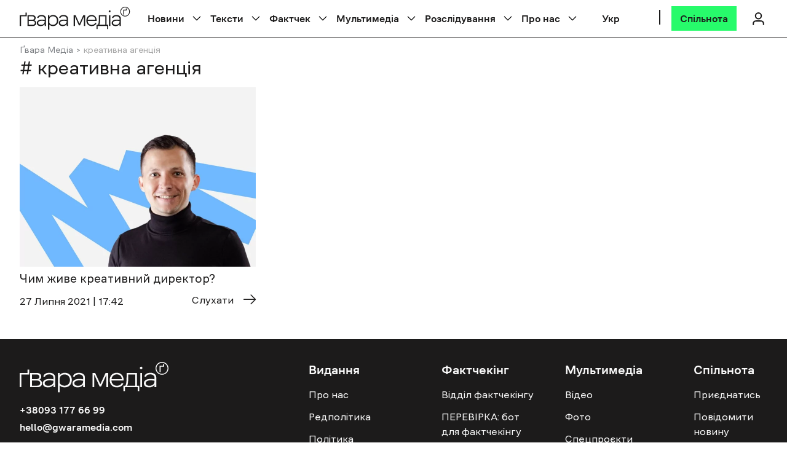

--- FILE ---
content_type: text/html; charset=UTF-8
request_url: https://gwaramedia.com/tag/kreatyvna-agencziya/
body_size: 107628
content:
<!DOCTYPE html><html
 xmlns="http://www.w3.org/1999/xhtml"
 xmlns:fb="http://ogp.me/ns/fb#"
 xmlns:og="http://ogp.me/ns#"
 lang="uk-UA"><head><meta charset="utf-8"><meta name="viewport" content="width=device-width, initial-scale=1, maximum-scale=5"><meta http-equiv="X-UA-Compatible" content="ie=edge"><meta name="theme-color" content="#ffffff"><link rel="profile" href="http://gmpg.org/xfn/11"><link rel="preconnect" href="https://www.googletagmanager.com/" crossorigin><link rel="preconnect" href="https://fonts.gstatic.com/" crossorigin><meta name='robots' content='noindex, follow' /><link rel="alternate" hreflang="uk" href="https://gwaramedia.com/tag/kreatyvna-agencziya/" /><link rel="alternate" hreflang="x-default" href="https://gwaramedia.com/tag/kreatyvna-agencziya/" /><title>креативна агенція: останні новини та статті | Ґвара Медіа</title><link rel="preload" href="https://gwaramedia.com/wp-content/themes/gwara-media/img/logo.svg" as="image" fetchpriority="high" /><link rel="preload" href="https://gwaramedia.com/wp-content/webp-express/webp-images/uploads/2021/07/s2e4-big-768x768.jpg.webp" as="image" fetchpriority="high" /><link rel="preload" href="https://gwaramedia.com/wp-content/themes/gwara-media/img/svg/Eurozine.svg" as="image" fetchpriority="high" /><meta name="description" content="Читайте всі новини і статті з тегом &quot;креативна агенція&quot; на сайті Ґвара Медіа ⚡️⚡️ Інтерв’ю, репортажі, фотографії, відео та важлива інформація тут." /><meta property="og:locale" content="uk_UA" /><meta property="og:type" content="article" /><meta property="og:title" content="креативна агенція: останні новини та статті | Ґвара Медіа" /><meta property="og:description" content="Читайте всі новини і статті з тегом &quot;креативна агенція&quot; на сайті Ґвара Медіа ⚡️⚡️ Інтерв’ю, репортажі, фотографії, відео та важлива інформація тут." /><meta property="og:url" content="https://gwaramedia.com/tag/kreatyvna-agencziya/" /><meta property="og:site_name" content="Ґвара Медіа" /><meta property="og:image" content="https://gwaramedia.com/wp-content/uploads/2024/07/badge.png" /><meta property="og:image:width" content="1280" /><meta property="og:image:height" content="720" /><meta property="og:image:type" content="image/png" /><meta name="twitter:card" content="summary_large_image" /><meta name="twitter:site" content="@GwaraMedia" /><style media="all">img:is([sizes="auto" i],[sizes^="auto," i]){contain-intrinsic-size:3000px 1500px}
/*! This file is auto-generated */
.wp-color-picker{width:80px;direction:ltr}.wp-picker-container .hidden{display:none}.wp-picker-container .wp-color-result.button{min-height:30px;margin:0 6px 6px 0;padding:0 0 0 30px;font-size:11px}.wp-color-result-text{background:#f6f7f7;border-radius:0 2px 2px 0;border-left:1px solid #c3c4c7;color:#50575e;display:block;line-height:2.54545455;padding:0 6px;text-align:center}.wp-color-result:focus,.wp-color-result:hover{background:#f6f7f7;border-color:#8c8f94;color:#1d2327}.wp-color-result:focus:after,.wp-color-result:hover:after{color:#1d2327;border-color:#a7aaad;border-left:1px solid #8c8f94}.wp-picker-container{display:inline-block}.wp-color-result:focus{border-color:#4f94d4;box-shadow:0 0 3px rgba(34,113,177,.8)}.wp-color-result:active{transform:none!important}.wp-picker-open+.wp-picker-input-wrap{display:inline-block;vertical-align:top}.wp-picker-input-wrap label{display:inline-block;vertical-align:top}.form-table .wp-picker-input-wrap label{margin:0!important}.wp-customizer .wp-picker-input-wrap .button.wp-picker-clear,.wp-customizer .wp-picker-input-wrap .button.wp-picker-default,.wp-picker-input-wrap .button.wp-picker-clear,.wp-picker-input-wrap .button.wp-picker-default{margin-left:6px;padding:0 8px;line-height:2.54545455;min-height:30px}.wp-picker-container .iris-square-slider .ui-slider-handle:focus{background-color:#50575e}.wp-picker-container .iris-picker{border-radius:0;border-color:#dcdcde;margin-top:6px}.wp-picker-container input[type=text].wp-color-picker{width:4rem;font-size:12px;font-family:monospace;line-height:2.33333333;margin:0;padding:0 5px;vertical-align:top;min-height:30px}.wp-color-picker::-webkit-input-placeholder{color:#646970}.wp-color-picker::-moz-placeholder{color:#646970;opacity:1}.wp-color-picker:-ms-input-placeholder{color:#646970}.wp-picker-container input[type=text].iris-error{background-color:#fcf0f1;border-color:#d63638;color:#000}.iris-picker .iris-strip .ui-slider-handle:focus,.iris-picker .ui-square-handle:focus{border-color:#3582c4;border-style:solid;box-shadow:0 0 0 1px #3582c4;outline:2px solid transparent}.iris-picker .iris-palette:focus{box-shadow:0 0 0 2px #3582c4}@media screen and (max-width:782px){.wp-picker-container input[type=text].wp-color-picker{width:5rem;font-size:16px;line-height:1.875;min-height:32px}.wp-customizer .wp-picker-container input[type=text].wp-color-picker{padding:0 5px}.wp-picker-input-wrap .button.wp-picker-clear,.wp-picker-input-wrap .button.wp-picker-default{padding:0 8px;line-height:2.14285714;min-height:32px}.wp-customizer .wp-picker-input-wrap .button.wp-picker-clear,.wp-customizer .wp-picker-input-wrap .button.wp-picker-default{padding:0 8px;font-size:14px;line-height:2.14285714;min-height:32px}.wp-picker-container .wp-color-result.button{padding:0 0 0 40px;font-size:14px;line-height:2.14285714}.wp-customizer .wp-picker-container .wp-color-result.button{font-size:14px;line-height:2.14285714}.wp-picker-container .wp-color-result-text{padding:0 14px;font-size:inherit;line-height:inherit}.wp-customizer .wp-picker-container .wp-color-result-text{padding:0 10px}}
#sb_instagram {width: 100%;margin: 0 auto;padding: 0;-webkit-box-sizing: border-box;-moz-box-sizing: border-box;box-sizing: border-box;}#sb_instagram:after{content: "";display: table;clear: both;}#sb_instagram.sbi_fixed_height{overflow: hidden;overflow-y: auto;-webkit-box-sizing: border-box;-moz-box-sizing: border-box;box-sizing: border-box;}#sb_instagram #sbi_images{-webkit-box-sizing: border-box;-moz-box-sizing: border-box;box-sizing: border-box;}#sb_instagram .sbi_header_link {-webkit-box-shadow: none;box-shadow: none;}#sb_instagram .sbi_header_link:hover {border: none;}#sb_instagram #sbi_images .sbi_item{display: inline-block;width: 100%;vertical-align: top;zoom: 1;margin: 0 !important;text-decoration: none;opacity: 1;overflow: hidden;-webkit-box-sizing: border-box;-moz-box-sizing: border-box;box-sizing: border-box;-webkit-transition: all 0.5s ease;-moz-transition: all 0.5s ease;-o-transition: all 0.5s ease;transition: all 0.5s ease;}#sb_instagram #sbi_images .sbi_item.sbi_transition{opacity: 0;}#sb_instagram #sbi_images {display: grid;width: 100%;padding: 12px 0;}#sb_instagram.sbi_col_1 #sbi_images {grid-template-columns: repeat(1, 1fr);}#sb_instagram.sbi_col_2 #sbi_images {grid-template-columns: repeat(2, 1fr);}#sb_instagram.sbi_col_3 #sbi_images {grid-template-columns: repeat(3, 1fr);}#sb_instagram.sbi_col_4 #sbi_images {grid-template-columns: repeat(4, 1fr);}#sb_instagram.sbi_col_5 #sbi_images {grid-template-columns: repeat(5, 1fr);}#sb_instagram.sbi_col_6 #sbi_images {grid-template-columns: repeat(6, 1fr);}#sb_instagram.sbi_col_7 #sbi_images {grid-template-columns: repeat(7, 1fr);}#sb_instagram.sbi_col_8 #sbi_images {grid-template-columns: repeat(8, 1fr);}#sb_instagram.sbi_col_9 #sbi_images {grid-template-columns: repeat(9, 1fr);}#sb_instagram.sbi_col_10 #sbi_images {grid-template-columns: repeat(10, 1fr);}#sb_instagram.sbi_col_1.sbi_disable_mobile #sbi_images {grid-template-columns: repeat(1, 1fr);}#sb_instagram.sbi_col_2.sbi_disable_mobile #sbi_images {grid-template-columns: repeat(2, 1fr);}#sb_instagram.sbi_col_3.sbi_disable_mobile #sbi_images {grid-template-columns: repeat(3, 1fr);}#sb_instagram.sbi_col_4.sbi_disable_mobile #sbi_images {grid-template-columns: repeat(4, 1fr);}#sb_instagram.sbi_col_5.sbi_disable_mobile #sbi_images {grid-template-columns: repeat(5, 1fr);}#sb_instagram.sbi_col_6.sbi_disable_mobile #sbi_images {grid-template-columns: repeat(6, 1fr);}#sb_instagram.sbi_col_7.sbi_disable_mobile #sbi_images {grid-template-columns: repeat(7, 1fr);}#sb_instagram.sbi_col_8.sbi_disable_mobile #sbi_images {grid-template-columns: repeat(8, 1fr);}#sb_instagram.sbi_col_9.sbi_disable_mobile #sbi_images {grid-template-columns: repeat(9, 1fr);}#sb_instagram.sbi_col_10.sbi_disable_mobile #sbi_images {grid-template-columns: repeat(10, 1fr);}#sb_instagram .sbi_photo_wrap{position: relative;}#sb_instagram .sbi_photo{display: block;text-decoration: none;}#sb_instagram .sbi_photo img{width: 100%;height: inherit;object-fit: cover;scale: 1;transition: -webkit-transform .5s ease-in-out;transition: transform .5s ease-in-out;transition: transform .5s ease-in-out, -webkit-transform .5s ease-in-out;vertical-align: middle;}#sb_instagram .sbi_no_js img{display: none;}#sb_instagram a, #sb_instagram a:hover, #sb_instagram a:focus, #sb_instagram a:active{outline: none;}#sb_instagram img{display: block;padding: 0 !important;margin: 0 !important;max-width: 100% !important;opacity: 1 !important;}#sb_instagram .sbi_link{display: none;position: absolute;bottom: 0;right: 0;width: 100%;padding: 10px 0;background: rgba(0,0,0,0.5);text-align: center;color: #fff;font-size: 12px;line-height: 1.1;}#sb_instagram .sbi_link a{padding: 0 6px;text-decoration: none;color: #fff;font-size: 12px;line-height: 1.1;display: inline-block;vertical-align: top;zoom: 1;}#sb_instagram .sbi_link .sbi_lightbox_link{padding-bottom: 5px;}#sb_instagram .sbi_link a:hover, #sb_instagram .sbi_link a:focus{text-decoration: underline;}#sb_instagram .sbi_photo_wrap:hover .sbi_link, #sb_instagram .sbi_photo_wrap:focus .sbi_link{display: block;}#sb_instagram svg:not(:root).svg-inline--fa {height: 1em;display: inline-block;}#sb_instagram .sbi_type_video .sbi_playbtn, #sb_instagram .sbi_type_carousel .sbi_playbtn, .sbi_type_carousel .fa-clone, #sb_instagram .sbi_type_carousel .svg-inline--fa.fa-play, #sb_instagram .sbi_type_video .svg-inline--fa.fa-play{display: block !important;position: absolute;z-index: 1;color: #fff;color: rgba(255,255,255,0.9);font-style: normal !important;text-shadow: 0 0 8px rgba(0,0,0,0.8);}#sb_instagram .sbi_type_video .sbi_playbtn, #sb_instagram .sbi_type_carousel .sbi_playbtn {z-index: 2;top: 50%;left: 50%;margin-top: -24px;margin-left: -19px;padding: 0;font-size: 48px;}#sb_instagram .sbi_type_carousel .fa-clone{right: 12px;top: 12px;font-size: 24px;text-shadow: 0 0 8px rgba(0,0,0,0.3);}.sbi_type_carousel svg.fa-clone, #sb_instagram .sbi_type_video .svg-inline--fa.fa-play, #sb_instagram .sbi_type_carousel .svg-inline--fa.fa-play{-webkit-filter: drop-shadow( 0px 0px 2px rgba(0,0,0,.4) );filter: drop-shadow( 0px 0px 2px rgba(0,0,0,.4) );}#sb_instagram .sbi_loader{width: 20px;height: 20px;position: relative;top: 50%;left: 50%;margin: -10px 0 0 -10px;background-color: #000;background-color: rgba(0,0,0,0.5);border-radius: 100%;-webkit-animation: sbi-sk-scaleout 1.0s infinite ease-in-out;animation: sbi-sk-scaleout 1.0s infinite ease-in-out;}#sb_instagram br {display: none;}#sbi_load p {display: inline;padding: 0;margin: 0;}#sb_instagram #sbi_load .sbi_loader{position: absolute;margin-top: -11px;background-color: #fff;opacity: 1;}@-webkit-keyframes sbi-sk-scaleout {0% {-webkit-transform: scale(0) }100% {-webkit-transform: scale(1.0);opacity: 0;}}@keyframes sbi-sk-scaleout {0% {-webkit-transform: scale(0);-ms-transform: scale(0);transform: scale(0);}100% {-webkit-transform: scale(1.0);-ms-transform: scale(1.0);transform: scale(1.0);opacity: 0;}}#sb_instagram .fa-spin, #sbi_lightbox .fa-spin{-webkit-animation: fa-spin 2s infinite linear;animation: fa-spin 2s infinite linear }#sb_instagram .fa-pulse, #sbi_lightbox .fa-pulse{-webkit-animation: fa-spin 1s infinite steps(8);animation: fa-spin 1s infinite steps(8) }@-webkit-keyframes fa-spin {0% {-webkit-transform: rotate(0deg);transform: rotate(0deg) }100% {-webkit-transform: rotate(359deg);transform: rotate(359deg) }}@keyframes fa-spin {0% {-webkit-transform: rotate(0deg);transform: rotate(0deg) }100% {-webkit-transform: rotate(359deg);transform: rotate(359deg) }}.sbi-screenreader{text-indent: -9999px !important;display: block !important;width: 0 !important;height: 0 !important;line-height: 0 !important;text-align: left !important;overflow: hidden !important;}#sb_instagram .sb_instagram_header, .sb_instagram_header{overflow: hidden;position: relative;-webkit-box-sizing: border-box;-moz-box-sizing: border-box;box-sizing: border-box;padding: 12px 0;}#sb_instagram .sb_instagram_header a, .sb_instagram_header a {text-decoration: none;transition: color 0.5s ease;}.sb_instagram_header.sbi_header_outside{float: none;margin-left: auto !important;margin-right: auto !important;display: flex;}.sbi_no_avatar .sbi_header_img{background: #333;color: #fff;width: 50px;height: 50px;position: relative;}.sb_instagram_header .sbi_header_hashtag_icon {opacity: 0;position: absolute;width: 100%;top: 0;bottom: 0;left: 0;text-align: center;color: #fff;background: rgba(0, 0, 0, 0.75);}.sbi_no_avatar .sbi_header_hashtag_icon {display: block;color: #fff;opacity: .9;-webkit-transition: background .6s linear,color .6s linear;-moz-transition: background .6s linear,color .6s linear;-o-transition: background .6s linear,color .6s linear;transition: background .6s linear,color .6s linear }.sbi_no_avatar:hover .sbi_header_hashtag_icon {display: block;opacity: 1;-webkit-transition: background .2s linear,color .2s linear;-moz-transition: background .2s linear,color .2s linear;-o-transition: background .2s linear,color .2s linear;transition: background .2s linear,color .2s linear }@media all and (min-width: 480px){#sb_instagram .sb_instagram_header.sbi_medium .sbi_header_img, .sb_instagram_header.sbi_medium .sbi_header_img{width: 80px;height: 80px;border-radius: 50%;}#sb_instagram .sb_instagram_header.sbi_medium .sbi_header_img img, .sb_instagram_header.sbi_medium .sbi_header_img img{width: 80px;height: 80px;border-radius: 50%;}#sb_instagram .sb_instagram_header.sbi_medium .sbi_header_text h3, .sb_instagram_header.sbi_medium .sbi_header_text h3{font-size: 20px;}#sb_instagram .sb_instagram_header.sbi_medium .sbi_header_text .sbi_bio_info, #sb_instagram .sb_instagram_header.sbi_medium .sbi_header_text .sbi_bio, .sb_instagram_header.sbi_medium .sbi_header_text .sbi_bio_info, .sb_instagram_header.sbi_medium .sbi_header_text .sbi_bio{font-size: 14px;}#sb_instagram .sb_instagram_header.sbi_medium .sbi_header_text h3, #sb_instagram .sb_instagram_header.sbi_medium .sbi_header_text .sbi_bio_info, #sb_instagram .sb_instagram_header.sbi_medium .sbi_header_text .sbi_bio, .sb_instagram_header.sbi_medium .sbi_header_text h3, .sb_instagram_header.sbi_medium .sbi_header_text .sbi_bio_info, .sb_instagram_header.sbi_medium .sbi_header_text .sbi_bio{line-height: 1.4 }#sb_instagram .sb_instagram_header.sbi_large .sbi_header_img, .sb_instagram_header.sbi_large .sbi_header_img{width: 120px;height: 120px;border-radius: 50%;}#sb_instagram .sb_instagram_header.sbi_large .sbi_header_img img, .sb_instagram_header.sbi_large .sbi_header_img img {width: 120px;height: 120px;border-radius: 50%;}#sb_instagram .sb_instagram_header.sbi_large .sbi_header_text h3, .sb_instagram_header.sbi_large .sbi_header_text h3{font-size: 28px;}#sb_instagram .sb_instagram_header.sbi_large .sbi_header_text .sbi_bio_info, #sb_instagram .sb_instagram_header.sbi_large .sbi_header_text .sbi_bio, .sb_instagram_header.sbi_large .sbi_header_text .sbi_bio_info, .sb_instagram_header.sbi_large .sbi_header_text .sbi_bio{font-size: 16px;}}#sb_instagram .sb_instagram_header .sbi_header_img, .sb_instagram_header .sbi_header_img{position: relative;width: 50px;height: 50px;overflow: hidden;-moz-border-radius: 40px;-webkit-border-radius: 40px;border-radius: 50%;}#sb_instagram .sb_instagram_header .sbi_header_img_hover, .sb_instagram_header .sbi_header_img_hover{opacity: 0;position: absolute;width: 100%;top: 0;bottom: 0;left: 0;text-align: center;color: #fff;background: rgba(0,0,0,0.75);}#sb_instagram .sb_instagram_header .sbi_header_img_hover .sbi_new_logo, #sb_instagram .sb_instagram_header .sbi_header_hashtag_icon .sbi_new_logo, .sb_instagram_header .sbi_header_img_hover .sbi_new_logo, .sb_instagram_header .sbi_header_hashtag_icon .sbi_new_logo{position: absolute;top: 50%;left: 50%;margin-top: -12px;margin-left: -12px;width: 24px;height: 24px;font-size: 24px;}#sb_instagram .sb_instagram_header.sbi_medium .sbi_header_hashtag_icon .sbi_new_logo, .sb_instagram_header.sbi_medium .sbi_header_hashtag_icon .sbi_new_logo{margin-top: -18px;margin-left: -18px;width: 36px;height: 36px;font-size: 36px }#sb_instagram .sb_instagram_header.sbi_large .sbi_header_hashtag_icon .sbi_new_logo, .sb_instagram_header.sbi_large .sbi_header_hashtag_icon .sbi_new_logo {margin-top: -24px;margin-left: -24px;width: 48px;height: 48px;font-size: 48px }#sb_instagram .sb_instagram_header .sbi_header_img_hover i {overflow: hidden;}#sb_instagram .sb_instagram_header .sbi_header_img_hover, .sb_instagram_header .sbi_header_img_hover{z-index: 2;transition: opacity 0.4s ease-in-out;}#sb_instagram .sb_instagram_header .sbi_fade_in, .sb_instagram_header .sbi_fade_in{opacity: 1;transition: opacity 0.2s ease-in-out;}#sb_instagram .sb_instagram_header a:hover .sbi_header_img_hover, #sb_instagram .sb_instagram_header a:focus .sbi_header_img_hover, .sb_instagram_header a:hover .sbi_header_img_hover, .sb_instagram_header a:focus .sbi_header_img_hover{opacity: 1;}#sb_instagram .sb_instagram_header .sbi_header_text, .sb_instagram_header .sbi_header_text{display: flex;gap: 20px;justify-content: flex-start;align-items: center;}#sb_instagram .sb_instagram_header.sbi_large .sbi_feedtheme_header_text, .sb_instagram_header.sbi_large .sbi_feedtheme_header_text {gap: 8px;}.sb_instagram_header.sbi_medium .sbi_feedtheme_header_text {gap: 4px;}.sbi_feedtheme_header_text {display: flex;justify-content: flex-start;align-items: flex-start;flex: 1;flex-direction: column;gap: 4px;}#sb_instagram .sb_instagram_header a, .sb_instagram_header a{text-decoration: none;}#sb_instagram .sb_instagram_header h3, .sb_instagram_header h3{font-size: 16px;line-height: 1.3;margin: 0;padding: 0;}#sb_instagram .sb_instagram_header p, .sb_instagram_header p{font-size: 13px;line-height: 1.3;margin: 0;padding: 0;}#sb_instagram p:empty {display: none;}#sb_instagram .sb_instagram_header .sbi_header_text img.emoji, .sb_instagram_header .sbi_header_text img.emoji{margin-right: 3px !important;}#sb_instagram .sb_instagram_header .sbi_header_text.sbi_no_bio .sbi_bio_info, .sb_instagram_header .sbi_header_text.sbi_no_bio .sbi_bio_info{clear: both;}#sb_instagram #sbi_load{float: left;clear: both;width: 100%;text-align: center;}#sb_instagram #sbi_load .fa-spinner{display: none;position: absolute;top: 50%;left: 50%;margin: -8px 0 0 -7px;font-size: 15px;}#sb_instagram #sbi_load{opacity: 1;transition: all 0.5s ease-in;}#sb_instagram .sbi_load_btn .sbi_btn_text, #sb_instagram .sbi_load_btn .sbi_loader{opacity: 1;transition: all 0.1s ease-in;}#sb_instagram .sbi_hidden{opacity: 0 !important;}#sb_instagram #sbi_load .sbi_load_btn, #sb_instagram .sbi_follow_btn a{display: inline-block;vertical-align: top;zoom: 1;padding: 7px 14px;margin: 5px auto 0 auto;background: #333;border: none;color: #fff;text-decoration: none;font-size: 13px;line-height: 1.5;-moz-border-radius: 4px;-webkit-border-radius: 4px;border-radius: 4px;-webkit-box-sizing: border-box;-moz-box-sizing: border-box;box-sizing: border-box;}#sb_instagram #sbi_load .sbi_load_btn {position: relative;}#sb_instagram .sbi_follow_btn{display: inline-block;vertical-align: top;zoom: 1;text-align: center;}#sb_instagram .sbi_follow_btn.sbi_top{display: block;margin-bottom: 5px;}#sb_instagram .sbi_follow_btn a{background: #408bd1;color: #fff;}#sb_instagram .sbi_follow_btn a, #sb_instagram .sbi_follow_btn a, #sb_instagram #sbi_load .sbi_load_btn{transition: all 0.1s ease-in;}#sb_instagram #sbi_load .sbi_load_btn:hover{outline: none;box-shadow: inset 0 0 20px 20px rgba(255,255,255,0.25);}#sb_instagram .sbi_follow_btn a:hover, #sb_instagram .sbi_follow_btn a:focus{outline: none;box-shadow: inset 0 0 10px 20px #359dff;}#sb_instagram .sbi_follow_btn a:active, #sb_instagram #sbi_load .sbi_load_btn:active{box-shadow: inset 0 0 10px 20px rgba(0,0,0,0.3);}#sb_instagram .sbi_follow_btn .fa, #sb_instagram .sbi_follow_btn svg{margin-bottom: -1px;margin-right: 7px;font-size: 15px;}#sb_instagram .sbi_follow_btn svg{vertical-align: -.125em;}#sb_instagram #sbi_load .sbi_follow_btn{margin-left: 5px;}#sb_instagram .sb_instagram_error{width: 100%;text-align: center;line-height: 1.4;}#sbi_mod_error{display: none;border: 1px solid #ddd;background: #eee;color: #333;margin: 10px 0 0;padding: 10px 15px;font-size: 13px;text-align: center;clear: both;-moz-border-radius: 4px;-webkit-border-radius: 4px;border-radius: 4px;}#sbi_mod_error br {display: initial !important;}#sbi_mod_error p{padding: 5px 0 !important;margin: 0 !important;line-height: 1.3 !important;}#sbi_mod_error ol, #sbi_mod_error ul{padding: 5px 0 5px 20px !important;margin: 0 !important;}#sbi_mod_error li{padding: 1px 0 !important;margin: 0 !important;}#sbi_mod_error span{font-size: 12px;}#sb_instagram.sbi_medium .sbi_playbtn, #sb_instagram.sbi_medium .sbi_photo_wrap .svg-inline--fa.fa-play{margin-top: -12px;margin-left: -9px;font-size: 23px;}#sb_instagram.sbi_medium .sbi_type_carousel .sbi_photo_wrap .fa-clone{right: 8px;top: 8px;font-size: 18px;}#sb_instagram.sbi_small .sbi_playbtn, #sb_instagram.sbi_small .sbi_photo_wrap .svg-inline--fa.fa-play{margin-top: -9px;margin-left: -7px;font-size: 18px;}#sb_instagram.sbi_small .sbi_type_carousel .sbi_photo_wrap .fa-clone{right: 5px;top: 5px;font-size: 12px;}@media all and (max-width: 640px){#sb_instagram.sbi_col_3 #sbi_images, #sb_instagram.sbi_col_4 #sbi_images, #sb_instagram.sbi_col_5 #sbi_images, #sb_instagram.sbi_col_6 #sbi_images {grid-template-columns: repeat(2, 1fr);}#sb_instagram.sbi_col_7 #sbi_images, #sb_instagram.sbi_col_8 #sbi_images, #sb_instagram.sbi_col_9 #sbi_images, #sb_instagram.sbi_col_10 #sbi_images {grid-template-columns: repeat(4, 1fr);}#sb_instagram.sbi_width_resp{width: 100% !important;}}@media all and (max-width: 480px){#sb_instagram.sbi_col_3 #sbi_images, #sb_instagram.sbi_col_4 #sbi_images, #sb_instagram.sbi_col_5 #sbi_images, #sb_instagram.sbi_col_6 #sbi_images, #sb_instagram.sbi_col_7 #sbi_images, #sb_instagram.sbi_col_8 #sbi_images, #sb_instagram.sbi_col_9 #sbi_images, #sb_instagram.sbi_col_10 #sbi_images {grid-template-columns: 1fr;}#sb_instagram.sbi_mob_col_10 #sbi_images {grid-template-columns: repeat(10, 1fr);}#sb_instagram.sbi_mob_col_9 #sbi_images {grid-template-columns: repeat(9, 1fr);}#sb_instagram.sbi_mob_col_8 #sbi_images {grid-template-columns: repeat(8, 1fr);}#sb_instagram.sbi_mob_col_7 #sbi_images {grid-template-columns: repeat(7, 1fr);}#sb_instagram.sbi_mob_col_6 #sbi_images {grid-template-columns: repeat(6, 1fr);}#sb_instagram.sbi_mob_col_5 #sbi_images {grid-template-columns: repeat(5, 1fr);}#sb_instagram.sbi_mob_col_4 #sbi_images {grid-template-columns: repeat(4, 1fr);}#sb_instagram.sbi_mob_col_3 #sbi_images {grid-template-columns: repeat(3, 1fr);}#sb_instagram.sbi_mob_col_2 #sbi_images {grid-template-columns: repeat(2, 1fr);}#sb_instagram.sbi_mob_col_1 #sbi_images {grid-template-columns: 1fr;}}#sb_instagram.sbi_no_js #sbi_images .sbi_item .sbi_photo_wrap{box-sizing: border-box;position: relative;overflow: hidden;}#sb_instagram.sbi_no_js #sbi_images .sbi_item .sbi_photo_wrap:before {content: "";display: block;padding-top: 100%;z-index: -300;}#sb_instagram.sbi_no_js #sbi_images .sbi_item .sbi_photo {position: absolute;top: 0;left: 0;bottom: 0;right: 0;}#sb_instagram.sbi_no_js #sbi_images .sbi_item.sbi_transition {opacity: 1;}#sb_instagram.sbi_no_js .sbi_photo img, #sb_instagram.sbi_no_js .sbi_load_btn{display: none;}#sb_instagram #sbi_images .sbi_js_load_disabled .sbi_imgLiquid_ready.sbi_photo, #sb_instagram #sbi_images .sbi_no_js_customizer .sbi_imgLiquid_ready.sbi_photo{padding-bottom: 0 !important;}#sb_instagram #sbi_mod_error .sb_frontend_btn {display: inline-block;padding: 6px 10px;background: #ddd;background: rgba(0,0,0,.1);text-decoration: none;border-radius: 5px;margin-top: 10px;color: #444 }#sb_instagram #sbi_mod_error .sb_frontend_btn:hover {background: #ccc;background: rgba(0,0,0,.15) }#sb_instagram #sbi_mod_error .sb_frontend_btn .fa {margin-right: 2px }.sbi_header_outside.sbi_header_palette_dark, #sb_instagram.sbi_palette_dark, #sbi_lightbox.sbi_palette_dark_lightbox .sbi_lb-outerContainer .sbi_lb-dataContainer, #sbi_lightbox.sbi_palette_dark_lightbox .sbi_lightbox_tooltip, #sbi_lightbox.sbi_palette_dark_lightbox .sbi_share_close{background-color: rgba(0,0,0,.85);color: rgba(255,255,255,.75);}#sb_instagram.sbi_palette_dark .sbi_caption, .sbi_header_palette_dark, #sbi_lightbox.sbi_palette_dark_lightbox .sbi_lb-outerContainer .sbi_lb-dataContainer .sbi_lb-details .sbi_lb-caption, #sbi_lightbox.sbi_palette_dark_lightbox .sbi_lb-outerContainer .sbi_lb-dataContainer .sbi_lb-number, #sbi_lightbox.sbi_lb-comments-enabled.sbi_palette_dark_lightbox .sbi_lb-commentBox p{color: rgba(255,255,255,.75);}.sbi_header_palette_dark .sbi_bio, #sb_instagram.sbi_palette_dark .sbi_meta {color: rgba(255,255,255,.75);}.sbi_header_palette_dark a, #sb_instagram.sbi_palette_dark .sbi_expand a, #sbi_lightbox.sbi_palette_dark_lightbox .sbi_lb-outerContainer .sbi_lb-dataContainer .sbi_lb-details a, #sbi_lightbox.sbi_palette_dark_lightbox .sbi_lb-outerContainer .sbi_lb-dataContainer .sbi_lb-details a p, #sbi_lightbox.sbi_lb-comments-enabled.sbi_palette_dark_lightbox .sbi_lb-commentBox .sbi_lb-commenter {color: #fff;}.sbi_header_outside.sbi_header_palette_light, #sb_instagram.sbi_palette_light, #sbi_lightbox.sbi_palette_light_lightbox .sbi_lb-outerContainer .sbi_lb-dataContainer, #sbi_lightbox.sbi_palette_light_lightbox .sbi_lightbox_tooltip, #sbi_lightbox.sbi_palette_light_lightbox .sbi_share_close{color: rgba(0,0,0,.85);background-color: rgba(255,255,255,.75);}#sb_instagram.sbi_palette_light .sbi_caption, .sbi_header_palette_light, #sbi_lightbox.sbi_palette_light_lightbox .sbi_lb-outerContainer .sbi_lb-dataContainer .sbi_lb-details .sbi_lb-caption, #sbi_lightbox.sbi_palette_light_lightbox .sbi_lb-outerContainer .sbi_lb-dataContainer .sbi_lb-number, #sbi_lightbox.sbi_lb-comments-enabled.sbi_palette_light_lightbox .sbi_lb-commentBox p{color: rgba(0,0,0,.85);}.sbi_header_palette_light .sbi_bio, #sb_instagram.sbi_palette_light .sbi_meta {color: rgba(0,0,0,.85);}.sbi_header_palette_light a, #sb_instagram.sbi_palette_light .sbi_expand a, #sbi_lightbox.sbi_palette_light_lightbox .sbi_lb-outerContainer .sbi_lb-dataContainer .sbi_lb-details a, #sbi_lightbox.sbi_palette_light_lightbox .sbi_lb-outerContainer .sbi_lb-dataContainer .sbi_lb-details a p, #sbi_lightbox.sbi_lb-comments-enabled.sbi_palette_light_lightbox .sbi_lb-commentBox .sbi_lb-commenter {color: #000;}@media all and (max-width: 480px){#sb_instagram.sbi_col_3.sbi_mob_col_auto #sbi_images, #sb_instagram.sbi_col_4.sbi_mob_col_auto #sbi_images, #sb_instagram.sbi_col_5.sbi_mob_col_auto #sbi_images, #sb_instagram.sbi_col_6.sbi_mob_col_auto #sbi_images, #sb_instagram.sbi_col_7.sbi_mob_col_auto #sbi_images, #sb_instagram.sbi_col_8.sbi_mob_col_auto #sbi_images, #sb_instagram.sbi_col_9.sbi_mob_col_auto #sbi_images, #sb_instagram.sbi_col_10.sbi_mob_col_auto #sbi_images, #sb_instagram.sbi_mob_col_1 #sbi_images {grid-template-columns: 1fr;}#sb_instagram.sbi_mob_col_2 #sbi_images {grid-template-columns: repeat(2, 1fr) }#sb_instagram.sbi_mob_col_3 #sbi_images {grid-template-columns: repeat(3, 1fr) }#sb_instagram.sbi_mob_col_4 #sbi_images {grid-template-columns: repeat(4, 1fr) }#sb_instagram.sbi_mob_col_5 #sbi_images {grid-template-columns: repeat(5, 1fr) }#sb_instagram.sbi_mob_col_6 #sbi_images {grid-template-columns: repeat(6, 1fr) }#sb_instagram.sbi_mob_col_7 #sbi_images {grid-template-columns: repeat(7, 1fr) }}@media all and (max-width: 800px){#sb_instagram.sbi_tab_col_10 #sbi_images {grid-template-columns: repeat(10, 1fr);}#sb_instagram.sbi_tab_col_9 #sbi_images {grid-template-columns: repeat(9, 1fr);}#sb_instagram.sbi_tab_col_8 #sbi_images {grid-template-columns: repeat(8, 1fr);}#sb_instagram.sbi_tab_col_7 #sbi_images {grid-template-columns: repeat(7, 1fr);}#sb_instagram.sbi_tab_col_6 #sbi_images {grid-template-columns: repeat(6, 1fr);}#sb_instagram.sbi_tab_col_5 #sbi_images {grid-template-columns: repeat(5, 1fr);}#sb_instagram.sbi_tab_col_4 #sbi_images {grid-template-columns: repeat(4, 1fr);}#sb_instagram.sbi_tab_col_3 #sbi_images {grid-template-columns: repeat(3, 1fr);}#sb_instagram.sbi_tab_col_2 #sbi_images {grid-template-columns: repeat(2, 1fr);}#sb_instagram.sbi_tab_col_1 #sbi_images {grid-template-columns: 1fr;}}@media all and (max-width: 480px){#sb_instagram.sbi_col_3.sbi_mob_col_auto #sbi_images, #sb_instagram.sbi_col_4.sbi_mob_col_auto #sbi_images, #sb_instagram.sbi_col_5.sbi_mob_col_auto #sbi_images, #sb_instagram.sbi_col_6.sbi_mob_col_auto #sbi_images, #sb_instagram.sbi_col_7.sbi_mob_col_auto #sbi_images, #sb_instagram.sbi_col_8.sbi_mob_col_auto #sbi_images, #sb_instagram.sbi_col_9.sbi_mob_col_auto #sbi_images, #sb_instagram.sbi_col_10.sbi_mob_col_auto #sbi_images, #sb_instagram.sbi_mob_col_1 #sbi_images {grid-template-columns: 1fr;}#sb_instagram.sbi_mob_col_2 #sbi_images {grid-template-columns: repeat(2, 1fr) }#sb_instagram.sbi_mob_col_3 #sbi_images {grid-template-columns: repeat(3, 1fr) }#sb_instagram.sbi_mob_col_4 #sbi_images {grid-template-columns: repeat(4, 1fr) }#sb_instagram.sbi_mob_col_5 #sbi_images {grid-template-columns: repeat(5, 1fr);}#sb_instagram.sbi_mob_col_6 #sbi_images {grid-template-columns: repeat(6, 1fr);}#sb_instagram.sbi_mob_col_7 #sbi_images {grid-template-columns: repeat(7, 1fr);}#sb_instagram.sbi_mob_col_8 #sbi_images {grid-template-columns: repeat(8, 1fr);}#sb_instagram.sbi_mob_col_9 #sbi_images {grid-template-columns: repeat(9, 1fr);}#sb_instagram.sbi_mob_col_10 #sbi_images {grid-template-columns: repeat(10, 1fr);}}#sb_instagram #sbi_images .sbi_item.sbi_num_diff_hide{display: none !important;}body:after {content: url([data-uri]);display: none;}.sbi_lightboxOverlay {position: absolute;top: 0;left: 0;z-index: 99999;background-color: black;filter: progid:DXImageTransform.Microsoft.Alpha(Opacity=80);opacity: 0.9;display: none;}.sbi_lightbox {position: absolute;left: 0;width: 100%;z-index: 100000;text-align: center;line-height: 0;font-weight: normal;}.sbi_lightbox .sbi_lb-image {display: block;height: auto;max-width: inherit;-webkit-border-radius: 3px;-moz-border-radius: 3px;-ms-border-radius: 3px;-o-border-radius: 3px;border-radius: 3px;object-fit: contain;}.sbi_lightbox.sbi_lb-comments-enabled .sbi_lb-image{-webkit-border-radius: 3px 0 0 3px;-moz-border-radius: 3px 0 0 3px;-ms-border-radius: 3px 0 0 3px;-o-border-radius: 3px 0 0 3px;border-radius: 3px 0 0 3px;}.sbi_lightbox a:hover, .sbi_lightbox a:focus, .sbi_lightbox a:active{outline: none;}.sbi_lightbox a img {border: none;}.sbi_lb-outerContainer {position: relative;background-color: #000;*zoom: 1;width: 250px;height: 250px;margin: 0 auto 5px auto;-webkit-border-radius: 4px;-moz-border-radius: 4px;-ms-border-radius: 4px;-o-border-radius: 4px;border-radius: 4px;}.sbi_lb-outerContainer:after {content: "";display: table;clear: both;}.sbi_lb-container-wrapper{height: 100%;}.sbi_lb-container {position: relative;padding: 4px;top: 0;left: 0;width: 100%;height: 100%;bottom: 0;right: 0;}.sbi_lb-loader {position: absolute;width: 100%;top: 50%;left: 0;height: 20px;margin-top: -10px;text-align: center;line-height: 0;}.sbi_lb-loader span {display: block;width: 14px;height: 14px;margin: 0 auto;background: url([data-uri]) no-repeat;}.sbi_lb-nav {top: 0;left: 0;width: 100%;z-index: 10;}.sbi_lb-container > .nav {left: 0;}.sbi_lb-nav a {position: absolute;z-index: 100;top: 0;height: 90%;outline: none;background-image: url('[data-uri]');}.sbi_lb-prev, .sbi_lb-next {height: 100%;cursor: pointer;display: block;}.sbi_lb-nav a.sbi_lb-prev {width: 50px;left: -70px;padding-left: 10px;padding-right: 10px;float: left;filter: progid:DXImageTransform.Microsoft.Alpha(Opacity=0.5);opacity: 0.5;-webkit-transition: opacity 0.2s;-moz-transition: opacity 0.2s;-o-transition: opacity 0.2s;transition: opacity 0.2s;}.sbi_lb-nav a.sbi_lb-prev:hover {filter: progid:DXImageTransform.Microsoft.Alpha(Opacity=100);opacity: 1;}.sbi_lb-nav a.sbi_lb-next {width: 50px;right: -70px;padding-left: 10px;padding-right: 10px;float: right;filter: progid:DXImageTransform.Microsoft.Alpha(Opacity=0.5);opacity: 0.5;-webkit-transition: opacity 0.2s;-moz-transition: opacity 0.2s;-o-transition: opacity 0.2s;transition: opacity 0.2s;}.sbi_lb-nav a.sbi_lb-next:hover {filter: progid:DXImageTransform.Microsoft.Alpha(Opacity=100);opacity: 1;}.sbi_lb-nav span{display: block;top: 55%;position: absolute;left: 20px;width: 34px;height: 45px;margin: -25px 0 0 0;background: url([data-uri]) no-repeat;}.sbi_lb-nav a.sbi_lb-prev span{background-position: -53px 0;}.sbi_lb-nav a.sbi_lb-next span{left: auto;right: 20px;background-position: -18px 0;}.sbi_lb-dataContainer {margin: 0 auto;padding-top: 10px;*zoom: 1;width: 100%;font-family: "Open Sans", Helvetica, Arial, sans-serif;-moz-border-radius-bottomleft: 4px;-webkit-border-bottom-left-radius: 4px;border-bottom-left-radius: 4px;-moz-border-radius-bottomright: 4px;-webkit-border-bottom-right-radius: 4px;border-bottom-right-radius: 4px;}.sbi_lightbox.sbi_lb-comments-enabled .sbi_lb-outerContainer{position: relative;padding-right: 300px;background: #fff;-webkit-box-sizing: content-box;-moz-box-sizing: content-box;box-sizing: content-box;}.sbi_lightbox.sbi_lb-comments-enabled .sbi_lb-container-wrapper {position: relative;background: #000;}.sbi_lightbox.sbi_lb-comments-enabled .sbi_lb-dataContainer {width: 300px !important;position: absolute;top: 0;right: -300px;height: 100%;bottom: 0;background: #fff;line-height: 1.4;overflow: hidden;overflow-y: auto;text-align: left;}.sbi_lb-dataContainer:after, .sbi_lb-data:after, .sbi_lb-commentBox:after {content: "";display: table;clear: both;}.sbi_lightbox.sbi_lb-comments-enabled .sbi_lb-commentBox{display: block !important;width: 100%;margin-top: 20px;padding: 4px;}#sbi_lightbox.sbi_lb-comments-enabled .sbi_lb-number {padding-bottom: 0;}#sbi_lightbox.sbi_lb-comments-enabled .sbi_lb-caption {width: 100%;max-width: 100%;margin-bottom: 20px;}#sbi_lightbox.sbi_lb-comments-enabled .sbi_lb-caption .sbi_caption_text {display: inline-block;padding-top: 10px;}.sbi_lightbox.sbi_lb-comments-enabled .sbi_lb-comment{display: block !important;width: 100%;min-width: 100%;float: left;clear: both;font-size: 12px;padding: 3px 20px 3px 0;margin: 0 0 1px 0;-webkit-box-sizing: border-box;-moz-box-sizing: border-box;box-sizing: border-box;}.sbi_lightbox.sbi_lb-comments-enabled .sbi_lb-commenter {font-weight: 700;margin-right: 5px;}.sbi_lightbox.sbi_lb-comments-enabled .sbi_lb-commentBox p{text-align: left;}.sbi_lightbox.sbi_lb-comments-enabled .sbi_lb-dataContainer{box-sizing: border-box;padding: 15px 20px;}.sbi_lb-data {padding: 0 4px;color: #ccc;}.sbi_lb-data .sbi_lb-details {width: 85%;float: left;text-align: left;line-height: 1.1;}.sbi_lb-data .sbi_lb-caption {float: left;font-size: 13px;font-weight: normal;line-height: 1.3;padding-bottom: 3px;color: #ccc;word-wrap: break-word;word-break: break-word;overflow-wrap: break-word;-webkit-hyphens: auto;-moz-hyphens: auto;hyphens: auto;}.sbi_lb-data .sbi_lb-caption a{color: #ccc;font-weight: bold;text-decoration: none;}.sbi_lb-data .sbi_lb-caption a:hover, .sbi_lb-commenter:hover{color: #fff;text-decoration: underline;}.sbi_lb-data .sbi_lb-caption .sbi_lightbox_username{float: left;width: 100%;color: #ccc;padding-bottom: 0;display: block;margin: 0 0 5px 0;}.sbi_lb-data .sbi_lb-caption .sbi_lightbox_username:hover p{color: #fff;text-decoration: underline;}.sbi_lightbox.sbi_lb-comments-enabled .sbi_lb-commenter {color: #333;}.sbi_lightbox.sbi_lb-comments-enabled .sbi_lb-data, .sbi_lightbox.sbi_lb-comments-enabled .sbi_lb-data .sbi_lb-caption, .sbi_lightbox.sbi_lb-comments-enabled .sbi_lb-data .sbi_lb-caption a, .sbi_lightbox.sbi_lb-comments-enabled .sbi_lb-data .sbi_lb-caption a:hover, .sbi_lightbox.sbi_lb-comments-enabled .sbi_lb-commenter:hover, .sbi_lightbox.sbi_lb-comments-enabled .sbi_lightbox_username, #sbi_lightbox.sbi_lightbox.sbi_lb-comments-enabled .sbi_lb-number, #sbi_lightbox.sbi_lightbox.sbi_lb-comments-enabled .sbi_lightbox_action a, #sbi_lightbox.sbi_lightbox.sbi_lb-comments-enabled .sbi_lightbox_action a:hover, .sbi_lightbox.sbi_lb-comments-enabled .sbi_lb-data .sbi_lb-caption .sbi_lightbox_username:hover p, .sbi_lightbox.sbi_lb-comments-enabled .sbi_lb-data .sbi_lb-caption .sbi_lightbox_username p{color: #333;}.sbi_lightbox .sbi_lightbox_username img {float: left;border: none;width: 32px;height: 32px;margin-right: 10px;background: #666;-moz-border-radius: 40px;-webkit-border-radius: 40px;border-radius: 40px;}.sbi_lightbox_username p{float: left;margin: 0;padding: 0;color: #ccc;line-height: 32px;font-weight: bold;font-size: 13px;}.sbi_lb-data .sbi_lb-number {display: block;float: left;clear: both;padding: 5px 0 15px 0;font-size: 12px;color: #999999;}.sbi_lb-data .sbi_lb-close {display: block;float: right;width: 30px;height: 30px;font-size: 18px;color: #aaa;text-align: right;outline: none;filter: progid:DXImageTransform.Microsoft.Alpha(Opacity=70);opacity: 0.7;-webkit-transition: opacity 0.2s;-moz-transition: opacity 0.2s;-o-transition: opacity 0.2s;transition: opacity 0.2s;}.sbi_lb-data .sbi_lb-close:hover {cursor: pointer;filter: progid:DXImageTransform.Microsoft.Alpha(Opacity=100);opacity: 1;color: #fff;}.sbi_lb-nav {height: auto;}.sbi_lightbox .sbi_owl-item:nth-child(n+2) .sbi_video {position: relative !important;}.sbi_lb-container{padding: 0;}.sb-elementor-cta {width: 100% !important;border: 1px solid #E8E8EB !important;border-radius: 2px !important;position: relative !important;text-align: center !important;}.sb-elementor-cta-img-ctn {width: 100% !important;position: relative !important;float: left !important;display: flex !important;justify-content: center !important;align-items: center !important;margin-top: 50px !important;margin-bottom: 35px !important;}.sb-elementor-cta-img {width: 65px !important;height: 65px !important;position: relative !important;border: 2px solid #DCDDE1 !important;border-radius: 16px !important;-webkit-transform: rotate(-3deg) !important;transform: rotate(-3deg) !important;display: flex !important;justify-content: center !important;align-items: center !important;}.sb-elementor-cta-img span svg {float: left !important;}.sb-elementor-cta-img>* {-webkit-transform: rotate(3deg) !important;transform: rotate(3deg) !important;}.sb-elementor-cta-logo {position: absolute !important;right: -15px !important;bottom: -19px !important;z-index: 1 !important;}.sb-elementor-cta-heading {font-size: 19px !important;padding: 0px !important;margin: 0px !important;display: inline-block !important;width: 100% !important;font-weight: 700 !important;line-height: 1.4em !important;margin-bottom: 30px !important;}.sb-elementor-cta-btn {background: #0068A0 !important;border-radius: 2px !important;padding: 8px 20px 8px 38px !important;cursor: pointer !important;color: #fff !important;position: relative !important;margin-bottom: 30px !important;}.sb-elementor-cta-btn:before, .sb-elementor-cta-btn:after {content: '' !important;position: absolute !important;width: 2px !important;height: 12px !important;background: #fff !important;left: 20px !important;top: 14px !important;}.sb-elementor-cta-btn:after {-webkit-transform: rotate(90deg) !important;transform: rotate(90deg) !important;}.sb-elementor-cta-desc {display: flex !important;justify-content: center !important;align-items: center !important;padding: 20px !important;background: #F9F9FA !important;border-top: 1px solid #E8E8EB !important;margin-top: 35px !important;flex-direction: column !important;}.sb-elementor-cta-desc strong {color: #141B38 !important;font-size: 16px !important;font-weight: 600 !important;margin-bottom: 8px !important;}.sb-elementor-cta-desc span {color: #434960 !important;font-size: 14px !important;line-height: 1.5em !important;padding: 0 20% !important;}.sb-elementor-cta-selector {width: 100% !important;padding: 0 20% !important;display: flex !important;justify-content: center !important;align-items: center !important;flex-direction: column !important;margin-bottom: 45px !important;}.sb-elementor-cta-feedselector {border: 1px solid #D0D1D7 !important;padding: 8px 16px 8px 16px !important;margin-bottom: 15px !important;max-width: 100% !important;min-width: 400px !important;}.sb-elementor-cta-selector span {color: #2C324C !important;}.sb-elementor-cta-selector span a {text-transform: capitalize !important;text-decoration: underline !important;font-weight: 600 !important;}.sb-elementor-cta-selector span a:after {color: #2C324C !important;margin-left: 2px !important;font-weight: 400 !important;text-decoration-color: #fff !important;}.sb-elementor-cta-selector span a:first-of-type:after {content: ',' !important;}.sb-elementor-cta-selector span a:nth-of-type(2):after {content: 'or' !important;}.sb-elementor-cta-selector span a:nth-of-type(2):after {margin-left: 5px !important;margin-right: 2px !important;}.et-db #et-boc .et-l .et-fb-modules-list ul>li.sb_facebook_feed::before, .et-db #et-boc .et-l .et-fb-modules-list ul>li.sb_instagram_feed::before, .et-db #et-boc .et-l .et-fb-modules-list ul>li.sb_twitter_feed::before, .et-db #et-boc .et-l .et-fb-modules-list ul>li.sb_youtube_feed::before {content: '' !important;height: 16px !important;font-variant: normal !important;background-position: center center !important;background-repeat: no-repeat !important;}.et-db #et-boc .et-l .et-fb-modules-list ul>li.sb_facebook_feed::before {background-image: url("data:image/svg+xml,%3Csvg width='16' height='16' viewBox='0 0 29 29' fill='none' xmlns='http://www.w3.org/2000/svg'%3E%3Cpath d='M12.9056 18.109H13.4056V17.609H12.9056V18.109ZM9.79722 18.109H9.29722V18.609H9.79722V18.109ZM9.79722 14.5601V14.0601H9.29722V14.5601H9.79722ZM12.9056 14.5601V15.0601H13.4056V14.5601H12.9056ZM20.2604 7.32764H20.7604V6.90407L20.3426 6.83444L20.2604 7.32764ZM20.2604 10.3503V10.8503H20.7604V10.3503H20.2604ZM16.7237 14.5601H16.2237V15.0601H16.7237V14.5601ZM20.1258 14.5601L20.6199 14.6367L20.7094 14.0601H20.1258V14.5601ZM19.5751 18.109V18.609H20.0035L20.0692 18.1857L19.5751 18.109ZM16.7237 18.109V17.609H16.2237V18.109H16.7237ZM27.0523 14.5601H26.5523L26.5523 14.5612L27.0523 14.5601ZM17.0803 26.6136L16.9877 26.1222L17.0803 26.6136ZM12.5489 26.6139L12.6411 26.1225L12.5489 26.6139ZM14.8147 1.79797C7.80749 1.79797 2.07703 7.51685 2.07703 14.5601H3.07703C3.07703 8.06849 8.36042 2.79797 14.8147 2.79797V1.79797ZM2.07703 14.5601C2.07703 20.7981 6.54984 25.9974 12.4567 27.1053L12.6411 26.1225C7.19999 25.1019 3.07703 20.3097 3.07703 14.5601H2.07703ZM13.4056 26.3139V18.109H12.4056V26.3139H13.4056ZM12.9056 17.609H9.79722V18.609H12.9056V17.609ZM10.2972 18.109V14.5601H9.29722V18.109H10.2972ZM9.79722 15.0601H12.9056V14.0601H9.79722V15.0601ZM13.4056 14.5601V11.8556H12.4056V14.5601H13.4056ZM13.4056 11.8556C13.4056 10.4191 13.8299 9.36825 14.5211 8.67703C15.2129 7.98525 16.2305 7.59512 17.5314 7.59512V6.59512C16.0299 6.59512 14.7346 7.04939 13.814 7.96992C12.893 8.891 12.4056 10.2204 12.4056 11.8556H13.4056ZM17.5314 7.59512C18.1724 7.59512 18.8342 7.65119 19.3401 7.70823C19.592 7.73664 19.8029 7.76502 19.9504 7.78622C20.0241 7.79681 20.0818 7.8056 20.1208 7.81167C20.1402 7.81471 20.155 7.81706 20.1647 7.81863C20.1695 7.81941 20.1731 7.82 20.1754 7.82037C20.1765 7.82056 20.1773 7.82069 20.1778 7.82077C20.178 7.82081 20.1782 7.82083 20.1782 7.82084C20.1783 7.82085 20.1783 7.82085 20.1783 7.82085C20.1783 7.82085 20.1783 7.82085 20.1783 7.82085C20.1782 7.82084 20.1782 7.82084 20.2604 7.32764C20.3426 6.83444 20.3426 6.83443 20.3425 6.83443C20.3425 6.83442 20.3424 6.83441 20.3424 6.83441C20.3423 6.83439 20.3422 6.83437 20.342 6.83435C20.3418 6.8343 20.3414 6.83425 20.341 6.83417C20.3401 6.83403 20.3389 6.83383 20.3373 6.83357C20.3342 6.83307 20.3298 6.83234 20.3241 6.83142C20.3127 6.82958 20.2962 6.82695 20.2749 6.82362C20.2323 6.81698 20.1707 6.8076 20.0927 6.7964C19.9369 6.774 19.7157 6.74425 19.4521 6.71453C18.927 6.65532 18.2243 6.59512 17.5314 6.59512V7.59512ZM19.7604 7.32764V10.3503H20.7604V7.32764H19.7604ZM20.2604 9.85033H18.7185V10.8503H20.2604V9.85033ZM18.7185 9.85033C17.851 9.85033 17.1997 10.1241 16.7742 10.6148C16.3604 11.0922 16.2237 11.7025 16.2237 12.2594H17.2237C17.2237 11.8495 17.3257 11.5053 17.5298 11.2699C17.7224 11.0477 18.0684 10.8503 18.7185 10.8503V9.85033ZM16.2237 12.2594V14.5601H17.2237V12.2594H16.2237ZM16.7237 15.0601H20.1258V14.0601H16.7237V15.0601ZM19.6317 14.4834L19.081 18.0323L20.0692 18.1857L20.6199 14.6367L19.6317 14.4834ZM19.5751 17.609H16.7237V18.609H19.5751V17.609ZM16.2237 18.109V26.3135H17.2237V18.109H16.2237ZM17.1728 27.105C20.0281 26.5671 22.618 25.068 24.5079 22.8512L23.7469 22.2025C22.0054 24.2452 19.6188 25.6266 16.9877 26.1222L17.1728 27.105ZM24.5079 22.8512C26.4793 20.5388 27.5591 17.5977 27.5523 14.559L26.5523 14.5612C26.5586 17.3614 25.5636 20.0715 23.7469 22.2025L24.5079 22.8512ZM27.5523 14.5601C27.5523 7.51685 21.8218 1.79797 14.8147 1.79797V2.79797C21.2689 2.79797 26.5523 8.06849 26.5523 14.5601H27.5523ZM16.2237 26.3135C16.2237 26.8064 16.6682 27.2 17.1728 27.105L16.9877 26.1222C17.119 26.0975 17.2237 26.2006 17.2237 26.3135H16.2237ZM12.4567 27.1053C12.9603 27.1998 13.4056 26.8073 13.4056 26.3139H12.4056C12.4056 26.2001 12.5107 26.098 12.6411 26.1225L12.4567 27.1053Z' fill='%232b87da' /%3E%3Cpath d='M12.9056 18.1088H13.4056V17.6088H12.9056V18.1088ZM9.79724 18.1088H9.29724V18.6088H9.79724V18.1088ZM9.79724 14.5599V14.0599H9.29724V14.5599H9.79724ZM12.9056 14.5599V15.0599H13.4056V14.5599H12.9056ZM20.2604 7.32749H20.7604V6.90392L20.3426 6.83429L20.2604 7.32749ZM20.2604 10.3502V10.8502H20.7604V10.3502H20.2604ZM16.7237 14.5599H16.2237V15.0599H16.7237V14.5599ZM20.1258 14.5599L20.6199 14.6366L20.7094 14.0599H20.1258V14.5599ZM19.5751 18.1088V18.6088H20.0035L20.0692 18.1855L19.5751 18.1088ZM16.7237 18.1088V17.6088H16.2237V18.1088H16.7237ZM13.4056 26.366V18.1088H12.4056V26.366H13.4056ZM12.9056 17.6088H9.79724V18.6088H12.9056V17.6088ZM10.2972 18.1088V14.5599H9.29724V18.1088H10.2972ZM9.79724 15.0599H12.9056V14.0599H9.79724V15.0599ZM13.4056 14.5599V11.8554H12.4056V14.5599H13.4056ZM13.4056 11.8554C13.4056 10.4189 13.8299 9.3681 14.5212 8.67688C15.2129 7.9851 16.2305 7.59497 17.5314 7.59497V6.59497C16.0299 6.59497 14.7346 7.04924 13.814 7.96977C12.893 8.89085 12.4056 10.2202 12.4056 11.8554H13.4056ZM17.5314 7.59497C18.1724 7.59497 18.8342 7.65103 19.3401 7.70808C19.592 7.73648 19.803 7.76487 19.9504 7.78607C20.0241 7.79666 20.0819 7.80545 20.1208 7.81152C20.1402 7.81455 20.155 7.81691 20.1647 7.81848C20.1695 7.81926 20.1731 7.81984 20.1754 7.82022C20.1765 7.8204 20.1773 7.82054 20.1778 7.82061C20.178 7.82065 20.1782 7.82068 20.1783 7.82069C20.1783 7.8207 20.1783 7.8207 20.1783 7.8207C20.1783 7.8207 20.1783 7.82069 20.1783 7.82069C20.1782 7.82069 20.1782 7.82068 20.2604 7.32749C20.3426 6.83429 20.3426 6.83428 20.3425 6.83427C20.3425 6.83427 20.3424 6.83426 20.3424 6.83425C20.3423 6.83424 20.3422 6.83422 20.3421 6.8342C20.3418 6.83415 20.3414 6.83409 20.341 6.83402C20.3401 6.83387 20.3389 6.83367 20.3374 6.83342C20.3343 6.83291 20.3298 6.83219 20.3241 6.83127C20.3127 6.82943 20.2962 6.82679 20.2749 6.82347C20.2324 6.81683 20.1707 6.80745 20.0927 6.79624C19.9369 6.77385 19.7158 6.7441 19.4522 6.71438C18.927 6.65516 18.2244 6.59497 17.5314 6.59497V7.59497ZM19.7604 7.32749V10.3502H20.7604V7.32749H19.7604ZM20.2604 9.85018H18.7185V10.8502H20.2604V9.85018ZM18.7185 9.85018C17.8511 9.85018 17.1997 10.1239 16.7743 10.6146C16.3604 11.092 16.2237 11.7024 16.2237 12.2592H17.2237C17.2237 11.8493 17.3257 11.5052 17.5298 11.2697C17.7224 11.0476 18.0684 10.8502 18.7185 10.8502V9.85018ZM16.2237 12.2592V14.5599H17.2237V12.2592H16.2237ZM16.7237 15.0599H20.1258V14.0599H16.7237V15.0599ZM19.6317 14.4833L19.081 18.0322L20.0692 18.1855L20.6199 14.6366L19.6317 14.4833ZM19.5751 17.6088H16.7237V18.6088H19.5751V17.6088ZM16.2237 18.1088V26.366H17.2237V18.1088H16.2237ZM16.4146 26.1752H13.2148V27.1752H16.4146V26.1752ZM16.2237 26.366C16.2237 26.2606 16.3092 26.1752 16.4146 26.1752V27.1752C16.8615 27.1752 17.2237 26.8129 17.2237 26.366H16.2237ZM12.4056 26.366C12.4056 26.8129 12.7679 27.1752 13.2148 27.1752V26.1752C13.3202 26.1752 13.4056 26.2606 13.4056 26.366H12.4056Z' fill='%232b87da'/%3E%3C/svg%3E%0A");}.et-db #et-boc .et-l .et-fb-modules-list ul>li.sb_instagram_feed::before {background-image: url("data:image/svg+xml,%3Csvg width='16' height='16' viewBox='0 0 24 24' fill='none' xmlns='http://www.w3.org/2000/svg'%3E%3Crect x='1' y='1' width='22' height='22' rx='6' stroke='%232b87da' stroke-width='1.5'/%3E%3Ccircle cx='12' cy='12' r='5' stroke='%232b87da' stroke-width='1.5'/%3E%3Ccircle cx='18.5' cy='5.75' r='1.25' fill='%232b87da'/%3E%3C/svg%3E%0A");}.et-db #et-boc .et-l .et-fb-modules-list ul>li.sb_twitter_feed::before {background-image: url("data:image/svg+xml,%3Csvg width='16' height='16' viewBox='0 0 29 29' fill='none' xmlns='http://www.w3.org/2000/svg'%3E%3Cpath d='M27.8762 6.78846C27.9345 6.7065 27.8465 6.60094 27.7536 6.63936C27.0263 6.93989 26.26 7.15757 25.4698 7.29241C25.3632 7.31061 25.3082 7.16347 25.3956 7.09969C26.2337 6.48801 26.8918 5.63649 27.2636 4.63802C27.2958 4.55162 27.2014 4.47574 27.1212 4.52123C26.1605 5.06618 25.1092 5.45524 24.0054 5.68842C23.971 5.69568 23.9354 5.68407 23.9113 5.65844C22.9264 4.60891 21.5545 4 19.9999 4C17.0624 4 14.6624 6.4 14.6624 9.3625C14.6624 9.74071 14.702 10.109 14.7724 10.4586C14.7855 10.5235 14.7342 10.5842 14.6681 10.5803C10.3227 10.3231 6.45216 8.2421 3.84135 5.09864C3.79681 5.04501 3.71241 5.0515 3.67879 5.11257C3.26061 5.8722 3.02493 6.75115 3.02493 7.675C3.02493 9.41548 3.84362 10.9704 5.13417 11.9317C5.2141 11.9913 5.17327 12.12 5.07385 12.1129C4.32811 12.0597 3.63173 11.835 3.00827 11.5171C2.99303 11.5094 2.97493 11.5204 2.97493 11.5375V11.5375C2.97493 13.9896 4.6205 16.0638 6.86301 16.7007C6.96452 16.7295 6.96588 16.8757 6.86218 16.8953C6.25772 17.0096 5.63724 17.0173 5.0289 16.9176C4.95384 16.9052 4.89095 16.9762 4.91633 17.0479C5.26967 18.0466 5.91213 18.9192 6.7637 19.5537C7.58576 20.1661 8.56481 20.5283 9.58351 20.6001C9.67715 20.6067 9.71634 20.7266 9.64124 20.7829C7.78574 22.1744 5.52424 22.9237 3.19993 22.9125C2.91864 22.9125 2.63736 22.9015 2.35608 22.8796C2.25034 22.8714 2.20189 23.0116 2.29272 23.0664C4.58933 24.4509 7.27959 25.25 10.1499 25.25C19.9999 25.25 25.4124 17.075 25.4124 9.9875C25.4124 9.76833 25.4124 9.5598 25.4026 9.34228C25.4011 9.30815 25.4168 9.27551 25.4445 9.2555C26.3819 8.57814 27.1984 7.74079 27.8762 6.78846Z' stroke='%232b87da' stroke-width='1.25' stroke-linejoin='round'/%3E%3C/svg%3E%0A");}.et-db #et-boc .et-l .et-fb-modules-list ul>li.sb_youtube_feed::before {background-image: url("data:image/svg+xml,%3Csvg width='27' height='20' viewBox='0 0 27 20' fill='none' xmlns='http://www.w3.org/2000/svg'%3E%3Cpath d='M11 13.3267C11 13.4037 11.0834 13.4518 11.15 13.4133L17.3377 9.83658C17.4043 9.79808 17.4043 9.70192 17.3377 9.66342L11.15 6.08673C11.0834 6.0482 11 6.0963 11 6.17331V13.3267ZM25.45 3.7125C25.6125 4.3 25.725 5.0875 25.8 6.0875C25.8875 7.0875 25.925 7.95 25.925 8.7L26 9.75C26 12.4875 25.8 14.5 25.45 15.7875C25.1375 16.9125 24.4125 17.6375 23.2875 17.95C22.7 18.1125 21.625 18.225 19.975 18.3C18.35 18.3875 16.8625 18.425 15.4875 18.425L13.5 18.5C8.2625 18.5 5 18.3 3.7125 17.95C2.5875 17.6375 1.8625 16.9125 1.55 15.7875C1.3875 15.2 1.275 14.4125 1.2 13.4125C1.1125 12.4125 1.075 11.55 1.075 10.8L1 9.75C1 7.0125 1.2 5 1.55 3.7125C1.8625 2.5875 2.5875 1.8625 3.7125 1.55C4.3 1.3875 5.375 1.275 7.025 1.2C8.65 1.1125 10.1375 1.075 11.5125 1.075L13.5 1C18.7375 1 22 1.2 23.2875 1.55C24.4125 1.8625 25.1375 2.5875 25.45 3.7125Z' stroke='%232b87da' stroke-width='1.25' stroke-linejoin='round'/%3E%3C/svg%3E%0A");}

/*! This file is auto-generated */
.wp-block-button__link{color:#fff;background-color:#32373c;border-radius:9999px;box-shadow:none;text-decoration:none;padding:calc(.667em + 2px) calc(1.333em + 2px);font-size:1.125em}.wp-block-file__button{background:#32373c;color:#fff;text-decoration:none}
:root{--color-primary:#6551f2;--color-dark:#030308;--color-lighter:#f8f9fb;--color-light:#f4f5f7;--color-bg-white:#fff;--color-bg-gray:#e2e2e2;--color-bg-general:#ededed;--color-border-light:#ededed;--color-gray:#868eae;--color-danger:#ef0000;--color-success:#08bf9c;--color-text:#898989;--color-white:#fff;--color-black:#000}.exlac-vm-page-inner{padding:0 30px 0 0}.exlac-vm-btn{display:-webkit-inline-box;display:-webkit-inline-flex;display:-ms-inline-flexbox;display:inline-flex;-webkit-box-align:center;-webkit-align-items:center;-ms-flex-align:center;align-items:center;font-size:15px;font-weight:600;line-height:2;height:40px;padding:0 25px;border-radius:8px;text-decoration:none;cursor:pointer}.exlac-vm-btn,.exlac-vm-btn:focus,.exlac-vm-btn:hover{color:var(--color-white)}.exlac-vm-btn.exlac-vm-btn-dark{background-color:var(--color-dark);border:1px solid var(--color-dark)}.exlac-vm-btn.exlac-vm-btn-primary{background-color:var(--color-primary);border:1px solid var(--color-primary)}.exlac-vm-btn.exlac-vm-btn-light{color:var(--color-text);background-color:var(--color-light);border:1px solid var(--color-light)}.exlac-vm-btn.exlac-vm-btn-danger{color:var(--color-white);background-color:var(--color-danger);border:1px solid var(--color-danger)}.exlac-vm-btn.exlac-vm-btn-white{color:var(--color-dark);background-color:var(--color-white);border:1px solid var(--color-white)}.exlac-vm-btn.exlac-vm-btn-lg{height:56px}.exlac-vm-btn.exlac-vm-btn-md{height:44px}.exlac-vm-btn-block{display:-webkit-box;display:-webkit-flex;display:-ms-flexbox;display:flex;-webkit-box-pack:center;-webkit-justify-content:center;-ms-flex-pack:center;justify-content:center}.exlac-vm-form-group{margin-bottom:20px}.exlac-vm-form-group .exlac-vm-form__element{width:100%;font-size:14px;font-weight:500;line-height:1.57;min-height:40px;border-radius:6px;padding:9px 16px;border:0;-webkit-box-sizing:border-box;box-sizing:border-box;color:var(--color-dark);background-color:var(--color-bg-general)}.exlac-vm-form-group textarea.exlac-vm-form__element{min-height:100px;resize:none}.exlac-vm-form-group .exlac-vm-form-group__label{display:-webkit-box;display:-webkit-flex;display:-ms-flexbox;display:flex;-webkit-box-pack:justify;-webkit-justify-content:space-between;-ms-flex-pack:justify;justify-content:space-between;-webkit-box-align:center;-webkit-align-items:center;-ms-flex-align:center;align-items:center;margin-bottom:8px}.exlac-vm-form-group .exlac-vm-form-group__label span{font-size:16px;font-weight:500;color:#4d4d4d}.exlac-vm-checkbox{display:-webkit-box;display:-webkit-flex;display:-ms-flexbox;display:flex;-webkit-box-align:center;-webkit-align-items:center;-ms-flex-align:center;align-items:center}.exlac-vm-checkbox input[type=checkbox]{width:20px;height:20px;border-radius:4px;border:2px solid #d9d9d9}.exlac-vm-checkbox input[type=checkbox]:focus{border-color:#d9d9d9;-webkit-box-shadow:0 0;box-shadow:0 0}.exlac-vm-checkbox input[type=checkbox]:checked:before{display:-webkit-box;display:-webkit-flex;display:-ms-flexbox;display:flex;-webkit-box-align:center;-webkit-align-items:center;-ms-flex-align:center;align-items:center;-webkit-box-pack:center;-webkit-justify-content:center;-ms-flex-pack:center;justify-content:center;font-family:dashicons;position:relative;top:1px;left:2px;width:20px;height:20px;border-radius:4px;content:"";font-size:18px;background-color:var(--color-primary);color:var(--color-white)}.exlac-vm-checkbox label{font-size:14px;font-weight:500;position:relative;top:-2px;line-height:1;color:var(--color-dark)}.exlac-vm-radio input[type=radio]{width:20px;height:20px;border:2px solid #d9d9d9}.exlac-vm-radio input[type=radio]:focus{border-color:#d9d9d9;-webkit-box-shadow:0 0;box-shadow:0 0}.exlac-vm-radio input[type=radio]:checked{background-color:var(--color-primary);border-color:var(--color-primary)}.exlac-vm-radio input[type=radio]:checked:focus{border-color:var(--color-primary)}.exlac-vm-radio input[type=radio]:checked:before{position:relative;top:1px;left:1px;background-color:var(--color-white)}.exlac-vm-table-responsive{display:block!important;width:100%;overflow-x:auto;overflow-y:visible}.exlac-vm-table{display:table;border-collapse:collapse;width:100%;text-align:left;border-spacing:0;empty-cells:show;margin-bottom:0;margin-top:0;overflow:visible}.exlac-vm-table thead{background-color:var(--color-light);border-radius:6px}.exlac-vm-table thead tr th{padding:16px 20px;font-size:13px;text-transform:uppercase;letter-spacing:1px;font-weight:500;color:var(--color-text)}.exlac-vm-table tbody tr:hover td{background-color:var(--color-lighter)}.exlac-vm-table tbody tr td{font-size:14px;font-weight:400;color:var(--color-text);padding:15px 20px}.exlac-vm-table tr td:first-child,.exlac-vm-table tr th:first-child{border-radius:6px 0 0 6px}.exlac-vm-table tr td:last-child,.exlac-vm-table tr th:last-child{border-radius:0 6px 6px 0}.exlac-vm-notice{position:relative;display:-webkit-box;display:-webkit-flex;display:-ms-flexbox;display:flex;-webkit-box-align:center;-webkit-align-items:center;-ms-flex-align:center;align-items:center;font-size:14px;font-weight:500;min-height:40px;border-radius:8px;padding:0 15px;color:var(--color-white)}.exlac-vm-notice.exlac-vm-notice-success{background-color:var(--color-success)}.exlac-vm-notice.exlac-vm-notice-danger{background-color:var(--color-danger)}.exlac-vm-notice .exlac-vm-notice__text{line-height:1}.exlac-vm-notice .exlac-vm-notice__close{text-decoration:none;position:absolute;right:15px;top:2px;color:var(--color-white)}.exlac-vm-notice.exlac-vm-hide{display:none}.exlac-notfound-text{display:-webkit-box;display:-webkit-flex;display:-ms-flexbox;display:flex;-webkit-box-align:center;-webkit-align-items:center;-ms-flex-align:center;align-items:center;-webkit-box-pack:center;-webkit-justify-content:center;-ms-flex-pack:center;justify-content:center;font-size:16px;font-weight:600;min-height:100px;color:var(--color-dark)}.exlac-vm-loading-spin{display:inline-block;width:1.75em;height:1.75em;position:relative;-webkit-transform:rotate(45deg);transform:rotate(45deg);-webkit-animation:exlacRotate 1.2s linear infinite;animation:exlacRotate 1.2s linear infinite}.exlac-vm-loading-spin .exlac-vm-spin-dot{width:10px;height:10px;border-radius:50%;-webkit-transform:scale(.75);transform:scale(.75);position:absolute;opacity:.3;-webkit-animation:exlacSpinMove 1s linear infinite alternate;animation:exlacSpinMove 1s linear infinite alternate;background-color:var(--color-primary)}.exlac-vm-loading-spin .exlac-vm-spin-dot:first-child{left:0;top:0}.exlac-vm-loading-spin .exlac-vm-spin-dot:nth-child(2){right:0;top:0;-webkit-animation-delay:.3s;animation-delay:.3s}.exlac-vm-loading-spin .exlac-vm-spin-dot:nth-child(3){left:0;bottom:0;-webkit-animation-delay:.5s;animation-delay:.5s}.exlac-vm-loading-spin .exlac-vm-spin-dot:nth-child(4){right:0;bottom:0;-webkit-animation-delay:.7s;animation-delay:.7s}.exlac-vm-record-send-progress__bar{position:relative;width:164px;height:164px;border-radius:50%;margin:0 auto 40px}.exlac-vm-record-send-progress__bar:after{content:"";position:absolute;top:3px;left:3px;width:158px;height:158px;border-radius:50%;background-color:#fff}.exlac-vm-record-send-progress__bar:before{display:inline-block;width:100%;height:100%;border-radius:50%;background-image:-webkit-gradient(linear,left top,right top,from(#6551f2),color-stop(0,transparent),to(transparent)),-webkit-gradient(linear,right top,left top,color-stop(50%,#6551f2),color-stop(50%,#e8e8e8),to(#e8e8e8));background-image:linear-gradient(90deg,#6551f2,transparent 0,transparent),linear-gradient(270deg,#6551f2 50%,#e8e8e8 0,#e8e8e8);-webkit-animation:exlacVMSpiner .9s linear infinite forwards;animation:exlacVMSpiner .9s linear infinite forwards;content:""}.exlac-vm-record-send-progress__bar span{position:absolute;left:50%;top:50%;-webkit-transform:translate(-50%,-50%);transform:translate(-50%,-50%);font-size:16px;font-weight:600;z-index:101}@-webkit-keyframes exlacVMSpiner{0%{-webkit-transform:rotate(0deg);transform:rotate(0deg)}to{-webkit-transform:rotate(1turn);transform:rotate(1turn)}}@keyframes exlacVMSpiner{0%{-webkit-transform:rotate(0deg);transform:rotate(0deg)}to{-webkit-transform:rotate(1turn);transform:rotate(1turn)}}.exlac-vm-contact-form__title{font-size:18px;font-weight:500;line-height:1.333;margin:0 0 30px;color:var(--color-dark)}.exlac-vm-transparent-form-control{border:none;outline:none;background:transparent!important}.exlac-vm-btn svg{margin-left:10px}.exlac-vm-btn div div{display:-webkit-box;display:-webkit-flex;display:-ms-flexbox;display:flex;-webkit-box-pack:center;-webkit-justify-content:center;-ms-flex-pack:center;justify-content:center;-webkit-box-align:center;-webkit-align-items:center;-ms-flex-align:center;align-items:center}.exlac-vm-h-20{height:20px}.exlac-vm-w-f{width:100%}.exlac-vm-m-0{margin:0}.exlac-vm-mb-20{margin-bottom:20px}.exlac-vm-mt-10{margin-top:10px}.exlac-vm-mt-20{margin-top:20px}.exlac-vm-p-20{padding:20px}.exlac-vm-p-20,.exlac-vm-p-30{-webkit-box-sizing:border-box;box-sizing:border-box}.exlac-vm-p-30{padding:30px}.exlac-vm-h-100pr{height:100%}.exlac-vm-font-family{font-family:var(--wp--preset--font-family--source-serif-pro)}.exlac-vm-font-weight-500{font-weight:500}.exlac-vm-font-size-16{font-size:16px}.exlac-vm-font-size-20{font-size:20px}.exlac-vm-font-w-bold{font-weight:700}.exlac-vm-success__title{font-size:24px;font-weight:600;color:var(--color-dark)}.exlac-vm-d-block{display:block}.exlac-vm-d-flex{display:-webkit-box;display:-webkit-flex;display:-ms-flexbox;display:flex}.exlac-vm-flex-grow-1{-webkit-box-flex:1;-webkit-flex-grow:1;-ms-flex-positive:1;flex-grow:1}.exlac-vm-flex-direction-column{-webkit-box-orient:vertical;-webkit-box-direction:normal;-webkit-flex-direction:column;-ms-flex-direction:column;flex-direction:column}.exlac-vm-justify-content-center{-webkit-box-pack:center;-webkit-justify-content:center;-ms-flex-pack:center;justify-content:center}.exlac-vm-text-center{text-align:center}.exlac-vm-text-danger{color:var(--color-danger)}.exlac-vm-text-white{color:#fff}.exlac-vm-text-color{color:var(--color-text)}.exlac-vm-record-send-success__top{padding:30px 0 40px;background-color:#030308;border-radius:25px 25px 0 0}.exlac-vm-space-between{-webkit-box-pack:justify;-webkit-justify-content:space-between;-ms-flex-pack:justify;justify-content:space-between}.exlac-vm-alert{padding:8px 15px;font-size:15px;text-align:center;border-radius:5px;background-color:#d3d3d3}.exlac-vm-alert-danger{color:red;background-color:#ffd2d2}@-webkit-keyframes exlacSpinMove{to{opacity:1}}@keyframes exlacSpinMove{to{opacity:1}}@-webkit-keyframes exlacRotate{to{-webkit-transform:rotate(410deg);transform:rotate(410deg)}}@keyframes exlacRotate{to{-webkit-transform:rotate(410deg);transform:rotate(410deg)}}@-webkit-keyframes exlacVideoOpen{0%{-webkit-transform:translateY(50px);transform:translateY(50px);opacity:0}to{-webkit-transform:translateY(0);transform:translateY(0);opacity:1}}@keyframes exlacVideoOpen{0%{-webkit-transform:translateY(50px);transform:translateY(50px);opacity:0}to{-webkit-transform:translateY(0);transform:translateY(0);opacity:1}}@-webkit-keyframes exlacVmScaling{0%{opacity:0;-webkit-transform:scale(.9);transform:scale(.9)}to{opacity:1;-webkit-transform:scale(1);transform:scale(1)}}@keyframes exlacVmScaling{0%{opacity:0;-webkit-transform:scale(.9);transform:scale(.9)}to{opacity:1;-webkit-transform:scale(1);transform:scale(1)}}
.pmpro_checkout-fields input,.pmpro_checkout-fields textarea{border:1px solid #000;max-width:100%!important;width:100%!important;margin:0;padding:0 14px;height:44px;line-height:44px;font-family:"Inerta"}.pmpro_checkout-fields input{height:44px;line-height:44px}.pmpro_checkout-fields textarea{height:92px;line-height:24px;padding-top:10px}.pmpro_form .checkout-title h2{font-size:30px;line-height:32px}.pmpro_form .checkout-price{font-size:18px;line-height:28px;margin-bottom:8px}.pmpro_form label{font-size:14px;line-height:20px;font-weight:400!important;margin-bottom:4px!important}.pmpro_btn{width:100%!important;position:relative;display:inline-block;padding:0 14px;height:44px;line-height:44px;color:var(--black);font-size:16px;font-weight:700;text-align:center;transition:color .15s var(--easing),background-color .15s var(--easing);background-color:var(--primary);text-align:center;border:none;border-radius:0}.pmpro_btn:hover{color:#fff;background-color:var(--black)}.pmpro_form hr{display:none}.pmpro_form .pmpro_submit{margin-top:0!important}.pmpro_form .pmpro_checkout-fields{margin-bottom:0!important}.pmpro_form .pmpro_checkout-field{margin-bottom:16px!important}.pmpro_form .pmpro_checkout-field.pmpro_checkout-field-textarea{margin-bottom:0!important}.pmpro_checkout{margin-bottom:0!important}.text_after_button{margin-top:8px;font-size:12px;line-height:18px}.text_after_button p{margin:0}.text_after_button a{text-decoration:underline}.pmpro_checkout-field{position:relative}.required label{padding-left:10px}.pmpro_asterisk{position:absolute;top:-3px;left:0;color:red}.pmpro_checkout_gateway-liqpay .pmpro_checkout-fields .pmpro_checkout-field-blastname,.pmpro_checkout_gateway-liqpay .pmpro_checkout-fields .pmpro_checkout-field-baddress1,.pmpro_checkout_gateway-liqpay .pmpro_checkout-fields .pmpro_checkout-field-baddress2,.pmpro_checkout_gateway-liqpay .pmpro_checkout-fields .pmpro_checkout-field-bstate,.pmpro_checkout_gateway-liqpay .pmpro_checkout-fields .pmpro_checkout-field-bcountry,.pmpro_checkout_gateway-liqpay .pmpro_checkout-fields .pmpro_checkout-field-bzipcode{display:none}.pmpro_checkout_gateway-liqpay #pmpro_billing_address_fields h2,.pmpro_checkout_gateway-liqpay #pmpro_checkout_box-more-information h2,.pmpro_checkout_gateway-liqpay #pmpro_billing_address_fields hr,.pmpro_checkout_gateway-liqpay .pmpro_checkout-fields hr{display:none}.pmpro_checkout_gateway-liqpay #pmpro_account_loggedin{display:none}.pmpro_checkout_gateway-liqpay .pmpro_checkout-fields{display:flex;flex-wrap:wrap}.pmpro_checkout_gateway-liqpay .pmpro_checkout-fields .pmpro_checkout-field{width:100%;order:10}.pmpro_checkout_gateway-liqpay .pmpro_checkout-fields .pmpro_checkout-field-bemail{order:1}.pmpro_checkout_gateway-liqpay .pmpro_checkout-fields .pmpro_checkout-field-bfirstname{order:2}.pmpro_checkout_gateway-liqpay .pmpro_checkout-fields .pmpro_checkout-field-bphone{order:3}.pmpro_checkout_gateway-liqpay .pmpro_checkout-fields .pmpro_checkout-field-nova_poshta{order:initial}#pmpro_cancel .pmpro_actions_nav{display:none}.pmpro-checkout #pmpro_user_fields h2{display:none}.pmpro_checkout-field-username{display:none}.pmpro-checkout .new-article__header{display:none}
.cff-wrapper:after{content:"";display:table;clear:both}#cff{float:left;width:100%;margin:0 auto;padding:0;-webkit-box-sizing:border-box;-moz-box-sizing:border-box;box-sizing:border-box}.cff-wrapper-ctn{overflow:hidden;box-sizing:border-box}.cff-wrapper-ctn.cff-wrapper-fixed-height{overflow:auto;overflow-x:hidden}#cff .cff-masonry-posts,#cff .cff-posts-wrap,.cff-wrapper-ctn{position:relative;clear:both;height:100%;top:0;bottom:0;width:100%}#cff .cff-posts-wrap-box-shadow{padding:5px}#cff .cff-item{float:left;width:100%;clear:both;padding:20px 0 15px 0;margin:0;border-bottom:1px solid #ddd}#cff .cff-item:first-child{padding-top:0}#cff .cff-item.cff-box,#cff .cff-item.cff-box:first-child{padding:15px;margin:8px 0;background:rgba(255,255,255,.5);border:none;-webkit-box-sizing:border-box;-moz-box-sizing:border-box;box-sizing:border-box}#cff .cff-item.cff-box:first-child{margin-top:0}#cff .cff-item.cff-box:last-child{margin-bottom:0}#cff .cff-item.cff-shadow{box-shadow:0 0 10px 0 rgba(0,0,0,.15);-moz-box-shadow:0 0 10px 0 rgba(0,0,0,.15);-webkit-box-shadow:0 0 10px 0 rgba(0,0,0,.15)}.cff-header{width:100%;margin:0 0 15px 0;padding:0;line-height:1;-webkit-box-sizing:border-box;box-sizing:border-box;display:flex;align-items:center}.cff-header .fa,.cff-header svg{margin:0 10px 0 0;padding:0}.cff-visual-header{margin-bottom:24px!important}.cff-visual-header .cff-header-hero{width:100%;height:300px;position:relative;overflow:hidden}.cff-visual-header .cff-header-hero img{width:100%;display:none}.cff-visual-header .cff-likes-box{position:absolute;bottom:10px;right:10px;padding:5px;background:#eee;line-height:1;border-radius:2px;color:#445790}.cff-visual-header .cff-likes-box .cff-square-logo{float:left;display:inline-block;line-height:0}.cff-visual-header .cff-likes-box .cff-square-logo svg{width:18px;vertical-align:top}.cff-visual-header .cff-likes-box .cff-likes-count{float:left;display:inline-block;margin-left:8px;vertical-align:top;font-size:15px;line-height:20px}.cff-visual-header .cff-header-inner-wrap{position:relative;display:block;text-decoration:none!important}.cff-visual-header .cff-header-inner-wrap a{color:inherit!important;border:0}.cff-visual-header .cff-header-img img{display:block;width:100px;border-radius:3px;padding:0;margin:0}.cff-visual-header.cff-has-cover .cff-header-img img{border:2px solid #fff}.cff-visual-header .cff-header-img{position:absolute;display:inline-block;line-height:1}.cff-visual-header.cff-has-cover .cff-header-img{top:-25px;left:10px}.cff-visual-header .cff-header-text{display:inline-block;float:left;margin:20px 0 0 120px}#cff .cff-visual-header .cff-header-text h3,.cff-visual-header .cff-header-text h3{display:inline-block;width:auto;margin:0 8px 0 0;padding:0;font-size:1.2em;line-height:1.2em}.cff-visual-header .cff-header-text{padding-top:10px;margin:0}.cff-visual-header.cff-has-name{min-height:100px}.cff-visual-header.cff-has-cover.cff-has-name .cff-header-text{min-height:75px}.cff-visual-header.cff-has-name .cff-header-text{margin-left:120px}.cff-visual-header.cff-has-cover.cff-has-name .cff-header-text{margin-left:125px}.cff-visual-header.cff-has-name .cff-header-text{padding-top:30px}.cff-visual-header.cff-has-name.cff-has-about .cff-header-text,.cff-visual-header.cff-has-name.cff-has-cover .cff-header-text{padding-top:10px}#cff .cff-visual-header .cff-header-inner-wrap .cff-bio,.cff-visual-header .cff-header-inner-wrap .cff-bio{display:block;width:100%;clear:both;margin:3px 0 0 0;padding:0;line-height:1.2em}.cff-visual-header .cff-header-name{float:left;padding:0 5px 2px 0}.cff-visual-header .cff-bio-info{font-size:.9em;line-height:1.7}.cff-visual-header .cff-bio-info svg{display:inline-block;width:1em;vertical-align:middle;position:relative;top:-2px}.cff-posts-count svg{padding-right:3px}.cff-header-inner-wrap:after,.cff-header-text:after{display:table;clear:both;content:" "}#cff .cff-less{display:none}#cff.cff-default-styles a{text-decoration:none}#cff.cff-default-styles a:focus,#cff.cff-default-styles a:hover{text-decoration:underline}#cff .cff-post-text-link{display:block}.cff-post-text{width:100%;float:left}#cff .cff-post-desc,#cff h3,#cff h4,#cff h5,#cff h6,#cff p{float:left;width:100%;clear:both;padding:0;margin:5px 0;word-wrap:break-word}#cff.cff-default-styles .cff-post-desc,#cff.cff-default-styles h3,#cff.cff-default-styles h4,#cff.cff-default-styles h5,#cff.cff-default-styles h6,#cff.cff-default-styles p{line-height:1.4}#cff .cff-date{float:left;min-width:50px;width:auto}#cff.cff-default-styles .cff-date{font-size:11px}#cff .cff-author{float:left;clear:both;margin:0 0 15px 0;padding:0;line-height:1.2;width:100%}#cff .cff-author a{text-decoration:none;border:none}#cff .cff-author-img{float:left;width:40px;height:40px;margin:0 0 0 -100%!important;font-size:0;background:#eee;background:url([data-uri]) no-repeat;background-size:100%;border-radius:50%}#cff .cff-author img{float:left;margin:0!important;padding:0!important;border:none!important;font-size:0;border-radius:50%}#cff .cff-author-img.cff-no-consent img{display:none}.cff-no-consent .cff-header-text{margin-left:0!important}.cff-no-consent .cff-header-hero,.cff-no-consent .cff-header-img{display:none!important}#cff .cff-author .cff-author-text span.cff-page-name{display:table-cell;vertical-align:middle;height:40px;margin:0;font-weight:700;padding-left:50px;float:none}#cff .cff-author .cff-story{font-weight:400}#cff.cff-default-styles .cff-author a{text-decoration:none}#cff .cff-author.cff-no-author-info .cff-date{margin-top:12px!important}#cff .cff-author.cff-no-author-info .cff-author-img{width:40px;height:40px;background:url([data-uri]) no-repeat;margin:0!important}#cff .cff-author .cff-author-text{float:left;width:100%}#cff .cff-author .cff-date,#cff .cff-author .cff-page-name{float:left;clear:both;width:auto;margin:0 0 0 50px!important}#cff.cff-default-styles .cff-author .cff-author-text *{font-weight:700;line-height:1.2}#cff .cff-author .cff-date{color:#9197a3;font-size:11px;margin-top:2px!important;margin-bottom:0!important}#cff.cff-default-styles .cff-author .cff-date{font-weight:400}#cff .cff-author .cff-page-name.cff-author-date{float:left;padding:3px 0 0 0;font-size:14px}#cff .cff-cta-link a,.cff-media-link .fa{display:inline-block;width:auto;padding:5px 7px 5px 6px;margin-right:6px;border:1px solid #eee;border:1px solid rgba(0,0,0,.1);border-radius:3px;background:rgba(0,0,0,.02)}#cff .cff-cta-link a:hover,.cff-media-link .fa:hover{background:#f9f9f9;background:rgba(0,0,0,.03);text-decoration:none}#cff .cff-cta-link a{padding:5px 15px}#cff .cff-break-word{word-break:break-all}#cff .cff-expand{display:none}#cff.cff-default-styles .cff-expand a{font-size:11px;font-weight:400}#cff .cff-shared-link{float:left;clear:both;width:100%;padding:5px 10px;margin:10px 0 5px 0;background:#f9f9f9;border:1px solid #d9d9d9;background:rgba(0,0,0,.02);border:1px solid rgba(0,0,0,.07);-webkit-box-sizing:border-box;-moz-box-sizing:border-box;box-sizing:border-box}#cff .cff-no-styles{background:0 0;border:none;padding:0}#cff .cff-link{float:left;clear:both;max-width:20%;margin:10px 0 0 0}#cff .cff-link img{max-width:100%}#cff .cff-link-title{float:left;clear:both;width:100%;display:block}#cff.cff-default-styles .cff-link-title{font-weight:700}#cff p.cff-link-title{margin:5px 0 0 0}#cff .cff-text-link{float:left;clear:none;width:72%;margin-left:3%;padding:0 0 5px 0}#cff .cff-link-caption{margin:0}#cff.cff-default-styles .cff-link-caption{font-size:12px}#cff .cff-text-link.cff-no-image{width:100%;margin-left:0}#cff .cff-post-desc{margin:5px 0 0 0}#cff .cff-details{float:left;clear:none;width:100%;margin:0;padding:0}#cff .cff-details h5{margin:0 0 5px 0}#cff.cff-default-styles .cff-details h5{padding:0;font-size:16px}#cff.cff-default-styles .cff-details p{font-size:14px}#cff .cff-timeline-event .cff-date,#cff .cff-timeline-event .cff-info,#cff .cff-timeline-event .cff-timeline-event-title,#cff .cff-timeline-event .cff-where{display:block;width:100%;clear:both}#cff .cff-details .cff-info{padding:10px 0 0 0}#cff.cff-default-styles .cff-details .cff-info{line-height:1.2}#cff .cff-desc-wrap{float:left;width:100%}#cff .cff-note-title{display:block;font-weight:700;padding-bottom:5px}#cff .cff-post-links{float:left;clear:none;padding:5px 0 0 0;margin:0}#cff.cff-default-styles .cff-post-links{font-size:11px}#cff .cff-post-links.cff-left{float:left;margin:8px 0}#cff.cff-default-styles .cff-post-links a{font-size:11px}#cff .cff-post-links a:first-child{padding-left:0;margin:0}#cff .cff-dot{padding:0 5px}#cff .cff-share-container{position:relative;display:inline}#cff .cff-share-tooltip{display:none;position:absolute;z-index:1000;bottom:22px;right:-40px;width:110px;padding:3px 5px 4px 5px;margin:0;background:#333;color:#eee;font-size:12px;line-height:1.3;-moz-border-radius:4px;-webkit-border-radius:4px;border-radius:4px;-webkit-box-sizing:border-box;-moz-box-sizing:border-box;box-sizing:border-box}#cff .cff-share-tooltip .fa-play{position:absolute;font-size:8px;bottom:-6px;left:50%;margin-left:-3px;color:#333}#cff .cff-share-tooltip a .fa,#cff .cff-share-tooltip a svg{font-size:16px;margin:0;padding:5px}#cff .cff-share-tooltip a{display:block;float:left;margin:0!important;padding:0!important;color:#eee!important;opacity:0;-moz-border-radius:4px;-webkit-border-radius:4px;border-radius:4px}#cff .cff-share-tooltip a:hover{color:#fff!important}#cff .cff-share-tooltip .cff-facebook-icon:hover{background:#3b5998}#cff .cff-share-tooltip .cff-twitter-icon:hover{background:#00aced}#cff .cff-share-tooltip .cff-google-icon:hover{background:#dd4b39}#cff .cff-share-tooltip .cff-linkedin-icon:hover{background:#007bb6}#cff .cff-share-tooltip .cff-pinterest-icon:hover{background:#cb2027}#cff .cff-share-tooltip .cff-email-icon:hover{background:#dd4b39}#cff .cff-share-tooltip a.cff-show{opacity:1;transition:opacity .2s ease}.cff-likebox{float:left;width:100%;position:relative;margin:20px 0 0 0}.fb_iframe_widget{border:none;overflow:hidden}.cff-likebox .fb_iframe_widget{width:100%}.cff-likebox .fb_iframe_widget span{width:100%!important}.cff-likebox .fb_iframe_widget iframe{margin:0;position:relative;top:0;left:0;width:100%!important;height:100%}.cff-likebox.cff-top.cff-outside{margin-bottom:10px}.cff-likebox.cff-bottom.cff-outside{margin-top:10px}#cff.cff-fixed-height{padding:5px 10px;-webkit-box-sizing:border-box;-moz-box-sizing:border-box;box-sizing:border-box}#cff .cff-error-msg{display:none;position:relative;font-size:12px;font-family:sans-serif;padding:8px 12px;border:1px solid #ddd;margin-bottom:10px;clear:both;-webkit-border-radius:3px;-moz-border-radius:3px;-ms-border-radius:3px;-o-border-radius:3px;border-radius:3px}#cff .cff-error-msg p{float:none}#cff .cff-error-msg .cff_notice_dismiss{position:absolute;top:4px;right:8px}#cff #cff-error-reason{display:none;padding:5px 0 0 0;clear:both}#cff.cff-default-styles .cff-credit{font-size:11px}#cff.cff-default-styles .cff-credit a{text-decoration:none}#cff .cff-credit img{float:left;margin:-2px 5px 0 0}#cff .cff-credit .fa{padding-right:5px;font-size:13px}.cff-credit a{display:flex;align-items:center}.cff-screenreader{text-indent:-9999px!important;display:block!important;width:0!important;height:0!important;line-height:0!important}@media all and (max-width:640px){#cff.cff-width-resp{width:100%!important}.cff-wrapper .cff-visual-header .cff-header-img img{width:80px}.cff-wrapper .cff-visual-header.cff-has-name .cff-header-text{margin-left:95px}.cff-wrapper .cff-visual-header.cff-has-cover.cff-has-name .cff-header-text{margin-left:105px}}#cff .cff-comment .cff-comment-text img,#cff img.emoji,#cff-lightbox-wrapper .cff-comment .cff-comment-text img,#cff-lightbox-wrapper img.emoji{float:none;max-width:100%}#cff .cff-linebreak{display:block;height:5px}#cff.cff-masonry .cff-item.cff-box{margin-left:1.5%;margin-right:1.5%}#cff.cff-masonry{box-sizing:border-box}#cff.cff-masonry .cff-item,#cff.cff-masonry .cff-item:first-child{padding-top:20px;margin-top:0}#cff.cff-masonry .cff-item,#cff.cff-masonry .cff-likebox{float:none;display:inline-block;width:30.3%;margin:0 1.5%;margin-bottom:20px}#cff.cff-masonry.cff-opaque-comments .cff-item{z-index:1}#cff.cff-masonry.masonry-2-desktop .cff-item{width:47%;margin:0 1.5%}#cff.cff-masonry.masonry-4-desktop .cff-item{width:22%;margin:0 1.5%}#cff.cff-masonry.masonry-5-desktop .cff-item{width:17%;margin:0 1.5%}#cff.cff-masonry.masonry-6-desktop .cff-item{width:13.516%;margin:0 1.5%}@media (min-width:481px) and (max-width:800px){#cff.cff-masonry .cff-item,#cff.cff-masonry .cff-likebox,#cff.cff-masonry.masonry-2-desktop .cff-item,#cff.cff-masonry.masonry-3-desktop .cff-item,#cff.cff-masonry.masonry-4-desktop .cff-item,#cff.cff-masonry.masonry-5-desktop .cff-item,#cff.cff-masonry.masonry-6-desktop .cff-item{width:100%;margin:0}#cff.cff-masonry.masonry-2-tablet .cff-posts-wrap .cff-item,#cff.cff-masonry.masonry-2-tablet .cff-posts-wrap .cff-likebox{width:47%;margin-left:1.5%;margin-right:1.5%}#cff.cff-masonry.masonry-3-tablet .cff-posts-wrap .cff-item,#cff.cff-masonry.masonry-3-tablet .cff-posts-wrap .cff-likebox{width:30.3%;margin-left:1.5%;margin-right:1.5%}#cff.cff-masonry.masonry-4-tablet .cff-item,#cff.cff-masonry.masonry-4-tablet .cff-likebox{width:22%;margin-left:1.5%;margin-right:1.5%}}@media (max-width:480px){#cff.cff-masonry .cff-item,#cff.cff-masonry .cff-likebox,#cff.cff-masonry.masonry-2-desktop .cff-item,#cff.cff-masonry.masonry-3-desktop .cff-item,#cff.cff-masonry.masonry-4-desktop .cff-item,#cff.cff-masonry.masonry-5-desktop .cff-item,#cff.cff-masonry.masonry-6-desktop .cff-item{width:100%;margin:0}#cff.cff-masonry.masonry-2-mobile .cff-posts-wrap .cff-item,#cff.cff-masonry.masonry-2-mobile .cff-posts-wrap .cff-likebox{width:47%;margin-left:1.5%;margin-right:1.5%}#cff.cff-masonry.masonry-3-mobile .cff-posts-wrap .cff-item,#cff.cff-masonry.masonry-3-mobile .cff-posts-wrap .cff-likebox{width:30.3%;margin-left:1.5%;margin-right:1.5%}#cff.cff-masonry.cff-mob-cols-1 .cff-posts-wrap .cff-item{width:100%}}#cff.cff-masonry .cff-comments-box{position:relative;z-index:999}#cff.cff-masonry .cff-comment-attachment,#cff.cff-masonry .cff-comment-replies-box{max-width:100%}#cff.cff-masonry .cff-load-more{display:block;float:left;clear:both}#cff.cff-masonry.cff-masonry-css{width:100%;overflow:hidden;margin-bottom:20px}#cff.cff-masonry.cff-masonry-css{-webkit-column-gap:20px;-moz-column-gap:20px;column-gap:20px;-webkit-column-fill:auto;column-fill:unset;-webkit-column-count:3;-moz-column-count:3;column-count:3;margin:0}#cff.cff-masonry.cff-masonry-css.masonry-2-desktop{-webkit-column-count:2;-moz-column-count:2;column-count:2;margin:0}#cff.cff-masonry.cff-masonry-css.masonry-4-desktop{-webkit-column-count:4;-moz-column-count:4;column-count:4;margin:0}#cff.cff-masonry.cff-masonry-css.masonry-5-desktop{-webkit-column-count:5;-moz-column-count:5;column-count:5;margin:0}#cff.cff-masonry.cff-masonry-css.masonry-6-desktop{-webkit-column-count:6;-moz-column-count:6;column-count:6;margin:0}#cff.cff-masonry.cff-masonry-css .cff-item,#cff.cff-masonry.cff-masonry-css .cff-likebox,#cff.cff-masonry.cff-masonry-css.masonry-2-desktop .cff-item,#cff.cff-masonry.cff-masonry-css.masonry-4-desktop .cff-item,#cff.cff-masonry.cff-masonry-css.masonry-5-desktop .cff-item,#cff.cff-masonry.cff-masonry-css.masonry-6-desktop .cff-item{float:none;display:inline-block;width:100%;margin:0 0 12px 0}#cff.cff-masonry.cff-masonry-css .cff-likebox{width:99.5%}#cff.cff-masonry.cff-masonry-css .cff-load-more{margin:0 0 10px 0;position:relative;bottom:0}@media only screen and (max-width:780px){#cff.cff-masonry.cff-masonry-css,#cff.cff-masonry.cff-masonry-css.masonry-2-desktop,#cff.cff-masonry.cff-masonry-css.masonry-4-desktop,#cff.cff-masonry.cff-masonry-css.masonry-5-desktop,#cff.cff-masonry.cff-masonry-css.masonry-6-desktop{-webkit-column-count:1;-moz-column-count:1;column-count:1}#cff.cff-masonry.cff-masonry-css.masonry-2-mobile{-webkit-column-count:2;-moz-column-count:2;column-count:2;margin:0}#cff.cff-masonry.cff-masonry-css.masonry-2-mobile,#cff.cff-masonry.cff-masonry-css.masonry-2-mobile .cff-item{width:100%}}#cff.cff-disable-masonry{height:auto!important}#cff.cff-disable-masonry .cff-item,#cff.cff-disable-masonry .cff-likebox{position:relative!important;top:auto!important}#cff.cff-dark .cff-album-item,#cff.cff-dark .cff-item,#cff.cff-dark .cff-item.cff-box,#cff.cff-dark .cff-item.cff-box:first-child{background-color:rgba(0,0,0,.85);color:rgba(255,255,255,.75)}#cff.cff-dark .cff-item a{color:#fff;text-decoration:underline}#cff.cff-dark .cff-date{color:rgba(255,255,255,.5)}#cff.cff-dark .cff-album-info a,#cff.cff-dark .cff-author-date,#cff.cff-dark .cff-post-links a{color:#fff}#cff.cff-dark .cff-album-info p{color:rgba(255,255,255,.75)}#cff.cff-light .cff-album-item,#cff.cff-light .cff-item,#cff.cff-light .cff-item.cff-box,#cff.cff-light .cff-item.cff-box:first-child{background-color:rgba(255,255,255,.95);color:rgba(0,0,0,.8)}#cff.cff-light .cff-item a{color:#000;text-decoration:underline}#cff.cff-light .cff-date{color:rgba(0,0,0,.5)}#cff.cff-light .cff-album-info a,#cff.cff-light .cff-author-date,#cff.cff-light .cff-post-links a{color:#000}#cff.cff-light .cff-album-info p{color:rgba(0,0,0,.7)}.cff-num-diff-hide{display:none!important}.cff-gdpr-notice{max-width:100%;box-sizing:border-box;padding:8px 15px;margin:0;font-size:12px;background:#fdf7f7;display:inline-block;border-radius:5px;border:1px solid #e4b1b1;line-height:1.3;display:none}


.taxopress-table-container{width:100%}.taxopress-table-row td{border:none}.taxopress-table-row:nth-child(n+7){display:none}.taxopress-see-more-link,.taxopress-close-table-link{cursor:pointer}.taxopress-close-table-link{display:none}.taxopress-see-more-container{text-align:right;padding:10px}.hidden{display:none}.taxopress-table-container .taxopress-post-count{text-align:right;padding-right:30px}.taxopress-arrow{display:inline-block}.taxopress-arrow.right{border-top:5px solid transparent;border-bottom:5px solid transparent;border-left:5px solid}.taxopress-arrow.down{border-left:5px solid transparent;border-right:5px solid transparent;border-top:5px solid}.taxopress-border-cloud a{text-decoration:none;border:1px solid;padding:4px 7px;display:inline-block;margin:3px}.taxopress-box-list{display:grid;grid-template-columns:repeat(3,1fr);grid-gap:10px}.taxopress-box-list a{display:block;text-decoration:none;box-sizing:border-box;word-wrap:break-word}.taxopress-box-list img{max-width:100%;height:auto;display:block}.taxopress-boxrelatedpost-cat{color:#666;font-size:.9em}@media (max-width:1200px){.taxopress-box-list{grid-template-columns:repeat(2,1fr)}}@media (max-width:768px){.taxopress-box-list{grid-template-columns:1fr;word-wrap:break-word}}
.addtoany_content{clear:both;margin:16px auto}.addtoany_header{margin:0 0 16px}.addtoany_list{display:inline;line-height:16px}.a2a_kit a:empty,.a2a_kit a[class^="a2a_button_"]:has(.a2a_s_undefined){display:none}.addtoany_list a,.widget .addtoany_list a{border:0;box-shadow:none;display:inline-block;font-size:16px;padding:0 4px;vertical-align:middle}.addtoany_list a img{border:0;display:inline-block;opacity:1;overflow:hidden;vertical-align:baseline}.addtoany_list a span{display:inline-block;float:none}.addtoany_list.a2a_kit_size_32 a{font-size:32px}.addtoany_list.a2a_kit_size_32 a:not(.addtoany_special_service)>span{height:32px;line-height:32px;width:32px}.addtoany_list a:not(.addtoany_special_service)>span{border-radius:4px;display:inline-block;opacity:1}.addtoany_list a .a2a_count{position:relative;vertical-align:top}.site .a2a_kit.addtoany_list a:focus,.addtoany_list a:hover,.widget .addtoany_list a:hover{background:none;border:0;box-shadow:none}.addtoany_list a:hover img,.addtoany_list a:hover span{opacity:.7}.addtoany_list a.addtoany_special_service:hover img,.addtoany_list a.addtoany_special_service:hover span{opacity:1}.addtoany_special_service{display:inline-block;vertical-align:middle}.addtoany_special_service a,.addtoany_special_service div,.addtoany_special_service div.fb_iframe_widget,.addtoany_special_service iframe,.addtoany_special_service span{margin:0;vertical-align:baseline!important}.addtoany_special_service iframe{display:inline;max-width:none}a.addtoany_share.addtoany_no_icon span.a2a_img_text{display:none}a.addtoany_share img{border:0;width:auto;height:auto}

 @font-face{font-family:swiper-icons;src:url('data:application/font-woff;charset=utf-8;base64, [base64]//wADZ2x5ZgAAAywAAADMAAAD2MHtryVoZWFkAAABbAAAADAAAAA2E2+eoWhoZWEAAAGcAAAAHwAAACQC9gDzaG10eAAAAigAAAAZAAAArgJkABFsb2NhAAAC0AAAAFoAAABaFQAUGG1heHAAAAG8AAAAHwAAACAAcABAbmFtZQAAA/gAAAE5AAACXvFdBwlwb3N0AAAFNAAAAGIAAACE5s74hXjaY2BkYGAAYpf5Hu/j+W2+MnAzMYDAzaX6QjD6/4//Bxj5GA8AuRwMYGkAPywL13jaY2BkYGA88P8Agx4j+/8fQDYfA1AEBWgDAIB2BOoAeNpjYGRgYNBh4GdgYgABEMnIABJzYNADCQAACWgAsQB42mNgYfzCOIGBlYGB0YcxjYGBwR1Kf2WQZGhhYGBiYGVmgAFGBiQQkOaawtDAoMBQxXjg/wEGPcYDDA4wNUA2CCgwsAAAO4EL6gAAeNpj2M0gyAACqxgGNWBkZ2D4/wMA+xkDdgAAAHjaY2BgYGaAYBkGRgYQiAHyGMF8FgYHIM3DwMHABGQrMOgyWDLEM1T9/w8UBfEMgLzE////P/5//f/V/xv+r4eaAAeMbAxwIUYmIMHEgKYAYjUcsDAwsLKxc3BycfPw8jEQA/[base64]/uznmfPFBNODM2K7MTQ45YEAZqGP81AmGGcF3iPqOop0r1SPTaTbVkfUe4HXj97wYE+yNwWYxwWu4v1ugWHgo3S1XdZEVqWM7ET0cfnLGxWfkgR42o2PvWrDMBSFj/IHLaF0zKjRgdiVMwScNRAoWUoH78Y2icB/yIY09An6AH2Bdu/UB+yxopYshQiEvnvu0dURgDt8QeC8PDw7Fpji3fEA4z/PEJ6YOB5hKh4dj3EvXhxPqH/SKUY3rJ7srZ4FZnh1PMAtPhwP6fl2PMJMPDgeQ4rY8YT6Gzao0eAEA409DuggmTnFnOcSCiEiLMgxCiTI6Cq5DZUd3Qmp10vO0LaLTd2cjN4fOumlc7lUYbSQcZFkutRG7g6JKZKy0RmdLY680CDnEJ+UMkpFFe1RN7nxdVpXrC4aTtnaurOnYercZg2YVmLN/d/gczfEimrE/fs/bOuq29Zmn8tloORaXgZgGa78yO9/cnXm2BpaGvq25Dv9S4E9+5SIc9PqupJKhYFSSl47+Qcr1mYNAAAAeNptw0cKwkAAAMDZJA8Q7OUJvkLsPfZ6zFVERPy8qHh2YER+3i/BP83vIBLLySsoKimrqKqpa2hp6+jq6RsYGhmbmJqZSy0sraxtbO3sHRydnEMU4uR6yx7JJXveP7WrDycAAAAAAAH//wACeNpjYGRgYOABYhkgZgJCZgZNBkYGLQZtIJsFLMYAAAw3ALgAeNolizEKgDAQBCchRbC2sFER0YD6qVQiBCv/H9ezGI6Z5XBAw8CBK/m5iQQVauVbXLnOrMZv2oLdKFa8Pjuru2hJzGabmOSLzNMzvutpB3N42mNgZGBg4GKQYzBhYMxJLMlj4GBgAYow/P/PAJJhLM6sSoWKfWCAAwDAjgbRAAB42mNgYGBkAIIbCZo5IPrmUn0hGA0AO8EFTQAA');font-weight:400;font-style:normal}:root{--swiper-theme-color:#007aff}.swiper{margin-left:auto;margin-right:auto;position:relative;overflow:hidden;list-style:none;padding:0;z-index:1}.swiper-vertical>.swiper-wrapper{flex-direction:column}.swiper-wrapper{position:relative;width:100%;height:100%;z-index:1;display:flex;transition-property:transform;box-sizing:content-box}.swiper-android .swiper-slide,.swiper-wrapper{transform:translate3d(0px,0,0)}.swiper-pointer-events{touch-action:pan-y}.swiper-pointer-events.swiper-vertical{touch-action:pan-x}.swiper-slide{flex-shrink:0;width:100%;height:100%;position:relative;transition-property:transform}.swiper-slide-invisible-blank{visibility:hidden}.swiper-autoheight,.swiper-autoheight .swiper-slide{height:auto}.swiper-autoheight .swiper-wrapper{align-items:flex-start;transition-property:transform,height}.swiper-backface-hidden .swiper-slide{transform:translateZ(0);-webkit-backface-visibility:hidden;backface-visibility:hidden}.swiper-3d,.swiper-3d.swiper-css-mode .swiper-wrapper{perspective:1200px}.swiper-3d .swiper-cube-shadow,.swiper-3d .swiper-slide,.swiper-3d .swiper-slide-shadow,.swiper-3d .swiper-slide-shadow-bottom,.swiper-3d .swiper-slide-shadow-left,.swiper-3d .swiper-slide-shadow-right,.swiper-3d .swiper-slide-shadow-top,.swiper-3d .swiper-wrapper{transform-style:preserve-3d}.swiper-3d .swiper-slide-shadow,.swiper-3d .swiper-slide-shadow-bottom,.swiper-3d .swiper-slide-shadow-left,.swiper-3d .swiper-slide-shadow-right,.swiper-3d .swiper-slide-shadow-top{position:absolute;left:0;top:0;width:100%;height:100%;pointer-events:none;z-index:10}.swiper-3d .swiper-slide-shadow{background:rgba(0,0,0,.15)}.swiper-3d .swiper-slide-shadow-left{background-image:linear-gradient(to left,rgba(0,0,0,.5),rgba(0,0,0,0))}.swiper-3d .swiper-slide-shadow-right{background-image:linear-gradient(to right,rgba(0,0,0,.5),rgba(0,0,0,0))}.swiper-3d .swiper-slide-shadow-top{background-image:linear-gradient(to top,rgba(0,0,0,.5),rgba(0,0,0,0))}.swiper-3d .swiper-slide-shadow-bottom{background-image:linear-gradient(to bottom,rgba(0,0,0,.5),rgba(0,0,0,0))}.swiper-css-mode>.swiper-wrapper{overflow:auto;scrollbar-width:none;-ms-overflow-style:none}.swiper-css-mode>.swiper-wrapper::-webkit-scrollbar{display:none}.swiper-css-mode>.swiper-wrapper>.swiper-slide{scroll-snap-align:start start}.swiper-horizontal.swiper-css-mode>.swiper-wrapper{scroll-snap-type:x mandatory}.swiper-vertical.swiper-css-mode>.swiper-wrapper{scroll-snap-type:y mandatory}.swiper-centered>.swiper-wrapper::before{content:'';flex-shrink:0;order:9999}.swiper-centered.swiper-horizontal>.swiper-wrapper>.swiper-slide:first-child{margin-inline-start:var(--swiper-centered-offset-before)}.swiper-centered.swiper-horizontal>.swiper-wrapper::before{height:100%;min-height:1px;width:var(--swiper-centered-offset-after)}.swiper-centered.swiper-vertical>.swiper-wrapper>.swiper-slide:first-child{margin-block-start:var(--swiper-centered-offset-before)}.swiper-centered.swiper-vertical>.swiper-wrapper::before{width:100%;min-width:1px;height:var(--swiper-centered-offset-after)}.swiper-centered>.swiper-wrapper>.swiper-slide{scroll-snap-align:center center}.swiper-virtual .swiper-slide{-webkit-backface-visibility:hidden;transform:translateZ(0)}.swiper-virtual.swiper-css-mode .swiper-wrapper::after{content:'';position:absolute;left:0;top:0;pointer-events:none}.swiper-virtual.swiper-css-mode.swiper-horizontal .swiper-wrapper::after{height:1px;width:var(--swiper-virtual-size)}.swiper-virtual.swiper-css-mode.swiper-vertical .swiper-wrapper::after{width:1px;height:var(--swiper-virtual-size)}:root{--swiper-navigation-size:44px}.swiper-button-next,.swiper-button-prev{position:absolute;top:50%;width:calc(var(--swiper-navigation-size)/ 44 * 27);height:var(--swiper-navigation-size);margin-top:calc(0px - (var(--swiper-navigation-size)/ 2));z-index:10;cursor:pointer;display:flex;align-items:center;justify-content:center;color:var(--swiper-navigation-color,var(--swiper-theme-color))}.swiper-button-next.swiper-button-disabled,.swiper-button-prev.swiper-button-disabled{opacity:.35;cursor:auto;pointer-events:none}.swiper-button-next.swiper-button-hidden,.swiper-button-prev.swiper-button-hidden{opacity:0;cursor:auto;pointer-events:none}.swiper-navigation-disabled .swiper-button-next,.swiper-navigation-disabled .swiper-button-prev{display:none!important}.swiper-button-next:after,.swiper-button-prev:after{font-family:swiper-icons;font-size:var(--swiper-navigation-size);text-transform:none!important;letter-spacing:0;font-variant:initial;line-height:1}.swiper-button-prev,.swiper-rtl .swiper-button-next{left:10px;right:auto}.swiper-button-prev:after,.swiper-rtl .swiper-button-next:after{content:'prev'}.swiper-button-next,.swiper-rtl .swiper-button-prev{right:10px;left:auto}.swiper-button-next:after,.swiper-rtl .swiper-button-prev:after{content:'next'}.swiper-button-lock{display:none}.swiper-pagination{position:absolute;text-align:center;transition:.3s opacity;transform:translate3d(0,0,0);z-index:10}.swiper-pagination.swiper-pagination-hidden{opacity:0}.swiper-pagination-disabled>.swiper-pagination,.swiper-pagination.swiper-pagination-disabled{display:none!important}.swiper-horizontal>.swiper-pagination-bullets,.swiper-pagination-bullets.swiper-pagination-horizontal,.swiper-pagination-custom,.swiper-pagination-fraction{bottom:10px;left:0;width:100%}.swiper-pagination-bullets-dynamic{overflow:hidden;font-size:0}.swiper-pagination-bullets-dynamic .swiper-pagination-bullet{transform:scale(.33);position:relative}.swiper-pagination-bullets-dynamic .swiper-pagination-bullet-active{transform:scale(1)}.swiper-pagination-bullets-dynamic .swiper-pagination-bullet-active-main{transform:scale(1)}.swiper-pagination-bullets-dynamic .swiper-pagination-bullet-active-prev{transform:scale(.66)}.swiper-pagination-bullets-dynamic .swiper-pagination-bullet-active-prev-prev{transform:scale(.33)}.swiper-pagination-bullets-dynamic .swiper-pagination-bullet-active-next{transform:scale(.66)}.swiper-pagination-bullets-dynamic .swiper-pagination-bullet-active-next-next{transform:scale(.33)}.swiper-pagination-bullet{width:var(--swiper-pagination-bullet-width,var(--swiper-pagination-bullet-size,8px));height:var(--swiper-pagination-bullet-height,var(--swiper-pagination-bullet-size,8px));display:inline-block;border-radius:50%;background:var(--swiper-pagination-bullet-inactive-color,#000);opacity:var(--swiper-pagination-bullet-inactive-opacity, .2)}button.swiper-pagination-bullet{border:none;margin:0;padding:0;box-shadow:none;-webkit-appearance:none;appearance:none}.swiper-pagination-clickable .swiper-pagination-bullet{cursor:pointer}.swiper-pagination-bullet:only-child{display:none!important}.swiper-pagination-bullet-active{opacity:var(--swiper-pagination-bullet-opacity, 1);background:var(--swiper-pagination-color,var(--swiper-theme-color))}.swiper-pagination-vertical.swiper-pagination-bullets,.swiper-vertical>.swiper-pagination-bullets{right:10px;top:50%;transform:translate3d(0px,-50%,0)}.swiper-pagination-vertical.swiper-pagination-bullets .swiper-pagination-bullet,.swiper-vertical>.swiper-pagination-bullets .swiper-pagination-bullet{margin:var(--swiper-pagination-bullet-vertical-gap,6px) 0;display:block}.swiper-pagination-vertical.swiper-pagination-bullets.swiper-pagination-bullets-dynamic,.swiper-vertical>.swiper-pagination-bullets.swiper-pagination-bullets-dynamic{top:50%;transform:translateY(-50%);width:8px}.swiper-pagination-vertical.swiper-pagination-bullets.swiper-pagination-bullets-dynamic .swiper-pagination-bullet,.swiper-vertical>.swiper-pagination-bullets.swiper-pagination-bullets-dynamic .swiper-pagination-bullet{display:inline-block;transition:.2s transform,.2s top}.swiper-horizontal>.swiper-pagination-bullets .swiper-pagination-bullet,.swiper-pagination-horizontal.swiper-pagination-bullets .swiper-pagination-bullet{margin:0 var(--swiper-pagination-bullet-horizontal-gap,4px)}.swiper-horizontal>.swiper-pagination-bullets.swiper-pagination-bullets-dynamic,.swiper-pagination-horizontal.swiper-pagination-bullets.swiper-pagination-bullets-dynamic{left:50%;transform:translateX(-50%);white-space:nowrap}.swiper-horizontal>.swiper-pagination-bullets.swiper-pagination-bullets-dynamic .swiper-pagination-bullet,.swiper-pagination-horizontal.swiper-pagination-bullets.swiper-pagination-bullets-dynamic .swiper-pagination-bullet{transition:.2s transform,.2s left}.swiper-horizontal.swiper-rtl>.swiper-pagination-bullets-dynamic .swiper-pagination-bullet{transition:.2s transform,.2s right}.swiper-pagination-progressbar{background:rgba(0,0,0,.25);position:absolute}.swiper-pagination-progressbar .swiper-pagination-progressbar-fill{background:var(--swiper-pagination-color,var(--swiper-theme-color));position:absolute;left:0;top:0;width:100%;height:100%;transform:scale(0);transform-origin:left top}.swiper-rtl .swiper-pagination-progressbar .swiper-pagination-progressbar-fill{transform-origin:right top}.swiper-horizontal>.swiper-pagination-progressbar,.swiper-pagination-progressbar.swiper-pagination-horizontal,.swiper-pagination-progressbar.swiper-pagination-vertical.swiper-pagination-progressbar-opposite,.swiper-vertical>.swiper-pagination-progressbar.swiper-pagination-progressbar-opposite{width:100%;height:4px;left:0;top:0}.swiper-horizontal>.swiper-pagination-progressbar.swiper-pagination-progressbar-opposite,.swiper-pagination-progressbar.swiper-pagination-horizontal.swiper-pagination-progressbar-opposite,.swiper-pagination-progressbar.swiper-pagination-vertical,.swiper-vertical>.swiper-pagination-progressbar{width:4px;height:100%;left:0;top:0}.swiper-pagination-lock{display:none}.swiper-scrollbar{border-radius:10px;position:relative;-ms-touch-action:none;background:rgba(0,0,0,.1)}.swiper-scrollbar-disabled>.swiper-scrollbar,.swiper-scrollbar.swiper-scrollbar-disabled{display:none!important}.swiper-horizontal>.swiper-scrollbar{position:absolute;left:1%;bottom:3px;z-index:50;height:5px;width:98%}.swiper-vertical>.swiper-scrollbar{position:absolute;right:3px;top:1%;z-index:50;width:5px;height:98%}.swiper-scrollbar-drag{height:100%;width:100%;position:relative;background:rgba(0,0,0,.5);border-radius:10px;left:0;top:0}.swiper-scrollbar-cursor-drag{cursor:move}.swiper-scrollbar-lock{display:none}.swiper-zoom-container{width:100%;height:100%;display:flex;justify-content:center;align-items:center;text-align:center}.swiper-zoom-container>canvas,.swiper-zoom-container>img,.swiper-zoom-container>svg{max-width:100%;max-height:100%;object-fit:contain}.swiper-slide-zoomed{cursor:move}.swiper-lazy-preloader{width:42px;height:42px;position:absolute;left:50%;top:50%;margin-left:-21px;margin-top:-21px;z-index:10;transform-origin:50%;box-sizing:border-box;border:4px solid var(--swiper-preloader-color,var(--swiper-theme-color));border-radius:50%;border-top-color:transparent}.swiper-watch-progress .swiper-slide-visible .swiper-lazy-preloader,.swiper:not(.swiper-watch-progress) .swiper-lazy-preloader{animation:swiper-preloader-spin 1s infinite linear}.swiper-lazy-preloader-white{--swiper-preloader-color:#fff}.swiper-lazy-preloader-black{--swiper-preloader-color:#000}@keyframes swiper-preloader-spin{0%{transform:rotate(0deg)}100%{transform:rotate(360deg)}}.swiper .swiper-notification{position:absolute;left:0;top:0;pointer-events:none;opacity:0;z-index:-1000}.swiper-free-mode>.swiper-wrapper{transition-timing-function:ease-out;margin:0 auto}.swiper-grid>.swiper-wrapper{flex-wrap:wrap}.swiper-grid-column>.swiper-wrapper{flex-wrap:wrap;flex-direction:column}.swiper-fade.swiper-free-mode .swiper-slide{transition-timing-function:ease-out}.swiper-fade .swiper-slide{pointer-events:none;transition-property:opacity}.swiper-fade .swiper-slide .swiper-slide{pointer-events:none}.swiper-fade .swiper-slide-active,.swiper-fade .swiper-slide-active .swiper-slide-active{pointer-events:auto}.swiper-cube{overflow:visible}.swiper-cube .swiper-slide{pointer-events:none;-webkit-backface-visibility:hidden;backface-visibility:hidden;z-index:1;visibility:hidden;transform-origin:0 0;width:100%;height:100%}.swiper-cube .swiper-slide .swiper-slide{pointer-events:none}.swiper-cube.swiper-rtl .swiper-slide{transform-origin:100% 0}.swiper-cube .swiper-slide-active,.swiper-cube .swiper-slide-active .swiper-slide-active{pointer-events:auto}.swiper-cube .swiper-slide-active,.swiper-cube .swiper-slide-next,.swiper-cube .swiper-slide-next+.swiper-slide,.swiper-cube .swiper-slide-prev{pointer-events:auto;visibility:visible}.swiper-cube .swiper-slide-shadow-bottom,.swiper-cube .swiper-slide-shadow-left,.swiper-cube .swiper-slide-shadow-right,.swiper-cube .swiper-slide-shadow-top{z-index:0;-webkit-backface-visibility:hidden;backface-visibility:hidden}.swiper-cube .swiper-cube-shadow{position:absolute;left:0;bottom:0px;width:100%;height:100%;opacity:.6;z-index:0}.swiper-cube .swiper-cube-shadow:before{content:'';background:#000;position:absolute;left:0;top:0;bottom:0;right:0;filter:blur(50px)}.swiper-flip{overflow:visible}.swiper-flip .swiper-slide{pointer-events:none;-webkit-backface-visibility:hidden;backface-visibility:hidden;z-index:1}.swiper-flip .swiper-slide .swiper-slide{pointer-events:none}.swiper-flip .swiper-slide-active,.swiper-flip .swiper-slide-active .swiper-slide-active{pointer-events:auto}.swiper-flip .swiper-slide-shadow-bottom,.swiper-flip .swiper-slide-shadow-left,.swiper-flip .swiper-slide-shadow-right,.swiper-flip .swiper-slide-shadow-top{z-index:0;-webkit-backface-visibility:hidden;backface-visibility:hidden}.swiper-creative .swiper-slide{-webkit-backface-visibility:hidden;backface-visibility:hidden;overflow:hidden;transition-property:transform,opacity,height}.swiper-cards{overflow:visible}.swiper-cards .swiper-slide{transform-origin:center bottom;-webkit-backface-visibility:hidden;backface-visibility:hidden;overflow:hidden}
.calendar_wrapper table{width:100%;font-size:15px}.calendar_wrapper caption{height:44px}.calendar_wrapper td,.calendar_wrapper th{padding:1.5px;width:37.5px;height:42px;font-weight:600;line-height:38px;color:#7e8185}.calendar_wrapper{margin:0 -16px 0 -20px}.calendar_wrapper td{text-align:center}.calendar_wrapper td a{height:100%;line-height:40px;display:block;color:var(--black)}.calendar_wrapper td a:hover{text-decoration:underline}.calendar_wrapper td a.active{text-decoration:underline}.calendar{max-width:400px;margin-left:auto;margin-right:auto;position:relative}.calendar .select-wrap{position:absolute;top:0;left:44px;right:44px;display:flex;justify-content:center;z-index:2;background-color:transparent}.calendar select{padding:0 15px;font-family:Inerta,Helvetica,Arial,sans-serif;font-size:16px;height:42px;line-height:42px;border:none;cursor:pointer;font-weight:600;-webkit-appearance:none;background-position:100% 50%;background-repeat:no-repeat;background-size:8%;background-color:transparent}.calendar .wp-calendar-nav .wp-calendar-nav-next,.calendar .wp-calendar-nav .wp-calendar-nav-prev{width:44px;height:44px;display:flex;justify-content:center;align-items:center;position:absolute;top:0;z-index:2;overflow:hidden}.calendar .wp-calendar-nav .wp-calendar-nav-next a,.calendar .wp-calendar-nav .wp-calendar-nav-prev a{position:relative;width:100%;height:100%;display:flex;justify-content:center;align-items:center}.calendar .wp-calendar-nav .wp-calendar-nav-next a:before,.calendar .wp-calendar-nav .wp-calendar-nav-prev a:before{content:"\e911";position:relative;top:0;font-family:icomoon!important;speak:never;font-style:normal;font-weight:400;font-variant:normal;text-transform:none;line-height:1;-webkit-font-smoothing:antialiased;-moz-osx-font-smoothing:grayscale;font-size:16px;color:var(--black);transition:color .15s cubic-bezier(.215,.61,.355,1);z-index:2}.calendar .wp-calendar-nav .wp-calendar-nav-next a:hover:before,.calendar .wp-calendar-nav .wp-calendar-nav-prev a:hover:before{color:var(--white)}.calendar .wp-calendar-nav .wp-calendar-nav-next a:hover:after,.calendar .wp-calendar-nav .wp-calendar-nav-prev a:hover:after{background-color:var(--black)}.calendar .wp-calendar-nav .wp-calendar-nav-next a:after,.calendar .wp-calendar-nav .wp-calendar-nav-prev a:after{content:"";position:absolute;top:-1px;left:-1px;right:-1px;bottom:-1px;background-color:var(--white);border:1px solid #bdbdbd;transition:color .15s cubic-bezier(.215,.61,.355,1),background-color .15s cubic-bezier(.215,.61,.355,1)}.calendar .wp-calendar-nav .wp-calendar-nav-prev{left:-11px}.calendar .wp-calendar-nav .wp-calendar-nav-prev a:before{left:18px;transform:rotate(-180deg)}.calendar .wp-calendar-nav .wp-calendar-nav-next{right:0}.calendar .wp-calendar-nav .wp-calendar-nav-next a:before{right:-17px}.calendar .wp-calendar-nav{position:absolute;top:0;left:0;right:0}.calendar select:focus-visible{border:none;outline:0}.calendar_wrapper caption{position:relative;font-family:Inerta,Helvetica,Arial,sans-serif;font-size:16px;line-height:42px;font-weight:600}.calendar_wrapper caption:before{content:"";position:absolute;top:14px;right:100px;width:12px;height:12px;background-image:url([data-uri]);background-size:contain;background-position:center;background-repeat:no-repeat}.opacity{opacity:0}@media (min-width:768px){.calendar_wrapper caption:before{right:130px}}
.paginations{display:flex;font-size:15px;font-weight:500;color:var(--black);justify-content:center}.paginations .btn.next:before,.paginations .btn.prev:before{display:none}.paginations.hide{display:none!important}.paginations *{margin-right:1px}.paginations .btn{height:44px;line-height:44px;text-align:center;display:flex;justify-content:center;align-items:center}.paginations span.btn{pointer-events:none}.paginations .btn:hover{text-decoration:none;color:#fff;background-color:var(--black)}.paginations .btn.end,.paginations .btn.start{display:none}.paginations .btn.start{border-radius:4px 0 0 4px}.paginations .btn.end{border-radius:0 4px 4px 0}.paginations .btn.next,.paginations .btn.prev{width:44px}.paginations .btn.next:before,.paginations .btn.prev:before{content:"\e901";font-family:icomoon!important;speak:never;font-style:normal;font-weight:400;font-variant:normal;text-transform:none;line-height:1;-webkit-font-smoothing:antialiased;-moz-osx-font-smoothing:grayscale;font-size:30px}.paginations .prev .icon-arrow1{transform:scale(-1,1)}.paginations .btn.prev:before{transform:rotate(90deg)}.paginations .btn.next:before{transform:rotate(-90deg)}.paginations span.btn{opacity:.5}.paginations .page-link{width:44px;height:44px;line-height:44px;display:inline-block;text-align:center;font-weight:600}.paginations a{transition:color .15s cubic-bezier(.215,.61,.355,1),background-color .15s cubic-bezier(.215,.61,.355,1)}.paginations .active,.paginations a:hover{text-decoration:underline}.pagination-wrap{position:relative}.kubxpg_load_more{margin-bottom:16px}.kubxpg_load_more a{width:100%;min-width:200px;height:44px;line-height:42px;text-align:center;font-size:16px;font-weight:600;border:1px solid var(--black);display:inline-block;transition:background-color .15s var(--easing),color .15s var(--easing);cursor:pointer}.kubxpg_load_more a:hover{color:#fff;background-color:var(--black)}.news-page .pagination-wrap{margin:32px 0}@media (min-width:768px){.paginations .btn.end,.paginations .btn.start{display:flex}.paginations .btn.next:before,.paginations .btn.prev:before{display:none}.paginations .btn.next span,.paginations .btn.prev span{display:inline}}@media (min-width:992px){.paginations{justify-content:flex-end}.news-page .paginations{justify-content:center!important}.news-page .kubxpg_load_more{position:absolute;left:0;bottom:0}.kubxpg_load_more{margin-bottom:0}.kubxpg_load_more a{width:auto}.news-page .pagination-wrap{margin:0 auto 50px}}@media (max-width:767px){.paginations .btn.prev{border-radius:4px 0 0 4px}.paginations .btn.next{border-radius:0 4px 4px 0}}
.grecaptcha-badge{visibility:hidden}body{display:flex;flex-direction:column;min-height:100vh}footer{display:flex;flex-direction:column;margin-top:auto}.main{overflow:hidden}.section{margin-bottom:20px}.section-row{margin-bottom:24px;display:flex;align-items:center;justify-content:space-between}.section-row .title{font-size:30px;line-height:38px;font-weight:400}.section-row .link{display:flex;align-items:center;font-size:18px;line-height:28px;font-weight:600}.section-row .link:hover .arrow-icon{transform:rotate(45deg)}.section-row .link .arrow-icon,.section-row .title .arrow-icon{margin-left:16px;width:13px;height:13px;display:block;background-position:center;background-repeat:no-repeat;background-size:contain;background-image:url([data-uri]);transition:transform .15s var(--easing)}.items-wrap{display:flex;flex-wrap:wrap}.item-default{transition:transform .15s var(--easing)}.item-preview .text-wrap{width:100%}.item-default .title h3,.item-preview .text-wrap .title h3,.item-text .title h3{font-size:24px;line-height:28px;letter-spacing:-.48px}.item{display:flex;flex-direction:column;margin:0 0 24px}.items-wrap .col{width:calc(33.33% - 32px)}.items-wrap .col .item{margin-left:0;margin-right:0}.item:hover .title{text-decoration-color:var(--black)}.item .title{text-decoration:underline;text-decoration-color:transparent;text-underline-offset:6px;transition:text-decoration-color .15s var(--easing)}.item .text-wrap .item__bottom{display:flex;align-items:center;justify-content:space-between;font-size:16px;line-height:24px}.item .text-wrap .item__bottom .read-wrap{display:flex;align-items:center}.item .text-wrap .item__bottom .icon-arrow1{padding-left:12px;font-size:16px;display:inline-block}.items-wrap .col{width:100%}.items-wrap .col .item{width:100%}.item-wide{min-width:100%;margin:0 0 24px}.col .item-preview .text-wrap .title{max-height:166px;overflow:hidden}.item-preview:hover .title{text-decoration-color:#fafafa}.item-preview .item__inner{padding-top:62.6%;position:relative;display:flex;flex-direction:column;align-items:flex-end}.col .item-preview .item__inner{padding-top:62.1%}.item-preview .text-wrap{padding:32px;position:absolute;bottom:0;z-index:2;color:#fafafa}.col .item-preview .text-wrap{padding:24px 8px}.item-preview .text-wrap .title{margin-bottom:16px}.item-preview .img-wrap{position:absolute;top:0;left:0;right:0;bottom:0;width:100%;height:100%}.item-preview .img-wrap .img{position:relative;width:100%;height:100%}.item-preview .img-wrap .img:before{content:"";position:absolute;top:0;left:0;right:0;bottom:0;width:100%;height:100%;background:linear-gradient(0deg,rgba(0,0,0,.8) 0,rgba(0,0,0,0) 100%)}.item-preview .img-wrap .img img{width:100%;height:100%;object-fit:cover}.item-text{margin-bottom:36px}.item-text .title{margin-bottom:12px}.item-default{margin-bottom:32px}.item-default .item__inner{display:flex;flex-direction:column;flex-grow:1}.item-default .img-wrap{position:relative;padding-top:75%;margin-bottom:8px}.item-default .img-wrap .img{position:absolute;top:0;left:0;right:0;bottom:0;width:100%;height:100%}.item-default .img-wrap .img img{width:100%;height:100%;display:block;object-fit:cover}.item-default .text-wrap{display:flex;flex-direction:column;flex-grow:1}.item-default .title{margin-bottom:16px}.item-default .item__bottom{margin-top:auto}.item-author .item__inner{display:flex}.item-author .text-wrap{font-size:12px;line-height:18px}.item-author .title{margin-bottom:13px}.item-author .work{margin-bottom:13px;color:#7e8185}.item-author .last-post .last-post__title{margin-bottom:3px;font-weight:600}.item-author p{margin:0}.item-author .title h3{font-size:24px;line-height:28px}.item-author .item__inner .img-wrap{width:150px;height:150px;min-width:150px;margin-right:10px}.item-author .item__inner .img-wrap .img{width:100%;height:100%}.item-author .item__inner .img-wrap img{width:100%;height:100%;object-fit:cover}.item-preview .text-wrap .title{padding-bottom:2px}.swiper-holder{max-width:100%}.swiper-controller{margin-bottom:32px}.swiper-wrapper{box-sizing:border-box}.items-slider{overflow:visible}.items-slider .swiper-slide{height:auto;display:flex}.swiper-pagination{display:flex;align-items:center;justify-content:center;flex-wrap:wrap;margin-top:0}.swiper-pagination-bullet{margin:8px;width:16px!important;height:16px!important;border-radius:50%!important;transition:all .3s;background:#fff;border:2px solid #7e8185;display:block;cursor:pointer;opacity:1}.items-slider .swiper-pagination-bullet{width:10px!important;height:10px!important;transform:unset}.swiper-pagination-bullet-active{background:var(--black);border-color:var(--black)}.testimonials-slider .swiper-slide{cursor:e-resize}.items-slider .item-author{width:auto;margin:0}.promo-holder .item-wide .item__inner{margin-left:0;margin-right:0}.promo-holder .item-wide{width:100%;margin:0 0 24px}.col--main-page-aside .h2{font-size:30px!important}.swiper-pagination-new{display:flex;justify-content:center;margin-bottom:24px}.news-link{display:flex;justify-content:flex-end}.arrow-link{margin-top:16px;display:flex;align-items:center;font-size:16px;line-height:24px}.arrow-link .icon-arrow1{font-size:12px;display:inline-block;margin-left:8px}.poster-wrap--main-page{margin-top:34px;margin-bottom:34px}.poster-wrap--bottom{margin-bottom:32px}.poster-wrap--articles-inner,.poster-wrap--centered{padding:0 16px;display:block;width:100%}.banner{display:block}.banner img,.banner picture{display:block;width:100%}.other-news{width:100%;max-width:490px;margin-left:auto;margin-right:auto;display:flex;align-items:center;flex-direction:column-reverse;justify-content:space-between;background-color:#ebebeb}.other-news .text-wrap{padding:28px 20px 20px}.other-news .text-wrap .text{font-size:16px;line-height:24px}.other-news .text-wrap .title{margin-bottom:4px;max-width:560px}.other-news .text-wrap .title .h2,.other-news .text-wrap .title h2{font-size:30px;line-height:32px;text-decoration:underline;text-decoration-color:transparent;text-underline-offset:7px;transition:text-decoration-color .15s var(--easing)}.other-news .text-wrap .descr{margin-bottom:12px;max-width:620px}.other-news .text-wrap .descr *{margin:0}.other-news .text-wrap .icon-arrow1{margin-left:8px;font-size:11px;display:inline-block}.other-news .img-wrap{width:100%}.other-news .img-wrap .img{position:relative;padding-top:75%}.other-news .img-wrap .img .img-test,.other-news .img-wrap .img img,.other-news .img-wrap .img picture{width:100%;height:100%;margin-bottom:0;display:block;position:absolute;top:0;left:0;right:0;z-index:1;object-fit:cover;background:#000}.f{background:linear-gradient(270deg,rgba(0,0,0,.49) 0,rgba(0,0,0,0) 100%)}.form-subscribe{padding:0!important}.form-subscribe button[type=submit]{height:44px;padding:0}.form-subscribe .input-email{height:44px;padding:0 15px}.subscribe-form-holder .sp-form{padding:0!important;border:1px solid var(--black)!important;width:auto!important}.subscribe-form-holder{width:100%;position:relative;min-height:290px;color:#fff;display:flex;align-items:center;justify-content:center}.subscribe-form-holder .img-wrap{width:100%;height:100%;position:absolute;top:0;left:0;right:0;bottom:0;z-index:1}.subscribe-form-holder .img-wrap .img{position:relative;width:100%;height:100%}.subscribe-form-holder .img-wrap .img:before{content:"";position:absolute;top:0;left:0;right:0;bottom:0;width:100%;height:100%;background:linear-gradient(270deg,rgba(0,0,0,.49) 0,rgba(0,0,0,0) 100%);z-index:2}.subscribe-form-holder .img-wrap .img img,.subscribe-form-holder .img-wrap .img picture{position:absolute;top:0;left:0;right:0;bottom:0;width:100%;height:100%;object-fit:cover}.subscribe-form__inner{padding:0 16px;position:relative;width:100%;max-width:488px;display:flex;flex-direction:column;justify-content:center;z-index:3}.subscribe-form__inner .form button[type=submit]{margin-top:0!important;font:600 1rem/1.3 Inerta}.subscribe-form__inner .sp-field{padding:0!important}.subscribe-form__inner .text-wrap{margin-bottom:8px;color:#fff;text-align:center}.subscribe-form__inner .text-wrap .title *{font-size:30px;line-height:32px}.subscribe-form__inner .input-inner{margin-bottom:8px}.poster-wrap--subscribe-news{margin-top:26px}.poster-wrap--post{margin:16px auto}.poster-wrap--section{margin:32px auto}.poster-wrap--podkasts{width:100%;margin-bottom:32px}.author-items-wrapper{display:flex;flex-wrap:wrap;margin:0 auto -32px}.author-items-wrapper .item-author{margin-bottom:32px;width:100%}.poster-wrap--authors{width:100%;margin-bottom:32px}.author-social-list{margin:0 -20px -10px 0;display:flex;flex-wrap:wrap}.author-social-list .social-list--item{margin-right:10px;margin-bottom:10px}.author-social-list .svg-icon-wrap{padding:4px;width:30px;height:30px;border:2px solid #7e8185;border-radius:50%;display:flex;align-items:center;justify-content:center;transition:border-color .15s var(--easing)}.author-social-list .svg-icon-wrap svg{fill:#7e8185;transition:fill .15s var(--easing)}.author-social-list .svg-icon-wrap:hover{border-color:var(--primary)}.author-social-list .svg-icon-wrap:hover svg{fill:var(--primary)}.author-header__name{font-size:30px;line-height:32px}.author-header__avatar{width:100%;position:relative;padding-top:100%;margin-left:auto;margin-right:auto}.author-header__avatar img{width:100%;height:100%;object-fit:cover;position:absolute;top:0;left:0;right:0;bottom:0}.author-header__position{max-width:582px;font-size:16px;line-height:24px;margin-bottom:16px}.author-header__soc{margin-bottom:16px}.author-header{display:flex;flex-wrap:wrap;justify-content:space-between;margin-bottom:32px}.author-item{margin-bottom:24px}.author-pagination-wrap{margin-bottom:32px}.wp-block-image figcaption{margin:8px 0 0}.item-author{transition:transform .15s var(--easing)}.item-author .title h3{text-decoration:underline;text-decoration-color:transparent;text-underline-offset:7px;transition:text-decoration-color .15s var(--easing)}.item-author a:hover h3{text-decoration-color:var(--black)}.item-author a:hover p{text-decoration:underline}.hide-pagination{display:none!important}.search-btn-wrap .search-btn .search-svg{width:25px}.btn-error{width:100%;max-width:384px;height:56px;line-height:54px;text-align:center;font-size:16px;font-weight:600;border:1px solid var(--black);display:inline-block;transition:background-color .15s var(--easing),color .15s var(--easing)}.btn-error:hover{color:#fff;background-color:var(--black)}.error-page-wrap{height:calc(100svh - 103px);display:flex;justify-content:center;align-items:center}.error-page-wrap .text-wrap{text-align:center;margin-top:-70px}.error-page-wrap .text-wrap .title-wrap{margin-bottom:-5px}.error-page-wrap .text-wrap .title-wrap .title{font-size:160px;line-height:1;font-weight:400}.error-page-wrap .text-wrap .descr-wrap{font-size:26px;line-height:28px;letter-spacing:-.6px;margin-bottom:64px}.error-page-wrap .text-wrap .descr-wrap p{margin:0}.section-row .title a,.tag-link{text-decoration:underline;text-decoration-color:transparent;transition:text-decoration-color .15s var(--easing)}.section-row .title a:hover,.tag-link:hover{text-decoration-color:var(--black)}.post-card__link{pointer-events:none}.footer__icon-wrap__col a{display:block;position:relative;z-index:2}.bg-icon{position:relative}.bg-icon:before{content:"";position:absolute;left:0;right:0;bottom:12px;height:50px;background-color:#fff;border-radius:50%}.arrow-link span:first-of-type,.post-promo-wrap h1 a{text-decoration:underline;text-decoration-color:transparent;transition:text-decoration-color .15s var(--easing)}.arrow-link span:first-of-type:hover{text-decoration-color:var(--black)}.post-promo-wrap h1 a:hover{text-decoration-color:#fff}.poster-wrap--bottom{margin:32px 0}.post-card .icon-arrow1{padding-left:12px}.aside-posts{display:flex;flex-direction:column}.post-order{display:flex;flex-direction:column}.post-order .article-other-news{margin:0!important}.post-order--1{order:1}.post-order--2{order:2}.post-order--3{order:3}.post-order--4{order:4}.tabs-title{margin-bottom:8px;font-size:24px;line-height:28px}.tabs-holder .tabs-toggle{margin-bottom:16px}.tabs-holder .tabs-toggle .tabs_levels_nav_btn{margin-right:16px;display:inline-block;cursor:pointer;font-size:16px;line-height:24px;text-decoration:underline;text-decoration-color:transparent;text-underline-offset:3px;transition:text-decoration-color .15s var(--easing)}.tabs-holder .tabs-toggle .tabs_levels_nav_btn:hover{text-decoration-color:var(--black)}.tabs-holder .tabs-toggle .tabs_levels_nav_btn.active{text-decoration-color:var(--black)}.tabs .tabs__wrapper{display:none;margin:0 auto -32px}.tabs .tabs__wrapper.active{display:block}.level{margin:0 0 32px}.level .img-wrap{padding-top:79%;position:relative}.level .img-wrap img{display:block;position:absolute;top:0;left:0;right:0;bottom:0;width:100%;height:100%;object-fit:cover}.level .text-wrap{display:flex;justify-content:space-between;align-items:center}.level .text-wrap p{margin:0}.level .level__title{font-size:30px;line-height:32px;font-weight:400;padding-right:5px}.level .level__description{font-size:12px;line-height:18px;padding:16px 0;white-space:nowrap}.level .text-wrap p b{font-size:16px;line-height:24px}.level__btn{width:100%;position:relative;display:inline-block;padding:0 14px;height:56px;line-height:56px;color:var(--black);font-size:16px;font-weight:700;text-align:center;transition:color .15s var(--easing),background-color .15s var(--easing);background-color:var(--primary);text-align:center}.level__btn:hover{color:#fff;background-color:var(--black)}.buttons{margin-bottom:76px}.buttons .btn-row .btn{width:100%;height:56px;line-height:54px;margin:0 0 16px;display:block;box-shadow:0 1px 2px 0 rgba(16,24,40,.05);border:1px solid #1c1b1b;background:#fff;font-size:16px;text-align:center;font-weight:600;transition:color .15s var(--easing),background-color .15s var(--easing)}.buttons .btn-row .btn:hover{background-color:#1c1b1b;color:#fff}.buttons .buttons__title{padding:16px 0;text-align:center}.account-wrap{padding-bottom:48px}.acc-wrap .panel{margin-bottom:16px;max-height:0;overflow:hidden;transition:max-height .3s var(--easing)}.acc-wrap .panel .panel__inner{padding:0 32px 16px;font-size:16px;line-height:24px;background-color:#ebebeb}.acc-wrap .panel .panel__inner p{margin:0}.acc-wrap .acc-wrap__inner{padding-bottom:20px}.acc-wrap .acc{padding:12px 40px 12px 32px;width:100%;cursor:pointer;border:none;text-align:left;outline:0;background-color:#ebebeb}.acc__text{font-size:16px;line-height:24px;font-weight:600;font-family:Inerta;display:block;position:relative}.acc__text:after{content:"";width:23px;height:23px;position:absolute;right:-20px;top:2px;display:inline-block;transition:transform .15s var(--easing);background-image:url(/wp-content/themes/gwara-media/img/svg/chevron-down.svg)}.acc.active .acc__text:after{transform:rotate(90deg)}.account-navbar{margin-bottom:32px}.account-navbar-list-item{font-weight:600;margin-top:8px;line-height:24px}.account-navbar-list-item:first-child{margin-top:0}.account-navbar-list-item.account-navbar-list-item--active{text-decoration:underline}.form-title{font-size:24px;line-height:28px;margin-bottom:8px}.account-wrap .input-inner{margin-bottom:8px}.account-wrap .input-inner label{margin-bottom:4px;display:inline-block}.account-wrap .input-inner input{padding:0 14px;height:44px;line-height:42px;border:1px solid #1c1b1b;font-size:16px;font-family:Inerta}.form-button{width:100%;margin-top:16px;height:44px;line-height:44px;padding:0 20px;min-width:180px}.account-wrap .col__row .form-holder{width:100%}.account-wrap .col__row .aside-holder{margin-top:32px}.additional_information__title{font-size:24px;line-height:28px;margin-bottom:16px}.info_block__title{font-weight:600;font-size:18px;line-height:28px}.info_blocks p{margin:0}.info_block__content{margin-bottom:16px}.account-wrap .content p{margin-top:0}.modal-new{position:fixed;z-index:1000000;left:0;top:0;width:100%;height:100%;overflow:auto;background-color:rgba(0,0,0,.8);opacity:0;visibility:hidden}.modal-new.opened{opacity:1;visibility:visible}.modal__container{width:100%;height:100%;position:relative;padding:0 20px;display:flex;justify-content:center;align-items:center}.modal-bg{position:absolute;top:0;left:0;right:0;bottom:0;z-index:1}.modal__inner{display:flex;position:relative;z-index:1;overflow:auto;padding:40px 0;-ms-overflow-style:none;scrollbar-width:none}.modal-new .close-wrap{position:absolute;z-index:10;top:68px;right:32px}.modal-new .close{position:relative;width:30px;height:30px;cursor:pointer}.modal-new .close:after,.modal-new .close:before{content:"";position:absolute;top:1px;right:13px;display:inline-block;width:1.5px;height:25px;background-color:#000;transition:background-color .15s var(--easing)}.modal-new .close:before{transform:rotate(-45deg)}.modal-new .close:after{transform:rotate(45deg)}.modal-toggle{cursor:pointer}.modal__inner::-webkit-scrollbar{display:none}.modal-form-wrap{padding:32px 16px;width:100%;background-color:#fff;max-width:478px}.modal-form-title h2{font-size:30px;line-height:32px}.login-reg-line{padding:16px 0;font-size:12px;text-align:center}.login-reg-btn{font-weight:600;text-decoration:underline}.login-social-btn{height:56px;line-height:54px;display:flex;justify-content:center;align-items:center;border:1px solid #1c1b1b;color:#344054;transition:background-color .15s var(--easing),color .15s var(--easing)}.login-social-btn:hover{background-color:#1c1b1b;color:#fff}.login-social-btn .login-icon{display:inline-block;margin-right:8px}.login-social-btn:not(:last-of-type){margin-bottom:16px}.modal-input-label{font-size:14px;line-height:20px;display:inline-block;margin-bottom:4px}.modal-input-inner{margin-bottom:16px}.modal-input-inner input{margin:0;padding:0 14px;height:44px;line-height:44px}.login-or-wrap{font-size:14px;line-height:20px;text-align:center;margin-top:16px;margin-bottom:8px}.modal-login-btn{width:100%;padding:0 14px;height:56px;line-height:56px}.btn-pass{margin-top:16px;display:flex;justify-content:center}.btn-pass .btn-pass--text{font-size:12px;line-height:18px;font-weight:600;text-decoration:underline}.login-btn-wrap--after-modal{margin-top:16px}.login-reg-line--bottom{padding-bottom:0}.modal-form-descr{margin:16px 0;font-size:16px;line-height:24px}.modal-window{position:relative;margin:60px 0}.modal-window .close-wrap{position:absolute;z-index:10;top:68px;right:32px}.modal-window .close{position:relative;width:30px;height:30px;cursor:pointer}.modal-window .close:after,.modal-window .close:before{content:"";position:absolute;top:1px;right:13px;display:inline-block;width:1.5px;height:25px;background-color:#000;transition:background-color .15s var(--easing)}.modal-window .close:before{transform:rotate(-45deg)}.modal-window .close:after{transform:rotate(45deg)}.checkout-form-page .new-article{padding-top:0}.checkout-form-page .new-article__title{max-width:415px!important;margin:0 auto 16px!important}.checkout-form-page .checkout-title h2{font-size:30px;line-height:32px;font-weight:400}.checkout-form-page .new-article__content{max-width:415px}.checkout-form-page .text_after_button p{font-size:12px;line-height:18px}.checkout-form-page .new-article__header{margin-bottom:0!important}.checkout-form-page .new-article{padding-bottom:0!important}#pmpro_cancel h2{padding:40px 0 32px}.pmpro_table th{text-align:left;padding-bottom:8px}.pmpro_cancel-membership-cancel a{font-weight:700;font-size:16px;border:none;outline:0;box-shadow:none;max-width:100%;text-align:center;display:inline-flex;justify-content:center;align-items:center;transition:.2s ease-in}.pmpro_cancel-membership-cancel a:hover{text-decoration:underline}.pmpro_btn,.pmpro_cancel_return_home{font-weight:700!important;font-size:16px!important;height:44px!important;line-height:44px!important;border:none!important;outline:0!important;box-shadow:none!important;max-width:100%!important;text-align:center!important;display:inline-flex!important;justify-content:center!important;align-items:center!important;transition:.2s ease-in!important;padding:0 30px!important}.pmpro_btn.pmpro_btn-cancel,.pmpro_cancel_return_home{background-color:var(--primary)!important}.pmpro_btn.pmpro_btn-submit{background-color:transparent!important}.pmpro_btn:hover,.pmpro_cancel_return_home:hover{background-color:#000!important;color:#fff!important}main{min-height:58vh}@media (min-width:390px){.error-page-wrap .text-wrap .title-wrap .title{font-size:192px}.error-page-wrap .text-wrap .descr-wrap{font-size:30px;line-height:32px}}@media (min-width:768px){.item-preview.item-wide .text-wrap .title h3{font-size:30px;line-height:32px}.section-row .title .arrow-icon{display:none}.section-row .title{font-size:36px;line-height:44px}.item{margin:0 16px 24px}.item-author{width:calc(50% - 32px)}.item-default .title{margin-bottom:44px}.items-slider-3 .swiper-slide,.items-slider-4 .swiper-slide{width:45%;margin:0 0 20px}.items-slider-3 .swiper-slide .item,.items-slider-4 .swiper-slide .item{width:100%}.items-slider-3 .swiper-slide{padding:0 8px}.author-slider .swiper-slide{padding:0}.poster-wrap--main-page{margin-top:26px;margin-bottom:48px}.poster-wrap--bottom{margin-bottom:48px}.subscribe-form-holder{justify-content:flex-end}.subscribe-form__inner{margin-right:280px;padding:0}.subscribe-form-holder{min-height:360px}.subscribe-form__inner .text-wrap{margin-bottom:16px;text-align:left;padding:0}.subscribe-form__inner .input-inner{margin-bottom:16px}.poster-wrap--subscribe-news .subscribe-form-holder{min-height:240px!important}.poster-wrap--subscribe-news .subscribe-form__inner{max-width:420px!important;margin-right:65px!important}.poster-wrap--section{margin:48px auto}.poster-wrap--podkasts{padding-left:16px;padding-right:16px}.author-items-wrapper{display:flex;margin:0 -16px -32px}.author-items-wrapper .item-author{width:calc(33.33% - 32px);margin:0 16px 32px}.poster-wrap--authors{padding-left:16px;padding-right:16px}.author-social-list .svg-icon-wrap{padding:6px;width:34px;height:34px}.author-social-list .social-list--item{margin-right:20px;margin-bottom:10px}.author-header__name{font-size:48px;line-height:60px;margin-bottom:4px}.author-header__position{font-size:20px;line-height:30px;margin-bottom:8px}.author-header__avatar{padding-top:0;width:280px;height:280px;margin-left:0;margin-right:0}.author-header__avatar img{position:static}.author-header{margin-bottom:55px}.author-item{margin-bottom:32px}.author-pagination-wrap{margin-bottom:46px}.tabs .tabs__wrapper.active{display:flex;flex-wrap:wrap}.level{margin:0 16px 32px;width:calc(33.33% - 32px)}.tabs .tabs__wrapper{display:none;margin:0 -16px -32px}.level .level__title{font-size:18px;line-height:24px}.buttons .btn-row{display:flex;margin:0 -16px}.buttons .btn-row .btn{width:calc(25% - 32px);margin:0 16px;height:44px;line-height:42px}.acc-wrap .acc{padding:12px 32px}.acc__text{font-size:20px;line-height:30px}.acc__text:after{width:28px;height:28px;right:0}.form-button{width:auto}.modal-form-wrap{padding:32px;min-width:478px}}@media (min-width:992px){.items-wrap{display:flex;flex-wrap:wrap;margin:0 -16px 0}.items-wrap .col{margin:0 16px 0}.item-wide{width:calc(100% - 448px);min-width:50%;margin:0 16px 24px}.items-wrap .col{width:calc(33.33% - 32px);min-width:380px}.items-wrap .col .item-default{margin-left:0;margin-right:0}.items-wrap .item-col-3{width:calc(33.33% - 32px)}.items-wrap .item-col-2{width:calc(50% - 32px)}.items-wrap .item-col-4{width:calc(25% - 32px)}.items-slider .swiper-wrapper{display:flex;flex-wrap:wrap}.items-slider .swiper-wrapper{margin:0 -10px}.items-slider .swiper-wrapper{margin:0 -16px;max-width:100%}.items-slider-3 .swiper-slide{width:calc(33.33% - 32px);margin:0 16px 20px;padding:0}.items-slider-4 .swiper-slide{width:calc(25% - 32px);margin:0 16px 32px;padding:0}.swiper-controller{display:none}.items-slider-4 .swiper-slide .item{margin:0}.items-slider-4 .swiper-wrapper{margin:0!important}.only-m-t{display:none!important}.author-slider .swiper-wrapper{max-width:fit-content;width:auto}.promo-holder{width:calc(66.66% - 32px);margin:0 16px}.col--main-page-aside{margin-top:-47px!important}.promo-section{padding-top:8px}.promo-items-wrap{flex-wrap:nowrap!important}.other-news{flex-direction:row;max-width:100%}.other-news .text-wrap .title .h2,.other-news .text-wrap .title h2{font-size:36px;line-height:44px}.other-news .img-wrap .img{padding-top:0;width:100%;height:100%}.other-news .img-wrap{min-width:447px;width:487px;height:365px}.other-news .text-wrap{padding:48px 40px 40px}.other-news:hover .text-wrap .title h2{text-decoration-color:var(--black)}.btn-error{height:44px;line-height:42px}.error-page-wrap{height:auto;padding:74px 0 48px}.error-page-wrap .text-wrap{margin-top:0}.error-page-wrap .text-wrap .title-wrap .title{font-size:288px}.error-page-wrap .text-wrap .title-wrap{margin-bottom:26px}.error-page-wrap .text-wrap .descr-wrap{margin-bottom:44px}.search-show-trigger .button--search .icon--search{min-width:50px;min-height:25px}.poster-wrap--bottom{margin:42px 0}.account-wrap.account-wrap--form .col-left{max-width:175px}.level .level__title{font-size:30px;line-height:32px}.account-wrap{width:100%;display:flex;justify-content:space-between}.account-wrap .col-left{min-width:160px;padding-right:32px;max-width:312px;width:14%}.account-wrap .col-right{width:100%}.level .level__title{font-size:20px;line-height:30px;font-weight:600}.account-wrap .col__row{display:flex}.account-wrap .col__row .aside-holder{margin-left:32px;width:350px;min-width:350px}.account-wrap .col__row .aside-holder{margin-top:0}}@media (min-width:1024px){.block{width:100px}}@media (min-width:1200px){.item-author{width:calc(33.33% - 32px)}.item-author .item__inner .img-wrap{width:200px;height:200px;min-width:200px}.account-wrap .col-left{width:34%}}@media (min-width:1440px){.block{width:100px}}@media (min-width:1600px){.block{width:100px}}@media (max-width:991px){.items-wrap .col .item-default{width:100%}.items-wrap .col .item-default .item__inner .text-wrap{padding-left:20px;padding-right:20px}.wide-items-wrap{margin:0 -20px 0!important}.item-preview .text-wrap{padding:32px 20px}.item-author .text-wrap{padding-right:20px}.only-d{display:none!important}.row h1{margin-bottom:32px!important}}@media (max-width:767px){.section-row .link{display:none}.section-row .title a{display:flex;align-items:center}.item-wide .item__inner{margin-left:-20px;margin-right:-20px}.items-wrap .col .item-default .item__inner{margin-left:-20px;margin-right:-20px}.item{width:100%}.item-preview.item-wide .item__inner{padding-top:100%}.item-preview.item-wide .text-wrap .title{max-height:195px;overflow:hidden}.author-slider .swiper-slide{margin-right:0!important;width:100%!important}.item-author .wrapper{min-height:150px}.item-author .last-post{position:relative;margin-top:7px}.item-author .last-post .last-post__title{position:absolute;top:0;right:calc(100% + 9px);white-space:nowrap;text-align:right}.author-items-wrapper--page .item-author .text-wrap{padding-right:0}.items-slider-3 .swiper-slide,.items-slider-4 .swiper-slide{width:290px}.promo-section .last-news-widget{padding:0 20px}.promo-section .items-wrap{margin:0 -20px}.promo-holder{width:100%;max-width:initial}.author-header__employee{margin-bottom:0;font-weight:600}.modal-window-holder{padding:0 16px}}@media (min-width:767px) and (max-width:991px){.items-wrap .col .item-default .item__inner{margin-left:-24px;margin-right:-24px}}@media (min-width:768px) and (max-width:991px){.items-wrap{margin-left:-16px;margin-right:-16px}.items-wrap .col{display:flex;justify-content:space-between;flex-wrap:wrap;margin:0 20px 0}.items-wrap .col .item{margin-left:0;margin-right:0}.col .item-preview{margin-left:16px;margin-right:16px;width:calc(50% - 32px)}.items-wrap .item-col-2,.items-wrap .item-col-3,.items-wrap .item-col-4{width:calc(50% - 32px)}.wide-items-wrap .item-col-3:last-of-type{width:100%}.item-wide{margin-left:0!important;margin-right:0!important}.col .item-preview{width:calc(50% - 16px)!important}.item-preview .item__inner{margin-left:-4px;margin-right:-4px}.promo-holder{width:100%;padding:0 20px}.promo-holder .swiper-holder{max-width:initial;margin:0 -24px}}@media (min-width:992px) and (max-width:1199px){.item-col-4 .text-wrap .item__bottom{font-size:12px}.item-col-4 .text-wrap .item__bottom .icon-arrow1{margin-left:4px;font-size:10px}.item-col-4 .title{margin-bottom:34px}.item-col-4 .title h3{font-size:20px}}
.test{height:200px;background-color:#000;width:100%}.clear{clear:both}.article{margin-bottom:32px;width:100%;padding-left:20px;padding-right:20px;margin-top:32px;font-size:18px;line-height:28px}.article>*{max-width:1008px;margin-left:auto;margin-right:auto}.article-container{width:100%;padding-left:16px;padding-right:16px;max-width:1040px;margin-left:auto;margin-right:auto}.article *{line-height:inherit}.article a{text-decoration:underline}.article p{margin-bottom:16px}.article h2,.article h3,.article h4,.article h5,.article h6{margin-top:32px;margin-bottom:16px;font-weight:400;letter-spacing:-.6px}.article h2{font-size:24px;line-height:28px}.article blockquote{margin-top:16px;margin-bottom:16px;padding-left:8px;font-size:16px;line-height:24px;max-width:800px;font-weight:600;border-left:4px solid var(--primary)}.article ul{margin-top:32px;margin-bottom:32px}.article ul li{list-style:none}.article ul li{position:relative;padding-left:16px}.article ul li:not(:last-of-type){margin-bottom:12px}.article ul li:before{content:"";position:absolute;top:13px;left:0;display:block;width:4px;height:4px;border-radius:50%;background-color:var(--black)}.article ol{margin-top:32px;margin-bottom:32px;counter-reset:my-awesome-counter}.article ol li{counter-increment:my-awesome-counter}.article ol li:not(:last-of-type){margin-bottom:12px}.article ol li:before{content:counter(my-awesome-counter) ". "}.article-main{padding-top:20px}.article-page-wrap{width:100%}.article-page-wrap .top-wrap img{display:block;width:100%}.article-page-wrap .top-wrap{width:100%}.article-page-wrap h1{margin-top:4px;margin-bottom:8px;font-size:24px;line-height:28px}.article-page-wrap .top-wrap .author-wrap{margin-bottom:8px;font-size:16px;line-height:24px}.article-page-wrap .top-wrap .author-wrap .author-name{font-weight:600}.repost-wrap a{width:30px;height:30px;max-width:30px;border-radius:50%;color:#7e8185;transition:color .15s var(--easing),border-color .15s var(--easing)}.repost-wrap .addtoany_list a,.repost-wrap .widget .addtoany_list a{padding:0;display:flex;justify-content:center;align-items:center;margin-left:0;margin-right:10px;border:2.5px solid #7e8185}.repost-wrap a:hover{color:var(--primary);border:2.5px solid var(--primary)!important}.repost-wrap a:before{font-family:icomoon!important;speak:never;font-style:normal;font-weight:400;font-variant:normal;text-transform:none;line-height:1;-webkit-font-smoothing:antialiased;-moz-osx-font-smoothing:grayscale}.repost-wrap .a2a_button_facebook:before{content:"\e906"}.repost-wrap .a2a_button_twitter:before{content:"\e909";font-size:13px}.repost-wrap .a2a_button_telegram:before{content:"\e907";font-size:12px}.repost-wrap .a2a_button_copy_link:before{content:"\e900"}.repost-wrap a .icon{display:none}.post-promo-wrap .text-wrap{margin-bottom:26px}.article-page-wrap .post-promo-wrap .img-holder{width:100%;margin-left:auto;margin-right:auto}.article-promo-container .post-promo-wrap .img-holder{padding-left:20px;padding-right:20px;max-width:1256px}.article-promo-article .top-wrap .container,.article-promo-article .top-wrap .img-holder{max-width:1048px}.article-promo-screen .top-wrap{margin-top:-20px}.article-promo-screen .top-wrap .post-promo-wrap{position:relative}.article-promo-screen .top-wrap .img-holder .img img{min-height:280px;object-fit:cover;width:100%;display:block}.article-video .top-wrap .breadcrumbs-wrap{margin-bottom:8px}.article-video .post-promo-wrap{display:flex;flex-direction:column-reverse}.article-video .top-wrap .video-wrap{padding-top:56%;position:relative}.article-video .top-wrap .video{width:100%;height:100%;position:absolute;top:0;left:0;right:0;bottom:0}.article-video .top-wrap .video iframe,.article-video .top-wrap .video img,.article-video .top-wrap .video picture,.article-video .top-wrap .video video{width:100%;height:100%;display:block;object-fit:cover}.img-sign .descr,.text-img-wrap .descr{margin:8px 10px 0;text-align:center;font-size:14px;line-height:20px}.img-with-float{max-width:1256px;margin-top:32px;margin-bottom:32px}.img-with-float .img-wrap .img{width:100%}.img-with-float .img-wrap .img img{display:block;width:100%}.img-with-float.half-img .img-wrap{width:100%}.img-type{width:100%;background:#000;height:200px}.swiper-pagination-article{display:flex;justify-content:center;position:absolute;left:0;right:0;bottom:0}.popup-article-slider-holder{max-width:initial;margin:32px 0 32px;position:relative}.popup-article-slider{padding-bottom:60px}.popup-article-slider .img{position:relative;padding-top:83%}.popup-article-slider .img img{width:100%;height:100%;object-fit:cover;position:absolute;top:0;left:0;right:0;bottom:0;display:flex}.popup-article-slider-holder .slider-descr{padding:0 20px;margin-top:-54px;font-size:14px;line-height:20px;text-align:center}.popup-article-slider .swiper-arrows .arrow{width:48px;height:64px;position:absolute;top:50%;transform:translateY(calc(-50% - 30px));display:flex;justify-content:center;align-items:center;cursor:pointer;z-index:2;background-color:#fafafa;transition:background-color .15s var(--easing)}.popup-article-slider .swiper-arrows .arrow:hover{background-color:var(--black)}.popup-article-slider .swiper-arrows .arrow:hover .icon-arrow1{color:#fff}.popup-article-slider .swiper-arrows .swiper-prev{left:0}.popup-article-slider .swiper-arrows .swiper-next{right:0}.popup-article-slider .swiper-arrows .arrow .icon-arrow1{font-size:14px;transition:color .15s var(--easing)}.popup-article-slider .swiper-arrows .swiper-prev .icon-arrow1{transform:scale(-1,1)}.img-sign{max-width:initial}.img-sign.img-sign--wide{margin:32px -20px}.img-sign.img-sign--article,.img-sign.img-sign--container,.img-sign.img-sign--small{margin:32px auto;width:100%}.img-sign.img-sign--container{max-width:1216px}.img-sign-holder.img-sign-holder--container{max-width:1258px}.img-sign.img-sign--article{max-width:1008px}.img-sign-holder.img-sign-holder--article{max-width:1040px}.img-sign.img-sign--small{max-width:632px}.img-sign .img-wrap{width:100%}.img-sign .img-wrap .img{width:100%}.img-sign .img-wrap .img img{width:100%}.img-sign-holder.img-sign-holder--wide .descr{padding-left:20px;padding-right:20px}.img-sign-holder--wide .img-sign-row{margin:0 -20px}.img-sign-holder.gap .descr{padding-left:20px;padding-right:20px}.img-sign-holder .img-sign{margin:0 auto}.img-sign-row .img-sign{width:100%}.img-sign-holder--wide{max-width:100%}.sign-error{margin-bottom:4px;font-size:14px;line-height:20px;color:#5a5e61}.article-tags{margin-top:8px;margin-bottom:15px}.article-tags .tags-list{max-width:800px;font-size:14px;line-height:20px;margin-bottom:-6px}.article-tags .tags-list span{display:inline-block;margin-right:8px;margin-bottom:6px}.article-tags .tags-list a{text-decoration:underline;text-decoration-color:transparent;text-underline-offset:1px;transition:text-decoration-color .15s var(--easing)}.article-tags .tags-list a:hover{text-decoration-color:var(--black)}.article-tags .tags-list a:before{content:"#"}.bottom-repost-wrap{padding-bottom:16px}.last-section{padding-bottom:32px}.last-section .section-row{margin-bottom:8px}.last-section .primary-news .text-news__item:not(:last-of-type){margin-bottom:8px}.social-audio-wrap{display:flex;margin-top:24px}.social-audio,.social-audio-wrap a{margin-right:24px;width:24px;height:24px;display:block;background-repeat:no-repeat;background-position:center;background-size:contain}.social-audio--google,.social-audio-wrap a:first-of-type{background-image:url([data-uri])}.social-audio--apple,.social-audio-wrap a:nth-of-type(2){background-image:url([data-uri])}.social-audio--youtube,.social-audio-wrap a:nth-of-type(3){background-image:url([data-uri])}.audio-wrap audio{width:100%}.audio-box iframe{width:100%;display:block;height:initial;min-height:185px}.repeater-box{display:flex}.repeater-box a{margin-right:24px}.new-article__title{font-size:32px!important;width:100%!important;max-width:1008px!important;margin-left:auto!important;margin-right:auto!important;margin-top:32px!important;margin-bottom:32px!important}.article-two-col .article{width:100%}.article--news{margin-top:0!important;padding-left:0;padding-right:0}.article-promo-screen--news .top-wrap{margin-top:0;margin-bottom:32px}.article-promo-screen--news .top-wrap .text-wrap{bottom:0}.article-promo-screen--news .top-wrap h1{font-size:24px;line-height:28px;max-width:700px}.article-promo-screen--news .top-wrap .author-wrap{margin-bottom:8px}.article-promo-screen--news .top-wrap .img-descr{font-size:14px;line-height:20px;text-align:center;max-width:840px;padding-left:20px;padding-right:20px;margin-top:8px;margin-left:auto;margin-right:auto}.article-promo-screen--news .top-wrap .repost-wrap{padding-bottom:24px}.article--news .wp-block-image{width:100%;margin:32px 0}.article--news .wp-block-image .wp-element-caption{margin-top:8px;margin-bottom:0;font-size:14px;line-height:20px}.author-name a,.repost-wrap a{text-decoration:none}.article-news-title{font-size:30px;line-height:32px;margin-bottom:16px}.widget .item-default{margin-bottom:0}.banner-test{width:100%;height:450px;background:#d9d9d9;position:sticky;top:20px}.article-other-news{margin:32px auto}.article-other-news a{text-decoration:none}.other-news .text-wrap{width:100%}.cat-new.--max-posts-added .yith-infs-loader{display:none!important}@media (min-width:768px){.article{margin-bottom:48px}.article h2{font-size:30px;line-height:32px}.article blockquote{margin-top:32px;margin-bottom:32px;padding-left:16px;font-size:20px;line-height:30px}.article-page-wrap h1{font-size:48px;line-height:48px}.article-promo-screen .top-wrap .text-wrap{bottom:70px}.article-promo-screen .top-wrap .img-holder{max-height:calc(100vh - 60px);overflow:hidden}.article-promo-screen .top-wrap .text-wrap{position:absolute;left:0;right:0;bottom:0;color:#fff;z-index:2}.article-promo-screen .breadcrumb-item:before,.article-promo-screen .breadcrumbs-wrap .breadcrumb-item a{color:#fff}.article-promo-screen .breadcrumbs-wrap .breadcrumb-item a:hover{color:#fff}.article-promo-screen .top-wrap .repost-wrap .addtoany_list a,.article-promo-screen .top-wrap .repost-wrap .widget .addtoany_list a{border-color:#fff;color:#fff}.article-promo-screen .top-wrap .img-holder{position:relative}.article-promo-screen .top-wrap .img-holder:before{content:"";position:absolute;top:0;left:0;right:0;bottom:0;background:linear-gradient(180deg,rgba(0,0,0,0) 0,rgba(0,0,0,.8) 100%)}.article-video .top-wrap .breadcrumbs-wrap{margin-bottom:16px}.article-video .post-promo-wrap{flex-direction:row;margin:0 -16px}.article-video .post-promo-wrap .promo-col{width:calc(50% - 32px);margin:0 16px}.article-video .top-wrap .video-wrap{padding-top:0;width:100%;height:334px}.article-video .top-wrap h1{font-size:36px;line-height:44px}.text-img-wrap .descr{padding-left:20px;padding-right:20px}.img-with-float .img-row{display:flex;margin:0 -16px}.img-with-float .img-row .img-wrap{margin:0 16px;width:383px!important;min-width:383px!important}.img-with-float .img-holder{float:left;margin-right:32px}.img-with-float.half-img .img-wrap{width:370px;min-width:370px}.img-with-float.min-img .img-wrap{width:284px;min-width:284px}.img-with-float.wide-img .img-wrap{width:500px;min-width:500px}.popup-article-slider .img{position:relative}.popup-article-slider-holder{margin:32px 0 64px}.img-sign-holder .img-sign-row{margin:32px -36px}.img-sign-row{display:flex}.img-sign-holder.gap .img-sign{margin-left:16px;margin-right:16px}.read-more-wrap{margin-left:-16px;margin-right:-16px}.last-section{padding-bottom:80px}.last-section.--small-offset-btm{padding-bottom:20px}.last-section .section-row{margin-bottom:16px}.last-section .primary-news .text-news__item:not(:last-of-type){margin-bottom:40px}.article-other-news{margin:42px auto}}@media (min-width:808px){.audio-box{height:160px}}@media (min-width:992px){.img-with-float.half-img .img-wrap{width:591px;min-width:591px}.img-with-float.min-img .img-wrap{width:384px;min-width:384px}.img-with-float.wide-img .img-wrap{width:800px;min-width:800px}.primary-news.two-cols{display:flex;flex-wrap:wrap;margin:0 -16px}.primary-news.two-cols .text-news__item{width:calc(50% - 32px);margin:0 16px}.article-two-col{display:flex;justify-content:space-between}.article-two-col .aside{width:384px;min-width:384px;max-width:384px;margin-left:32px}.article-two-col .article-col{width:calc(100% - 416px)}.article-promo-screen--news .top-wrap .img-descr{height:20px}}@media (max-width:991px){.sign-error{display:none}.article-two-col .aside{display:none!important}}@media (max-width:807px){.audio-box{height:100px}}@media (max-width:767px){.article-promo-screen .top-wrap .img-holder{width:auto}.img-with-float .img-row .img-wrap:not(:last-of-type){margin-bottom:24px}.popup-article-slider-holder{margin-left:-20px;margin-right:-20px}.popup-article-slider .swiper-arrows,.swiper-controller-article{display:none}.img-sign-holder .img-sign{margin:32px auto}.article blockquote{margin-left:0;margin-right:0}.article-news-title{display:none}.article-promo-screen--news .text-wrap{margin-bottom:16px}.article-promo-screen--news .top-wrap .repost-wrap{padding-bottom:0}.article-promo-screen--news .top-wrap .img-holder:before{display:none}.article-promo-screen--news .breadcrumbs{margin-bottom:8px}.article-promo-screen--news .top-wrap .repost-wrap .addtoany_list a,.article-promo-screen--news .top-wrap .repost-wrap .widget .addtoany_list a{border:2.5px solid #7e8185;color:#7e8185}.article-promo-screen--news .top-wrap .text-wrap{position:static;color:var(--black)}.article-promo-screen--news .top-wrap .text-wrap .container{padding-left:0;padding-right:0}.article-promo-screen--news .top-wrap .author-wrap{margin-top:8px;font-size:16px}.article-promo-screen--news .top-wrap .author-name{font-weight:600}}@media (max-width:374px){.popup-article-slider .swiper-slide{width:260px;padding-right:20px}}@media (min-width:375px) and (max-width:767px){.popup-article-slider .swiper-slide{width:310px;padding-right:20px}}
:root{--black:#1c1b1b;--primary:#27fb6b;--white:#fff;--easing:cubic-bezier(.215,.61,.355,1)}@font-face{font-family:Inerta;src:url(//gwaramedia.com/wp-content/themes/gwara-media/css/../fonts/Inerta/Inerta-SemiBold.woff2) format("woff2");font-weight:600;font-style:normal;font-display:swap}@font-face{font-family:Inerta;src:url(//gwaramedia.com/wp-content/themes/gwara-media/css/../fonts/Inerta/Inerta-Regular.woff2) format("woff2");font-weight:400;font-style:normal;font-display:swap}@font-face{font-family:Inerta;src:url(//gwaramedia.com/wp-content/themes/gwara-media/css/../fonts/Inerta/Inerta-Light.woff2) format("woff2");font-weight:200;font-style:normal;font-display:swap}@font-face{font-family:icomoon;src:url(//gwaramedia.com/wp-content/themes/gwara-media/css/../fonts/icons/icomoon.woff) format("woff");font-weight:400;font-style:normal;font-display:block}[class*=" icon-"],[class^=icon-]{font-family:icomoon!important;speak:never;font-style:normal;font-weight:400;font-variant:normal;text-transform:none;line-height:1;-webkit-font-smoothing:antialiased;-moz-osx-font-smoothing:grayscale}.icon-oklyk:before{content:"\e905"}.icon-facebook:before{content:"\e906"}.icon-telegram:before{content:"\e907"}.icon-tiktok:before{content:"\e908"}.icon-twitter:before{content:"\e909"}.icon-youtube:before{content:"\e90a"}.icon-instagram:before{content:"\ea92"}.icon-arrow_up:before{content:"\e902"}.icon-search:before{content:"\e90e"}.icon-chevron:before{content:"\e900"}.icon-arrow1:before{content:"\e911"}.icon-close:before{content:"\e903"}ol,ul{margin:0}body{padding:0;margin:0;font:400 1rem/1.3 Inerta;color:var(--black)}ol,ul{padding-left:0;list-style:none}a{text-decoration:none;color:inherit;font-size:inherit;font-weight:inherit;font-family:inherit}input,textarea{border:none;outline:0;box-shadow:none}.navigation-arrow{z-index:1000}.block-title--off{opacity:0}.block-title{text-align:center;line-height:1!important}.aside__title{margin-bottom:10px}.widget{margin-bottom:48px}.bold{font-weight:700!important}.item-box{margin-right:5px;padding:2px 5px;line-height:12px;font-size:8px;font-weight:600;border:1.5px solid var(--black);border-radius:3.5px;text-align:center;vertical-align:text-top;position:relative;top:4px}.primary-news .item-box{top:5px}
/*!
 * Bootstrap Grid v4.5.0 (https://getbootstrap.com/)
 * Copyright 2011-2020 The Bootstrap Authors
 * Copyright 2011-2020 Twitter, Inc.
 * Licensed under MIT (https://github.com/twbs/bootstrap/blob/master/LICENSE)
 */
html{box-sizing:border-box;-ms-overflow-style:scrollbar}*,:after,:before{box-sizing:border-box}.container{width:100%;max-width:1256px;padding-right:20px;padding-left:20px;margin-right:auto;margin-left:auto}.container-fluid,.container-lg,.container-md,.container-sm{width:100%;padding-right:20px;padding-left:20px;margin-right:auto;margin-left:auto}.row,.text-content{display:flex;flex-wrap:wrap;margin-right:-16px;margin-left:-16px}.no-gutters{margin-right:0;margin-left:0}.no-gutters>[class*=col-]{padding-right:0;padding-left:0}.article-gallery .article-body--content .ad,.article-gallery .article-body--content .article-footer,.article-gallery .article-body--content>p,.col-12,.col-2,.col-4,.col-6,.col-8,.col-l_xxl-8,.col-lg-10,.col-lg-3,.col-lg-4,.col-lg-5,.col-lg-6,.col-lg-7,.col-lg-8,.col-lg-9,.col-md-2,.col-md-3,.col-md-4,.col-md-6,.col-md-8,.col-sm-4,.col-sm-6,.col-xl-1,.col-xl-2,.col-xl-3,.col-xl-4,.col-xl-6,.col-xl-8,.col-xl-9,.col-xxl-3,.col-xxl-4,.col-xxl-6,.col-xxl-8,.col-xxl-9,.text-content{position:relative;width:100%;padding-right:16px;padding-left:16px}.col-2{flex:0 0 16.6666666667%;max-width:16.6666666667%}.col-4{flex:0 0 33.3333333333%;max-width:33.3333333333%}.col-6{flex:0 0 50%;max-width:50%}.col-8{flex:0 0 66.6666666667%;max-width:66.6666666667%}.col-12{flex:0 0 100%;max-width:100%}.order-1{order:1}.order-2{order:2}.order-3{order:3}.d-none{display:none!important}.d-flex{display:flex!important}.flex-column{flex-direction:column!important}.flex-row-reverse{flex-direction:row-reverse!important}.flex-wrap{flex-wrap:wrap!important}.flex-nowrap{flex-wrap:nowrap!important}.justify-content-center{justify-content:center!important}.justify-content-between{justify-content:space-between!important}.align-items-end{align-items:flex-end!important}.align-items-center{align-items:center!important}*{line-height:1.3}html{font-size:16px}body{font-size:16px}.small-title-500>*{margin:0;font-family:inherit;font-weight:inherit;font-size:inherit;letter-spacing:inherit}.small-title-500{font-weight:500}small{font:300 12px/1.33}.w-100{width:100%}.bg--yellow{background-color:#ebff00}.bg--green{background-color:var(--primary)}.bg--blue{background-color:#70b8ff}.bg--light{background-color:#fff}.bg--disabled{background-color:#f3f3f3}.bg--transparent{background-color:transparent}.skew-bg--transparent:before{background-color:transparent}.color--transparent{color:transparent}.text--left{text-align:left;width:100%}.text--left>*{width:100%}.text--center{text-align:center;width:100%}.text--center>*{width:100%}.upper{text-transform:uppercase}.clearfix:after{display:block;clear:both;content:""}.img-fluid img{width:100%;height:auto}.button{font-weight:700;font-size:16px;line-height:1.3;border:none;outline:0;box-shadow:none;max-width:100%;text-align:center;display:inline-flex;justify-content:center;align-items:center;transition:.2s ease-in;padding:1.56em 5em;background-color:transparent}.button:not(:disabled){cursor:pointer}.button--rose{background:#ff398d;color:#fff}.button--yellow{background:#ebff00;color:#000}.button--yellow:hover{background-color:#b881ff;color:#fff}.button--green{background:var(--primary);color:#000}.button--green:hover{background-color:#000;color:#fff}.button:disabled{background-color:#f3f3f3;color:rgba(0,0,0,.5)}.button--icon{padding:0;width:25px;height:25px}.button--icon.button:active{border-radius:0}.button--icon .button--inner{height:100%}.button--menu,.button--search{width:50px;height:50px;position:relative;overflow:hidden}.button--menu .icon,.button--search .icon{transition:.15s;opacity:1}.button--menu .icon--close,.button--search .icon--close{left:100%;transform:translate(0,-50%);opacity:0}.button--menu.opened .icon--menu,.button--menu.opened .icon--search,.button--search.opened .icon--menu,.button--search.opened .icon--search{left:-100%;transform:translate(0,-50%);opacity:0}.button--menu.opened .icon--close,.button--search.opened .icon--close{position:absolute;top:50%;left:50%;transform:translate(-50%,-50%);opacity:1}.button--search{width:24px;height:24px;padding:3px;transform:rotateY(180deg)}.button--search:hover{opacity:.5}.button--search .icon--search{width:100%;height:100%;transform:scale(-1,1)}.more-link{position:relative;width:-webkit-max-content;width:max-content;padding:20px 0;display:flex;justify-content:center;letter-spacing:initial}.more-link--arrow .arrow{width:108px;height:auto}.more-link--arrow .arrow img{width:100%;height:auto}.button-load-more{padding:0}.button-load-more .load-btn-inner{position:relative}.button-load-more .load-btn-inner .button-content img{width:100%;height:100%;object-fit:contain;transition:.15s .2s}.button-load-more .load-btn-inner .button-content picture{position:absolute;top:50%;transition:.15s .2s;height:48px;width:64px}.button-load-more .load-btn-inner .button-content picture:first-of-type{left:0;transform:translate(-160%,-50%) rotate(180deg);animation-name:chevronLeft;animation-duration:1.15s;animation-timing-function:linear;animation-iteration-count:infinite;animation-fill-mode:forwards;animation-play-state:paused}.button-load-more .load-btn-inner .button-content picture:nth-of-type(2){right:0;transform:translate(160%,-50%);animation-name:chevronRight;animation-duration:1.15s;animation-timing-function:linear;animation-iteration-count:infinite;animation-fill-mode:forwards;animation-play-state:paused}.button-load-more .load-btn-inner .button-content .text-inner{display:flex;justify-content:center;align-items:center;border-radius:50%;border:2px solid #000;background-color:#fff;font-weight:900;font-size:24px;line-height:29px;transition:.15s .1s}.button-load-more .load-btn-inner .button-content .text-inner span{letter-spacing:initial}.button-load-more:hover .load-btn-inner .button-content .text-inner{background-color:#000;color:#fff}.button-load-more .load-btn-inner .loader-content{position:absolute;top:50%;left:50%;transform:translate(-50%,-10%) scale(0);transition:.15s}.button-load-more .load-btn-inner .loader-content img{width:100%;height:100%;object-fit:cover}.button-load-more .load-btn-inner .loader-content .circle{width:110%;padding-top:110%;position:absolute;top:50%;left:50%;transform:translate(-50%,-50%) scale(0);border-radius:50%;border:1px solid #ebff00}.button-load-more .loader-content{transform:scale(0)}.button-load-more.loading{pointer-events:none}.button-load-more.loading .button-content picture{animation-play-state:paused;opacity:0;animation:none;transition-delay:.1s}.button-load-more.loading .button-content picture:first-of-type{left:100%}.button-load-more.loading .button-content picture:nth-of-type(2){right:100%}.button-load-more.loading .button-content .text-inner{transform:translate(0,-50%) scale(.5);opacity:0;transition-delay:.4s}.button-load-more.loading .loader-content{transform:translate(-50%,-50%) scale(1);transition-delay:.4s}.button-load-more.loading .loader-content img{animation-name:rotate;animation-duration:2s;animation-timing-function:linear;animation-iteration-count:infinite;animation-fill-mode:forwards}.button-load-more.loading .loader-content .circle{transform:translate(-50%,-50%) scale(1);animation-duration:1s;animation-timing-function:linear;animation-iteration-count:infinite;animation-fill-mode:forwards}.button-load-more.loading .loader-content .circle:first-of-type{animation-duration:1.15s;animation-delay:0s;animation-name:pulse_1}.button-load-more.loading .loader-content .circle:nth-of-type(2){animation-duration:1.15s;animation-delay:.5s;animation-name:pulse_2}.button-load-more.loading .loader-content .circle:nth-of-type(3){animation-duration:1.15s;animation-delay:1s;animation-name:pulse_3}@keyframes chevronLeft{0%{transform:translate(-160%,-50%) rotate(180deg)}50%{transform:translate(-120%,-50%) rotate(180deg)}to{transform:translate(-160%,-50%) rotate(180deg)}}@keyframes chevronRight{0%{transform:translate(160%,-50%)}50%{transform:translate(120%,-50%)}to{transform:translate(160%,-50%)}}@keyframes rotate{0%{transform:translate(0,0) scale(1) rotate(0)}to{transform:translate(0,0) scale(1) rotate(360deg)}}@keyframes pulse_1{0%{transform:translate(-50%,-50%) scale(1.1);opacity:1}75%{opacity:0}to{transform:translate(-50%,-50%) scale(2.2);opacity:0}}@keyframes pulse_2{0%{transform:translate(-50%,-50%) scale(1.4);opacity:1}75%{opacity:0}to{transform:translate(-50%,-50%) scale(2.8);opacity:0}}@keyframes pulse_3{0%{transform:translate(-50%,-50%) scale(1.6);opacity:1}75%{opacity:0}to{transform:translate(-50%,-50%) scale(3.2);opacity:0}}.icon{width:100%;height:100%}.icon img,.icon svg{width:100%;height:100%}.page-content{position:relative}.section-footer{padding-top:50px}.contact{margin-top:33px;width:100%}.contact ul{margin-top:20px}.contact ul li{margin-top:1.3em}.contact ul li:first-child{margin-top:0}.contact ul b{font-weight:700}.container{position:relative}.container.--offset-btm{margin-bottom:16px}.relative{position:relative}.section-hero .section-body{z-index:999}.section-hero .main-menu--wrapper .submenu-wrapper.active{opacity:1}#page-menu{overflow:hidden;position:relative}#page-menu .menu-items-wrapper{z-index:999999}#page-menu .submenu-wrapper{position:absolute;top:50%;right:0;transform:translate(0,-50%);z-index:99999;height:calc(100% - 2rem);transition:transform .4s,opacity .15s .1s}#page-menu .submenu-wrapper.off,#page-menu .submenu-wrapper:not(.active){opacity:0;pointer-events:none;transform:translate(-200%,-50%);transition:transform .6s,opacity .4s .15s}.btn--wrapper{display:inline-flex;align-items:center;position:relative}.btn--wrapper .button{width:100%}.btn--wrapper .button .button--inner{width:30px;height:30px;display:flex;justify-content:center;align-items:center}.btn--wrapper .button .icon{width:25px;height:25px;transition:opacity .15s var(--easing)}.icon.icon--default:hover{opacity:.5}.btn--wrapper .button .icon--search{width:30px;height:30px}.btn--wrapper .hidden{position:absolute;left:20px;top:50%;padding-left:15px;opacity:0;transform:translate(-20%,-50%);transition:.15s;cursor:pointer}.btn--wrapper .button--search .icon{width:30px;height:30px}.btn--wrapper .button--search+.hidden{left:30px}.btn--wrapper .button--search.opened+.hidden{opacity:0;transform:translate(-20%,-50%);pointer-events:none}.small-card-inner .card:hover{box-shadow:none}.small-card-inner .card:hover .card-text{text-decoration:none}.lang-select--item{font-size:18px;font-weight:600;text-transform:capitalize;display:inline-block;position:relative}.lang-select--item--active{display:none}.category-link{display:block;width:100%;text-transform:uppercase;letter-spacing:.25em;font:500 16px/1;text-align:center;text-decoration:underline}.text-content{display:flex;flex-direction:column}.dropdown{position:relative}.dropdown-list--item{font-size:16px;font-weight:700;line-height:24px;text-transform:capitalize;position:relative;z-index:2;transition:color .15s var(--easing)}.dropdown-list--item a,.dropdown-list--item span{padding:9.61px 10px;display:inline-block}.dropdown-list--item a:hover{color:#fff;background-color:#000}.dropdown-list--item span:hover{text-decoration:underline}.dropdown.active .dropdown-list--item--active{pointer-events:none}.dropdown-list--item--active{position:relative;z-index:3}.dropdown-list--item--active+.dropdown-list--item a{background-color:var(--primary);color:var(--black)}.dropdown-list--item a,.dropdown-list--item span{position:relative;z-index:2;cursor:pointer;transition:color .15s var(--easing),background-color .15s var(--easing)}.dropdown.language-select.active .dropdown-list--item:not(.dropdown-list--item--active){transform:translateY(0);opacity:1;visibility:visible}.dropdown.language-select.active .dropdown-list--item:not(.dropdown-list--item--active):hover a{background-color:#000;color:#fff}.dropdown-list.language-select-list{margin:0;position:relative}.dropdown.language-select .dropdown-list--item:not(.dropdown-list--item--active){position:absolute;z-index:2;transform:translateY(10px);opacity:0;visibility:hidden;transition:all .15s var(--easing)}.dropdown.language-select .dropdown-list--item--active{cursor:pointer}.dropdown.language-select.active .dropdown-list--item--active span{color:var(--black);background-color:#fff}.dropdown.language-select .dropdown-list--item--active a{pointer-events:none}.dropdown.language-select.active .dropdown-list--item--active{position:relative}.icon.icon--close{width:27px;height:27px}.small-card-inner{min-width:320px;width:340px}.submenu-small-cards--wrapper{width:100%;overflow:auto}.submenu-small-cards{width:-webkit-max-content;width:max-content;flex-wrap:nowrap;display:flex;max-height:100%;padding-left:20px}.card-text{max-width:100%;overflow:hidden}.card--type-3 p{margin-top:1.5em}.card--type-3 .card-text--body{padding-bottom:0}.card--type-5{flex-direction:column;justify-content:space-between}.card--type-5 .card-image,.card--type-5 .card-text{width:100%}.card--type-5 .card-image .card-image--inner{padding-top:100%}.card--type-5 .mobile-card-footer{display:inline-block;width:-webkit-max-content;width:max-content;max-width:100%;position:relative;padding-top:35px!important;padding-bottom:35px!important}.card--type-5 .mobile-card-footer:before{content:"";width:110%;height:120%;padding-left:30px;position:absolute;left:calc(50% + 20px);top:-15%;transform:translateX(-50%);z-index:1;background-image:url(//gwaramedia.com/wp-content/themes/gwara-media/css/../img/zigzag/card-footer.svg);background-repeat:no-repeat;background-position:10% center;background-size:contain}.form{padding:50px 15px;width:100%;position:relative}.form .form-content{margin-left:auto;margin-right:auto;max-width:365px}.form-xl--row legend{line-height:1.22;font-size:20px;font-weight:700}.form legend{text-transform:uppercase;text-align:center;margin-top:0}.form .social-list,.form legend{margin-bottom:10px}.form .social-list{order:2}.form .social-list .social-list--item{width:auto;height:35px;padding:7px;margin-right:6px}.form .social-list .social-list--item .icon img{height:100%}.form-xl--row button[type=submit]{padding:24px 10px;font-weight:700;font-size:24px;line-height:1}.form img{width:100%;height:auto;margin-top:30px}.form button[type=submit]{margin-top:15px;width:100%}input,textarea{width:100%;height:70px;background-color:#fff;padding:23px 30px;color:#dadbda;font:400 18px/1}.previews-list{display:flex;flex-wrap:wrap;margin:0}.previews-list>li .preview-wrapper span{position:absolute;width:100%;height:100%;left:0;top:0;display:flex;justify-content:center;align-items:center;background-color:#f3f3f3;font:500 16px/1}input,textarea{color:#000}input:placeholder,textarea:placeholder{color:#dadbda}.bordered-inputs .input-inner{margin-top:10px}.bordered-inputs .input-inner:first-child{margin-top:0}.bordered-inputs .input-inner:last-of-type{margin-bottom:50px}.bordered-inputs input,.bordered-inputs textarea{margin:0}.bordered-inputs input:not([type=file]),.bordered-inputs textarea:not([type=file]){border:1px solid #000}.bordered-inputs button{width:100%}textarea{resize:none;width:100%;height:225px;line-height:1.3}.load-btn{padding-top:1.3em;padding-bottom:1.3em;padding-left:20px;padding-right:20px}.load-btn span{width:calc(100% - 45px);white-space:nowrap;overflow:hidden;text-overflow:ellipsis}.load-btn .icon{margin-right:20px;width:-webkit-max-content;width:max-content}.load-btn .icon img{width:24px;height:auto}.zigzag-overlay-1>.zigzag,.zigzag-overlay-2>.zigzag{position:absolute;z-index:-1;width:70%;top:0;right:-15%;transform:translateY(-45%)}.zigzag-overlay-1>.zigzag img,.zigzag-overlay-2>.zigzag img{width:100%;height:auto}.zigzag-overlay-2>.zigzag{right:0;transform:translate(25%,0);width:25%}.breadcrumb{padding-top:17px;font-size:14px;font-weight:400;line-height:20px;color:#7e8185}.breadcrumb-item:before{content:">";font-size:12px;margin-right:5px;margin-left:5px;color:#7e8185}.breadcrumb-item:first-child:before{display:none}.breadcrumb-item:last-child{padding-right:0}.podcast-season{display:flex;padding-bottom:20px}.podcast-season--text{display:flex;flex-direction:column;justify-content:space-between;width:calc(100% - 109px);padding:0 0 0 20px}.more-link .podcast-season--text span,.podcast-season--text .more-link span,.podcast-season--text .ticker-category-list--item a span,.podcast-season--text .ticker-links-list--item a span,.podcast-season--text h3,.ticker-category-list--item a .podcast-season--text span,.ticker-links-list--item a .podcast-season--text span{margin:0}.podcast-season--text p{font:300 1rem/1.3;margin:0;color:#636363}.podcast-season--image{position:relative;width:109px;height:109px;position:relative;overflow:hidden;z-index:2}.podcast-season--image img{width:100%;height:100%;object-fit:cover;position:absolute;top:50%;left:50%;transform:translate(-50%,-50%)}.podcast-season--image .icon{position:absolute;width:36%;height:27%;top:50%;left:50%;transform:translate(-50%,-50%);fill:#fff;stroke:#fff;z-index:3}.tabs-list{margin:0;padding:0;width:100%}.tabs-list-item{padding:0 .875em;position:relative;text-align:center}.tabs-list-item a{width:100%;text-align:center;display:block}.tabs-list-item:before{content:"";width:3px;height:100%;position:absolute;right:0;top:0;bottom:0;background-color:currentColor}.tabs-list-item:first-child{padding-left:0}.tabs-list-item:last-child{padding-right:0}.tabs-list-item:last-child:before{display:none}.tabs-list-item--active a{color:#dadbda}.tabs-list.justify-content-between.justify-content-md-end li{flex:1}.stream{padding:30px 20px;position:relative;overflow:hidden}.stream .flex-wrap>*{width:100%}.stream.bg--blue{color:#fff}.stream ul{margin:0}.stream-author{margin-top:20px;display:flex}.stream-author--avatar{width:50px;height:50px;min-width:50px;min-height:50px;border-radius:50%;position:relative;overflow:hidden}.stream-author--avatar img{width:100%;height:100%;object-fit:cover;position:absolute;top:50%;left:50%;transform:translate(-50%,-50%)}.stream-author--info{padding-left:25px}.stream .connect-btn{padding:0;margin:0 auto;display:flex;justify-content:center;align-items:center;color:inherit;cursor:pointer}.stream .connect-btn .inner{display:inline-block;width:auto;height:auto}.stream .connect-btn *{cursor:inherit}.stream .connect-btn img{width:150px;height:150px}.stream .connect-btn img,.stream .connect-btn span{display:block;text-align:center}.stream .connect-btn span{margin-top:20px}.member-avatar{width:100px;height:100px;position:relative;overflow:hidden;float:left}.member-avatar img{width:100%;height:100%;object-fit:cover;position:absolute;top:50%;left:50%;transform:translate(-50%,-50%)}.member .more-link span,.member .ticker-category-list--item a span,.member .ticker-links-list--item a span,.member h3,.member p,.more-link .member span,.ticker-category-list--item a .member span,.ticker-links-list--item a .member span{float:left;width:calc(100% - 120px);padding-left:20px}.member p{margin:20px 0 0}.author-card{width:100%;max-width:493px;margin-left:auto;margin-right:auto}.author-card--avatar{width:100%;padding-top:50.7%;position:relative;overflow:hidden}.author-card--avatar img{width:100%;height:100%;object-fit:cover;position:absolute;top:50%;left:50%;transform:translate(-50%,-50%)}.author-card--avatar img{filter:grayscale(100%);transition:.15s}.author-card--info{padding-top:20px}.header-navbar{z-index:999999}.search-result input{border:1px solid var(--black);padding:0 40px 0 10px;height:44px;line-height:44px;color:var(--black);font-size:16px;font-weight:400;font-family:Inerta,Helvetica,Arial,sans-serif}.search-result .tabs-content{padding-top:17px;margin-top:0}.tabs .tab-bar{display:flex;align-items:center;margin:0;padding-bottom:14px;padding-top:10px;max-width:100%;overflow:auto;margin-left:auto;margin-right:auto}.tabs .tab-bar>li{margin-right:15px}.tabs .tab-bar>li:last-of-type{margin-right:0}.tabs .tab-btn{padding:1.25em 1.875em}.tabs .tab-btn.tab-btn-active{background-color:transparent;border:1px solid var(--primary)}.tabs-content--item{display:none}.tabs-content--item--active{display:block}.special-project{position:relative}.special-project .badge{position:absolute;top:0;right:0;z-index:3}.special-project--image{width:100%;padding-top:50%;position:relative;overflow:hidden;z-index:2}.special-project--image img{width:100%;height:100%;object-fit:cover;position:absolute;top:50%;left:50%;transform:translate(-50%,-50%)}.special-project--text{padding:30px 0}.special-project--text .mobile-text{font:500 16px/1.3;letter-spacing:.25em;padding-top:10px;text-transform:uppercase}.badge{display:inline-block;width:-webkit-max-content;width:max-content;font:300 12px/1;padding:.75em 1.9em}.modal{background-color:rgba(0,0,0,.5);position:fixed;top:0;bottom:0;left:0;right:0;z-index:99999999999;cursor:pointer;transition:.4s}.modal.closed{opacity:0;pointer-events:none}.modal-window{width:100%;max-width:415px;background-color:#fff;box-shadow:0 4px 4px rgba(0,0,0,.25);position:absolute;top:50%;left:50%;transform:translate(-50%,-50%);padding:30px;max-height:95vh;overflow:auto;transition:.15s 0s;cursor:default}.modal-window.modal-hidden{transform:translate(-50%,-200vh)}.modal-window .input-inner{padding-right:0}.modal-window .input-inner:last-of-type{margin-bottom:20px}.modal-module{margin-bottom:30px}.modal-module:last-child{margin-bottom:0}.social-login--btn{padding:1.56em 50px;position:relative;width:100%;color:#fff;font-weight:500;margin-bottom:20px}.social-login--btn:last-child{margin-bottom:0}.social-login--btn .icon{width:25px;height:25px;position:absolute;left:20px;fill:#fff}.social-login--btn-google{background-color:#dd4b39}.social-login--btn-fb{background-color:#3a5898}.section-quiz{padding-bottom:100px}.section-quiz .quiz-overlay{display:none}.quiz-body,.quiz-preview,.quiz-result{width:100%;flex:1}.quiz-body .quiz-question>fieldset,.quiz-preview--body,.quiz-preview--body .button,.quiz-preview--footer,.quiz-result .button{margin-top:1.875rem}.quiz{margin-top:35px}.quiz p,.quiz ul{margin:0}.quiz-wrapper{padding:30px 20px;background-color:#ebebeb}.quiz-preview p{margin:0}.quiz-preview--heading p{margin-top:0;margin-bottom:0}.quiz-preview--body{margin-top:1.875rem}.quiz-preview--footer .author span{margin-right:5px}.quiz-body fieldset{border:none;outline:0;padding:0}.quiz-body fieldset label{cursor:pointer;display:block}.quiz-body .quiz-question .field-group{background-color:#fff;border:1px solid #000;margin-bottom:10px}.quiz-body .quiz-question .field-group:last-of-type{margin-bottom:0}.quiz-body .quiz-question .field-group.valid{border-color:#06fd87!important}.quiz-body .quiz-question .field-group.invalid{border-color:#f33131}.article-body--content figure .quiz-body .quiz-question .field-group.invalid figcaption,.quiz-body .quiz-question .field-group.invalid .article-body--content figure figcaption,.quiz-body .quiz-question .field-group.invalid .breadcrumb,.quiz-body .quiz-question .field-group.invalid .text-content figure figcaption,.quiz-body .quiz-question .field-group.invalid p,.text-content figure .quiz-body .quiz-question .field-group.invalid figcaption{display:block}.quiz-body .quiz-question .button{position:relative;width:calc(100% + 40px);max-width:calc(100% + 40px);margin-left:-20px;margin-top:calc(1.875rem - 30px);transform:translateY(30px)}.quiz-body .quiz-question .button img{margin-left:auto}.quiz-result{padding-top:40px}.more-link .quiz-result span,.quiz-result .more-link span,.quiz-result .ticker-category-list--item a span,.quiz-result .ticker-links-list--item a span,.quiz-result h3,.ticker-category-list--item a .quiz-result span,.ticker-links-list--item a .quiz-result span{text-transform:uppercase}.quiz-result p{margin-top:30px}.article-body--content figure .quiz-result figcaption span,.quiz-result .article-body--content figure figcaption span,.quiz-result .breadcrumb span,.quiz-result .text-content figure figcaption span,.quiz-result p span,.text-content figure .quiz-result figcaption span{padding:0 5px}.next-question:active{border-radius:0!important}.podcasts-inner{position:relative}.podcasts-inner .podcast--birds{position:absolute;top:50%;left:50%;transform:translate(-50%,-50%);z-index:999;width:calc(100% + 16.6vw + 40px);height:6.2vw}.podcasts-inner .podcast--bird{width:8.3vw;height:6.2vw;position:relative;overflow:hidden;position:absolute;left:0}.podcasts-inner .podcast--bird img{width:100%;height:100%;object-fit:cover;position:absolute;top:50%;left:50%;transform:translate(-50%,-50%)}.podcasts-inner .podcast--bird:nth-of-type(2){left:auto;right:0;transform:scale(-1,1)}.section-hero{position:relative;margin-bottom:22px}.index-hero-zigzag{width:90%;height:90%;max-width:80vw;position:absolute;top:50%;right:0;transform:translate(-5%,-50%)}.index-hero-zigzag img{position:absolute;top:50%;left:50%;transform:translate(-50%,-50%);width:100%;height:auto;object-fit:contain}.article-subscribe{padding:40px 30px}.share{display:flex;align-items:center;justify-content:center;padding:40px 0;width:100%}.share .social-list{margin:0;flex-wrap:nowrap}.share .social-list li:last-of-type{margin-right:0}.share .icon--share{width:50px;height:35px;margin-bottom:10px}section .share{padding-top:0}.read-more{padding:30px;width:100%;overflow:hidden}.read-more--content{width:100%;max-width:380px;margin-left:auto;margin-right:auto}.more-link .read-more span,.read-more .more-link span,.read-more .ticker-category-list--item a span,.read-more .ticker-links-list--item a span,.read-more h3,.ticker-category-list--item a .read-more span,.ticker-links-list--item a .read-more span{text-transform:uppercase}.read-more .more-articles{margin-bottom:50px;max-width:100%;overflow:hidden}.read-more .more-articles li{border-bottom:1px solid #000;margin-bottom:20px;padding-bottom:7px}.read-more .more-articles li a{font-size:16px;font-weight:300}.read-more .ad{width:calc(100% + 80px);margin-left:-30px;padding-top:60px;padding-bottom:60px}.read-more .more-articles+.ad{padding-top:40px;padding-bottom:40px}.read-more .links{font-size:14px;font-weight:400;padding-top:40px;padding-bottom:10px;margin-top:0;margin-bottom:0}.read-more .links li{margin-bottom:10px}.read-more .copyright{font-size:12px}.read-more .copyright p{font-size:inherit}.social-list--item{max-width:20%}.article-gallery{padding-top:30px}.article-gallery .author{display:flex}.article-gallery .author-info{margin-right:20px}.article-gallery .author-info h4{font-weight:500;margin:0}.article-gallery .author-info p{font-size:12px;font-weight:300;margin-top:10px}.article-gallery .author-avatar{width:108px;height:108px;position:relative;overflow:hidden}.article-gallery .author-avatar img{width:100%;height:100%;object-fit:cover;position:absolute;top:50%;left:50%;transform:translate(-50%,-50%)}.article-gallery .article-body--content{position:relative}.article-gallery .article-body--content p~figure{margin-bottom:50px!important}.article-gallery .article-body--content .ad,.article-gallery .article-body--content .article-footer,.article-gallery .article-body--content>p{margin-left:auto;margin-right:auto}.article-gallery .article-body--content .ad{margin-top:50px;margin-bottom:50px;padding-top:80px;padding-bottom:80px}.collapse-nav:not(.active) ul li.active a{padding:0;border-bottom:none;margin-top:0}.read-more{overflow:hidden}.mediakit-text .text-content p,.mediakit-text .text-content ul{font-size:16px;font-weight:300}.mediakit-text .text-content ul+b{font-weight:700}.article-body--content figure .podcast .article-heading figcaption span:nth-child(2)+span,.podcast .article-heading .article-body--content figure figcaption span:nth-child(2)+span,.podcast .article-heading .breadcrumb span:nth-child(2)+span,.podcast .article-heading .text-content figure figcaption span:nth-child(2)+span,.podcast .article-heading p span:nth-child(2)+span,.text-content figure .podcast .article-heading figcaption span:nth-child(2)+span{white-space:nowrap}.share{margin-top:30px}.share:first-child{margin-top:0}.article-body--content figure article section figcaption iframe,.text-content figure article section figcaption iframe,article section .article-body--content figure figcaption iframe,article section .breadcrumb iframe,article section .text-content figure figcaption iframe,article section p iframe{width:100%!important}.account-navbar-list-item{font-weight:500;text-decoration:underline;margin-top:30px}.account-navbar-list-item:first-child{margin-top:0}.account-navbar-list-item.account-navbar-list-item--active{font-weight:700;text-decoration:none;pointer-events:none}.menu-list+*>.btn--wrapper span{font-weight:500;text-transform:uppercase}.social-list{list-style:none!important}.read-more{overflow-y:auto;overflow-x:hidden}.card--type-4 .card-text h3 span{position:relative;z-index:2}.news-page .pagination-wrap{width:100%;position:relative}.page-wrap .page-section-row{width:100%;max-width:800px}.h1,.h2,.h3,.h4,.h5,h1,h2,h3,h4,h5{font-weight:400;margin:0}.h1,h1{font-size:30px;line-height:32px}.h2,h2{font-size:24px;line-height:28px}.page-title{margin-top:0}.news-page .page-title{margin-bottom:0}.news-page .day-date{margin:16px 0 6px;font-weight:600;font-size:20px;line-height:30px}.text-news__item .bold a{font-weight:600}.news .text-news__item:not(:last-of-type){margin-bottom:10px}.news .text-news__item .title{font-size:20px;line-height:24px}.news .title a,.primary-news .title a{font-size:16px;line-height:24px;text-decoration:underline;text-decoration-color:transparent;transition:text-decoration-color .15s var(--easing)}.news .text-news__item a:hover,.primary-news .text-news__item a:hover{text-decoration-color:var(--black)}.news .text-news__item .time,.primary-news .time{margin-top:3px;font-size:12px;line-height:18px;color:#7e8185}.breadcrumbs-wrap{padding:14px 0 0}.breadcrumbs-wrap .breadcrumb-item a,.breadcrumbs-wrap .breadcrumb-item>span{font-size:14px;line-height:20px;color:#7e8185;transition:color .15s var(--easing)}.breadcrumbs-wrap .breadcrumb-item a:hover{color:var(--black)}.breadcrumbs-wrap .breadcrumb-item>span{color:#a7a7a7}.breadcrumbs-wrap .breadcrumb-item{display:inline}.primary-news--primary .title a{font-weight:600}.primary-news .text-news__item:not(:last-of-type){margin-bottom:30px}.podcast__image img{background-color:#000}@media only screen and (min-width:576px){.row,.text-content{display:flex;flex-wrap:wrap;margin-right:-16px;margin-left:-16px}.bg-sm--transparent{background-color:transparent}.skew-bg-sm--transparent:before{background-color:transparent}.text-sm--center{text-align:center;width:100%}.text-sm--center>*{width:100%}.form .social-list,.form legend{margin-bottom:20px}.stream ul{display:flex;justify-content:space-between}.stream-author--info{padding-right:40px}.quiz-body .quiz-question .button img{position:absolute;top:50%;right:40px;margin-left:auto;transform:translateY(-50%);width:28%}.share .social-list li{margin-right:30px}.share .icon--share{margin-right:30px}}@media (min-width:576px){.col-sm-4{flex:0 0 33.3333333333%;max-width:33.3333333333%}.col-sm-6{flex:0 0 50%;max-width:50%}}@media (min-width:768px){.col-md-2{flex:0 0 16.6666666667%;max-width:16.6666666667%}.col-md-3{flex:0 0 25%;max-width:25%}.col-md-4{flex:0 0 33.3333333333%;max-width:33.3333333333%}.col-md-6{flex:0 0 50%;max-width:50%}.col-md-8{flex:0 0 66.6666666667%;max-width:66.6666666667%}.order-md-1{order:1}.order-md-3{order:3}.order-md-5{order:5}.d-md-none{display:none!important}.d-md-block{display:block!important}.d-md-flex{display:flex!important}.justify-content-md-end{justify-content:flex-end!important}.page-content{padding-top:50px}}@media only screen and (min-width:768px){.bg-md--disabled{background-color:#f3f3f3}.bg-md--transparent{background-color:transparent}.skew-bg-md--transparent:before{background-color:transparent}.text-md--left{text-align:left;width:100%}.text-md--left>*{width:100%}.text-md--center{text-align:center;width:100%}.text-md--center>*{width:100%}.text-md--right{text-align:right;width:100%}.text-md--right>*{width:100%}.upper--md{text-transform:uppercase}.more-link .arrow{margin-left:32px}.button-load-more .load-btn-inner .button-content picture{width:93px}.contact ul{margin-top:30px}.form .social-list,.form legend{margin-bottom:40px}.stream{padding:40px}.stream-author{margin-top:40px}.stream-author--avatar{min-width:100px;min-height:100px}.member-avatar{width:150px;height:150px}.member .more-link span,.member .ticker-category-list--item a span,.member .ticker-links-list--item a span,.member h3,.member p,.more-link .member span,.ticker-category-list--item a .member span,.ticker-links-list--item a .member span{width:calc(100% - 150px)}.author-card--info{padding-top:30px}.tabs .tab-bar>li:last-child{margin-right:0}.special-project--text{padding:30px}.special-project--text .desktop-text{margin-top:20px}.quiz-body .quiz-question>fieldset,.quiz-preview--body,.quiz-preview--body .button,.quiz-preview--footer,.quiz-result .button{margin-top:2.77rem}.quiz-wrapper{padding:40px}.quiz-body .quiz-question .button{width:calc(100% + 80px);max-width:calc(100% + 80px);margin-left:-40px;transform:translateY(40px);margin-top:calc(2.77rem - 40px)}.text--center.text-md--left{text-align:left!important}}@media only screen and (min-width:768px) and (hover:hover){.more-link--color-green{transition:.15s var(--easing)}.more-link--color-green:hover{color:var(--primary)}.more-link--color-rose{transition:.15s var(--easing)}.more-link--color-rose:hover{color:#ff398d}}@media (min-width:992px){.item-box{top:5px}.hide-d{display:none!important}.col-lg-3{flex:0 0 25%;max-width:25%}.col-lg-4{flex:0 0 33.3333333333%;max-width:33.3333333333%}.col-lg-5{flex:0 0 41.6666666667%;max-width:41.6666666667%}.col-lg-6{flex:0 0 50%;max-width:50%}.col-lg-7{flex:0 0 58.3333333333%;max-width:58.3333333333%}.col-lg-8{flex:0 0 66.6666666667%;max-width:66.6666666667%}.col-lg-9{flex:0 0 75%;max-width:75%}.col-lg-10,.text-content{flex:0 0 83.3333333333%;max-width:83.3333333333%}.order-lg-1{order:1}.order-lg-2{order:2}.d-lg-none{display:none!important}.d-lg-block{display:block!important}.d-lg-flex{display:flex!important}.flex-lg-row{flex-direction:row!important}.justify-content-lg-start{justify-content:flex-start!important}.justify-content-lg-between{justify-content:space-between!important}.page-content{padding-top:70px}}@media only screen and (min-width:992px){.bg-lg--yellow{background-color:#ebff00}.skew-bg-lg--yellow:before{background-color:#ebff00}.bg-lg--light{background-color:#fff}.bg-lg--transparent{background-color:transparent}.skew-bg-lg--transparent:before{background-color:transparent}.text-lg--center{text-align:center;width:100%}.text-lg--center>*{width:100%}.container-lg-fluid{width:100%;max-width:100%;padding:0}.skew-wrapper-lg:before{content:"";width:120%;height:95%;max-width:93vw;position:absolute;top:50%;left:50%;transform:translate(-50%,-48%) skew(-2deg,-2deg) rotate(-2deg);z-index:-1}.section-footer{padding-top:150px}.header--menu-btn-default-hidden .button--menu:not(.opened){opacity:0;pointer-events:none}.header--menu-btn-default-hidden.menu-showed .button--menu{opacity:1;pointer-events:auto}.submenu-list{padding-top:25px}.global-submenu--wrapper{padding-top:0}.global-submenu--wrapper{padding-top:70px;padding-bottom:70px}.tabs-list-item{padding:0 2em}.stream-btn-inner{position:relative}.stream-btn-inner .zigzag{display:block;width:26%;padding-top:126%;position:absolute;top:50%;left:0;transform:translate(-100%,-50%)}.stream-btn-inner .zigzag img{position:absolute;top:50%;left:50%;transform:translate(-50%,-50%);width:auto;height:100%;object-fit:contain}.stream-author{margin-top:66px}.section-quiz .container-fluid,.section-quiz .container-md{position:relative}.section-quiz .container-fluid .quiz-overlay,.section-quiz .container-md .quiz-overlay{display:block;width:100%;height:100%;position:absolute;top:50%;left:50%;transform:translate(-50%,-50%)}.section-quiz .container-fluid .quiz-overlay img,.section-quiz .container-md .quiz-overlay img{width:100%;height:auto;object-fit:contain}.quiz-result .button{margin-top:90px;margin-bottom:50px}section.authors .authors--heading{margin-bottom:35px}.read-more{max-height:95vh;overflow:auto}.sticky-el[data-sticky-breakpoint="992px"]{position:-webkit-sticky;position:sticky;top:20px}.page-wrap{display:flex;justify-content:space-between;flex-wrap:wrap}.page-wrap__col--main{width:calc(100% - 416px)}.page-wrap .aside-news{width:384px;min-width:384px;margin-left:32px}.news-page .day-date{margin:40px 0 16px;font-weight:400;font-size:24px;line-height:28px}.news-page .page-title{margin-bottom:-22px}.news .text-news__item .title a{font-size:20px}.news .text-news__item:not(:last-of-type){margin-bottom:40px}.breadcrumbs-wrap{padding:10px 0 4px}}@media (min-width:1200px){.col-xl-1{flex:0 0 8.3333333333%;max-width:8.3333333333%}.col-xl-2{flex:0 0 16.6666666667%;max-width:16.6666666667%}.col-xl-3{flex:0 0 25%;max-width:25%}.col-xl-4{flex:0 0 33.3333333333%;max-width:33.3333333333%}.article-gallery .article-body--content .ad,.article-gallery .article-body--content .article-footer,.article-gallery .article-body--content>p,.col-xl-6{flex:0 0 50%;max-width:50%}.col-xl-8,.text-content{flex:0 0 66.6666666667%;max-width:66.6666666667%}.col-xl-9{flex:0 0 75%;max-width:75%}.d-xl-block{display:block!important}.justify-content-xl-end{justify-content:flex-end!important}.justify-content-xl-center{justify-content:center!important}}@media only screen and (min-width:1200px){html{font-size:14px}.bg-xl--transparent{background-color:transparent}.skew-bg-xl--transparent:before{background-color:transparent}#page-menu .submenu-wrapper{width:calc(75% - 20px);transform:translate(-10px,-50%)}.form .social-list{margin-bottom:0;order:2}.form-xl--row{padding:0}.form-xl--row .form-content{display:flex;align-items:center;justify-content:space-between;padding:83px 0;flex-wrap:wrap;width:100%}.form-xl--row legend{order:1;width:34%;margin:0;text-align:left}.form-content .social-list{width:32%;justify-content:flex-start}.form-xl--row .input-inner{order:3;width:42%;padding-right:24px}.form-xl--row button[type=submit]{order:4;width:24%;margin:0}.load-btn{padding-left:30px;padding-right:30px}.member-avatar{width:200px;height:200px}.member .more-link span,.member .ticker-category-list--item a span,.member .ticker-links-list--item a span,.member h3,.member p,.more-link .member span,.ticker-category-list--item a .member span,.ticker-links-list--item a .member span{width:calc(100% - 200px)}.article-subscribe .form-content{display:flex;flex-wrap:wrap;width:100%;position:relative}.article-subscribe .form-content .social-list{display:none!important}.article-subscribe .form-content legend{font-size:24px;text-transform:uppercase;width:43%;text-align:left;margin-bottom:0;padding-right:20px}.article-subscribe .form-content img{width:30.1%;left:0;bottom:-10px}.article-subscribe .form-content .social-list{order:5}.article-subscribe .form-content .input-inner,.article-subscribe .form-content button[type=submit]{width:57%;margin-left:auto}.article-subscribe .form-content legend{order:1}.article-subscribe .form-content img{order:4;position:absolute}.article-subscribe .form-content .input-inner{order:2}.article-subscribe .form-content button[type=submit]{order:3}.article-body--content figure .podcast .article-heading figcaption span:nth-child(2)+span,.podcast .article-heading .article-body--content figure figcaption span:nth-child(2)+span,.podcast .article-heading .breadcrumb span:nth-child(2)+span,.podcast .article-heading .text-content figure figcaption span:nth-child(2)+span,.podcast .article-heading p span:nth-child(2)+span,.text-content figure .podcast .article-heading figcaption span:nth-child(2)+span{margin-left:10vw}}@media (min-width:1440px){.col-xxl-3{flex:0 0 25%;max-width:25%}.col-xxl-4{flex:0 0 33.3333333333%;max-width:33.3333333333%}.col-xxl-6{flex:0 0 50%;max-width:50%}.col-xxl-8{flex:0 0 66.6666666667%;max-width:66.6666666667%}.col-xxl-9{flex:0 0 75%;max-width:75%}.d-xxl-block{display:block!important}.d-xxl-flex{display:flex!important}.page-content{padding-top:100px}}@media only screen and (min-width:1440px){.bg-xxl--transparent{background-color:transparent}.skew-bg-xxl--transparent:before{background-color:transparent}.section-footer{padding-top:150px}.stream ul{padding-right:20px}.stream-author--info{padding-right:20px}.member-avatar{width:237px;height:237px}.member .more-link span,.member .ticker-category-list--item a span,.member .ticker-links-list--item a span,.member h3,.member p,.more-link .member span,.ticker-category-list--item a .member span,.ticker-links-list--item a .member span{width:calc(100% - 237px)}.article-body--content figure .podcast .article-heading figcaption span:nth-child(2)+span,.podcast .article-heading .article-body--content figure figcaption span:nth-child(2)+span,.podcast .article-heading .breadcrumb span:nth-child(2)+span,.podcast .article-heading .text-content figure figcaption span:nth-child(2)+span,.podcast .article-heading p span:nth-child(2)+span,.text-content figure .podcast .article-heading figcaption span:nth-child(2)+span{margin-left:25vw}}@media (min-width:1640px){.text-content{flex:0 0 50%;max-width:50%}.col-l_xxl-8{flex:0 0 66.6666666667%;max-width:66.6666666667%}}@media only screen and (min-width:1640px){html{font-size:18px}.bg-l_xxl--transparent{background-color:transparent}.skew-bg-l_xxl--transparent:before{background-color:transparent}}@media only screen and (max-width:1199px){.article-body--content figure .podcast .article-heading figcaption span:nth-child(2)+span,.podcast .article-heading .article-body--content figure figcaption span:nth-child(2)+span,.podcast .article-heading .breadcrumb span:nth-child(2)+span,.podcast .article-heading .text-content figure figcaption span:nth-child(2)+span,.podcast .article-heading p span:nth-child(2)+span,.text-content figure .podcast .article-heading figcaption span:nth-child(2)+span{display:block;margin-top:1em}}@media (max-width:991px){.only-d{display:none!important}}@media only screen and (max-width:991px){.container-lg{padding:0}.container-lg .row{padding:0;margin:0}.container-lg .row .col-12{padding:0}.button-load-more .load-btn-inner .button-content picture:nth-of-type(2){right:13%}.button-load-more .load-btn-inner .button-content picture:first-of-type{left:13%}.button-load-more .load-btn-inner .button-content .text-inner span{font-size:14px}.button-load-more .load-btn-inner .button-content .text-inner,.button-load-more .load-btn-inner .loader-content{width:70px;height:70px}.button-load-more .load-btn-inner .button-content picture{height:31px;width:40px}.btn--wrapper .hidden{display:none}.previews-list{margin-top:30px}section.authors .authors--heading .more-link{padding:0;margin-top:30px;width:100%;text-align:left}section.authors .authors--heading .more-link .d-flex{width:100%}section.authors .authors--heading .more-link .arrow{position:static;transform:translate(0);width:100px;margin-left:auto}.article-body .author{display:flex;align-items:center;margin-bottom:30px;max-width:320px;margin-right:0;max-width:100%}.article-body .author-avatar{margin-right:10px;width:50px;height:50px}.article-body .author-info{position:relative;width:calc(100% - 50px - 10px)}.article-body .author-info h4{max-width:70%;margin-top:0}.article-body .author-info p{position:absolute;top:0;right:0;margin-top:0}.read-more{margin-top:40px}}@media (max-width:767px){.item-box{display:inline-block}}@media only screen and (max-width:767px){.more-link .arrow{position:absolute;top:50%;left:50%;transform:translate(-50%,-50%);z-index:-1}.header .logo img,.header .logo picture{width:100%;height:auto;object-fit:contain}.form .social-list{padding-top:10px;padding-bottom:25px}.breadcrumb{font-size:12px;font-weight:300;flex-wrap:wrap}.breadcrumb-item{width:-webkit-max-content;width:max-content;text-transform:none;padding-right:2px}.breadcrumb-item:before{margin-right:2px;white-space:nowrap}.more-link .stream span,.stream .more-link span,.stream .ticker-category-list--item a span,.stream .ticker-links-list--item a span,.stream h3,.ticker-category-list--item a .stream span,.ticker-links-list--item a .stream span{font-size:24px}.stream-author--info{padding-left:10px}.stream-author--info h4{font-size:18px;font-weight:300}.stream-author--info h4,.stream-author--info small{font-weight:300}.member .more-link span,.member .ticker-category-list--item a span,.member .ticker-links-list--item a span,.member h3,.more-link .member span,.ticker-category-list--item a .member span,.ticker-links-list--item a .member span{padding-top:5%}.member p{padding-left:0;width:100%;float:right}.tabs .tab-bar{justify-content:flex-start}.tabs .tab-btn{padding-top:10px;padding-bottom:10px}.container-md{padding-left:0!important;padding-right:0!important;overflow:hidden}.quiz-body .quiz-question .button{padding-left:20px;padding-right:20px}.article-gallery .author{flex-direction:row-reverse}.article-gallery .author-avatar{width:50px;height:50px;min-width:50px;min-height:50px;margin-right:10px}.article-gallery .author-info{display:flex;align-items:center;justify-content:space-between;max-width:calc(100% - 50px - 10px);width:calc(100% - 50px - 10px)}.article-gallery .author-info h4{flex:2;max-width:150px}.article-gallery .author-info p{align-self:flex-start;flex:1;text-align:right}}@media only screen and (max-width:575px){.no-p-sm{padding-left:0!important;padding-right:0!important}.tabs-list-item{font-size:16px}.quiz-preview .button{padding-left:20px;padding-right:20px}.quiz-preview--body .button{width:100%}.quiz-preview--footer .author span{display:block;margin-right:0}.index-form-inner{padding-left:0!important;padding-right:0!important}.article--page{padding-top:10px}.share{flex-direction:column}}@media only screen and (max-width:419px){.read-more .ad{width:calc(100% + 50px);margin-left:-25px}.read-more{width:calc(100% + 40px);margin-left:-20px;padding:30px 20px}.article-subscribe{width:calc(100% + 30px);margin-left:-15px}}@media only screen and (max-width:1639px) and (min-width:992px){.hero-cards{max-width:100%;overflow:auto}}@media only screen and (min-width:768px) and (max-width:1439px){.tabs-list-item{font-size:20px}}@media only screen and (min-width:768px) and (max-width:991px){.article-subscribe .form-content{display:flex;flex-wrap:wrap;width:100%;position:relative}.article-subscribe .form-content .social-list{display:none!important}.article-subscribe .form-content legend{font-size:24px;text-transform:uppercase;width:43%;text-align:left;margin-bottom:0;padding-right:20px}.article-subscribe .form-content img{width:30.1%;left:0;bottom:-10px}.article-subscribe .form-content .social-list{order:5}.article-subscribe .form-content .input-inner,.article-subscribe .form-content button[type=submit]{width:57%;margin-left:auto}.article-subscribe .form-content legend{order:1}.article-subscribe .form-content img{order:4;position:absolute}.article-subscribe .form-content .input-inner{order:2}.article-subscribe .form-content button[type=submit]{order:3}}@media only screen and (min-width:992px) and (max-width:1199px){.share .social-list--item{padding:8px}}@media not all and (min-resolution:0.001dpcm){@supports (-webkit-appearance:none){@media (min-width:992px){.item-box{top:6px!important}}}}@media (hover:hover){.button--rose:not(:disabled){transition:.15s var(--easing)}.button--rose:not(:disabled):hover{opacity:1}.button--yellow:not(:disabled){transition:.15s var(--easing)}.button--yellow:not(:disabled):hover{opacity:1}.button--green:not(:disabled){transition:.15s var(--easing)}.button--green:not(:disabled):hover{opacity:1}.button:not(:active).button--rose,.button:not(:disabled).button--rose{transition:.15s var(--easing)}.button:not(:active).button--rose:hover,.button:not(:disabled).button--rose:hover{background-color:#ff61a4}.button:not(:active).button--yellow,.button:not(:disabled).button--yellow{transition:.15s var(--easing)}.button:not(:active).button--green,.button:not(:disabled).button--green{transition:.15s var(--easing)}.button--menu,.button--search{transition:.15s var(--easing)}.button--menu:hover,.button--search:hover{opacity:.5}.button-load-more .load-btn-inner .button-content:hover img{animation-play-state:running}.btn--wrapper{transition:.15s var(--easing)}.btn--wrapper:hover .hidden{opacity:1;transform:translate(0,-50%)}.submenu-list--item a{transition:.15s var(--easing)}@supports (-webkit-text-stroke:1px #000){.submenu-list--item a:hover{-webkit-text-stroke:1px #000;-webkit-text-fill-color:#ebff00}}.podcast-season{transition:.15s var(--easing)}.more-link .podcast-season:hover span,.podcast-season:hover .more-link span,.podcast-season:hover .ticker-category-list--item a span,.podcast-season:hover .ticker-links-list--item a span,.podcast-season:hover h3,.ticker-category-list--item a .podcast-season:hover span,.ticker-links-list--item a .podcast-season:hover span{text-decoration:underline}.author-card--avatar{transition:.15s var(--easing)}.author-card--avatar:hover img{filter:grayscale(0)}}
#gtx-trans{display:none}.home .footer{margin-top:46px}body main h1{font-size:30px;font-weight:400;line-height:32px}.main{padding-top:23px;position:relative;z-index:1}body.safari .wp-block-columns>div,body.safari .wp-block-gallery.has-nested-images figure.wp-block-image:not(#individual-image){margin:3px}img{max-width:100%;height:auto}.header{position:fixed;top:0;left:0;right:0;z-index:99;transition:transform .15s var(--easing);background-color:#fff;border-bottom:1.2px solid var(--black)}.header.nav-up{transform:translateY(-100%)}.header.nav-down{transform:translateY(0)}.header-main{display:flex;align-items:center;justify-content:space-between}.header-navbar{height:68px;display:flex;align-items:center}.header-main__col-right{display:flex;align-items:center}.header-main__logo{font-size:0;line-height:0}.header-main__logo a{display:inline-block;max-width:145px;width:100%}.header-main__logo img{width:100%;height:auto}.header-main__support a span{position:relative;z-index:1}.header-main__support a{position:relative;display:inline-block;white-space:nowrap;padding:0 14px;height:40px;line-height:40px;color:var(--black);font-size:16px;font-weight:700;transition:color .15s var(--easing);background-color:var(--primary)}.header-main__support:hover a{color:#fff;background-color:var(--black)}.header-main__support:hover a:after{background-color:var(--black)}.header-main__langs{display:none}.logo{display:inline-block;font-size:0;line-height:0}.main-menu{position:absolute;z-index:100;top:60px;height:calc(100svh - 60px);left:0;right:0;visibility:hidden;opacity:0;transition:all .15s var(--easing)}.main-menu.opened{transform:translateY(0);visibility:visible;opacity:1}.main-menu--wrapper{height:100%;overflow:auto;background-color:#ebebeb}.menu-list{display:flex;flex-wrap:wrap;flex-direction:column;align-items:flex-start;font-weight:700}.sub-menu .menu-item{margin-top:21px}.menu-list>.menu-item{position:relative;display:block;width:100%}.menu-list>.menu-item:not(:last-of-type){margin-bottom:21px}.menu-list>.menu-item.current-menu-parent a{text-decoration-color:var(--black)}.menu-list>.menu-item a{display:inline-block;position:relative;z-index:2}.menu-item{font-size:30px;font-weight:400}.menu-item.current-category-ancestor{font-weight:900}.sub-menu{display:none;background-color:#fff}.sub-menu .menu-item{padding:0;display:block;width:100%}.sub-menu .menu-item a{width:100%;display:block;transition:background-color .15s var(--easing),color .15s var(--easing)}.sub-menu .menu-item.current-menu-item a,.sub-menu .menu-item.current-post-parent a,.sub-menu .menu-item:hover a{background-color:var(--black);color:#fff}.menu-item-has-children:after{content:"";width:28px;height:28px;position:absolute;right:10px;top:3px;display:inline-block;transition:transform .15s var(--easing);background-image:url(/wp-content/themes/gwara-media/img/svg/chevron-down.svg)}.menu-list .menu-item.current-menu-item>a{text-decoration-color:var(--black)}.mob-account{text-align:center}.mob-account a{display:inline-flex}.lang-select{text-align:center}.mob-support{text-align:center}.mob-support a{position:relative;display:inline-block;text-transform:capitalize;width:100%;width:100%;height:56px;line-height:56px;font-weight:600;font-size:16px;background-color:var(--primary);color:var(--black);transition:color .15s var(--easing),background-color .15s var(--easing)}.mob-support a:hover{color:#fff;background-color:var(--black)}.mob-support span{position:relative;z-index:2}.main-content .card--type-2,.main-content .yith-infs-button-wrapper.--on-main{margin:0!important}.hero-cards-title{font:900 48px/1.2;text-transform:uppercase;margin:15px 0 0}.hero-cards .horisontal-card__text{display:none}.hero-cards{padding-top:20px}.hero-cards__item{padding-bottom:13px}.main-content{display:flex;flex-wrap:wrap;flex-direction:column}.main-content>div{margin-top:25px;margin-bottom:25px}.wp-container-3,.wp-container-9{gap:1em!important}.section-title h2{font-size:28px;margin:0 0 15px;line-height:40px;font-weight:900}.yith-infs-button-wrapper.--on-main{margin:30px 0!important}.button-load-more.--wide .load-btn-inner .button-content .text-inner{white-space:nowrap;width:auto;padding:0 37px}.marketing{margin-top:23px;margin-bottom:23px}.marketing a{display:block;max-height:541px;height:60vw}.marketing img{width:100%;height:100%;object-fit:cover}.page--single .new-article__header{margin-bottom:40px}.post-card{width:100%;height:100%;transition:transform .15s var(--easing);display:flex;flex-direction:column}.post-card:hover .post-card__name{text-decoration-color:var(--black)}.post-card__image{display:block;position:relative;padding-top:76%}.post-card__image img{position:absolute;top:0;left:0;right:0;bottom:0;width:100%;height:100%;display:block;object-fit:cover}.post-card__date{font-size:16px;line-height:24px}.post-card__content{padding-top:8px;flex-grow:1;display:flex;flex-wrap:wrap;flex-direction:row}.post-card__name{margin-bottom:0;margin-top:0}.post-card__name{text-decoration:underline;text-decoration-color:transparent;text-underline-offset:6px;transition:text-decoration-color .15s var(--easing)}.post-card__name a{font-size:24px;line-height:28px;display:inline-block;margin-bottom:0;text-decoration:underline;text-decoration-color:transparent;text-underline-offset:3px;transition:text-decoration-color .15s var(--easing)}.post-card__name a:hover{color:#2a2a2a}.post-card__footer{display:flex;align-items:flex-start;flex-wrap:wrap;width:100%;justify-content:space-between;padding-top:12px}.post-card__tags{width:calc(100% - 33px);padding-right:15px;font-size:14px}.post-card__tags a{line-height:1;color:#1c1c1a;display:inline-block;margin-bottom:5px;text-decoration:underline;text-decoration-color:transparent;text-underline-offset:2px;transition:text-decoration-color .15s var(--easing)}.post-card__tags a:hover{text-decoration-color:#1c1c1a}.post-card__link{transition:.15s var(--easing);display:flex;align-items:center}.post-card__link:hover{opacity:.5}.post-card__link__text{font-size:16px;line-height:24px}.post-card__link svg{width:16px;min-width:16px;height:12px;display:inline-flex;margin-left:16px}.articles-on-category .news-posts__item,.posts-list .news-posts__item{padding-bottom:8px}.text-new:hover .text-new__title{text-decoration-color:var(--black)}.text-new__date-sect{margin-top:3px;display:flex;align-items:center;font-size:12px;line-height:18px;color:#7e8185}.news-posts__item{display:block}.news-posts__item .text-new__date{display:inline-flex;margin-right:4px}.text-new__title{display:inline-block;font-size:16px;line-height:24px;text-decoration:underline;text-decoration-color:transparent;text-underline-offset:2px;transition:text-decoration-color .15s var(--easing)}.podcast{position:relative}.podcast__image{display:block;position:relative;z-index:1;padding-top:75%}.podcast__image img{position:absolute;top:0;left:0;right:0;bottom:0;display:block;width:100%;height:100%;object-fit:cover}.podcast__content{padding-top:8px}.podcast__name{font-size:24px;line-height:28px;margin-bottom:4px}.podcast__name a{display:inline-block;text-decoration:underline;text-decoration-color:transparent;text-underline-offset:4px;transition:text-decoration-color .15s var(--easing)}.podcast__name a:hover{text-decoration-color:var(--black)}.podcast__footer{display:flex;flex-wrap:wrap;justify-content:space-between;align-items:flex-start}.podcast__tags{width:calc(100% - 50px);padding-right:15px;font-size:14px}.podcast__tags a{margin-right:24px;line-height:1;color:#1c1c1a;display:inline-block;margin-bottom:5px;text-decoration:underline;text-decoration-color:transparent;text-underline-offset:2px;transition:text-decoration-color .15s var(--easing)}.podcast__tags a:hover{text-decoration-color:var(--black)}.podcast__link{font-size:0;line-height:0;transition:opacity .15s var(--easing)}.podcast__link:hover{opacity:.5}.podcast__link svg{width:35px;height:17px}.user-card{background-color:#ebebeb;margin-top:78px;padding:0 20px 20px;margin-bottom:20px}.user-card__main{position:relative;padding-top:63px;margin-bottom:20px}.user-card__avatar{width:150px;height:150px;top:-78px;position:absolute;left:0}.user-card__avatar img{width:100%;height:100%;object-fit:cover}.user-card__info{padding:21px 0 10px}.user-card__name{display:inline-block;font-style:normal;font-weight:900;margin-bottom:3px;font-size:20px;line-height:30px;color:#1c1c1a;text-decoration:underline;text-decoration-color:transparent;text-underline-offset:4px;transition:text-decoration-color .15s var(--easing)}.user-card__name:hover{text-decoration-color:var(--black)}.user-card__position{font-weight:300;font-size:12px;line-height:16px;color:#929292}.user-card__footer-label{font-style:normal;font-weight:900;font-size:13px;line-height:20px;margin-bottom:7px;text-transform:uppercase;color:#1c1c1a}.user-card__footer-post{display:inline-block;font-weight:400;font-size:16px;line-height:21px;color:#1c1c1a;text-decoration:underline;text-decoration-color:transparent;text-underline-offset:2px;transition:text-decoration-color .15s var(--easing)}.user-card__footer-post:hover{text-decoration-color:#1c1c1a}.search-loader{display:none;width:65px;margin:auto}.search-loader svg{width:100%;height:100%;object-fit:cover}.results>div{margin-bottom:20px}.input-inner{position:relative}.theme-input{border:2px solid var(--black);background-color:#ebebeb;font-size:19px}.input-inner button[type=submit]{position:absolute;outline:0;border:none;background-color:transparent;width:25px;height:25px;right:14px;padding:2px;top:10px;cursor:pointer}.input-inner button[type=submit] svg{width:100%;height:100%;object-fit:cover;transition:opacity .15s var(--easing)}.input-inner button[type=submit]:hover svg{opacity:.6}.search-result-tip{display:none;color:#b72d2d;font-weight:300;margin-top:13px}.card{display:flex;flex-wrap:wrap;position:relative;overflow:hidden;transition:.15s var(--easing)}.card .card-image{width:100%}.card .card-image img{width:100%;height:100%;object-fit:cover}.card .card-text{position:relative;z-index:2;width:100%;font:500 9px/1.3;display:flex;flex-direction:column;justify-content:space-between;padding:25px 15px 0}.card .card-text--body{padding-bottom:1em}.card-text--body h3{margin:0;font-size:35px;font-weight:900}.card-text--footer{display:none}.card-text--footer span{font-size:13px;font-weight:500}.card .card-text p{font-weight:500;font-size:19px;line-height:25px;color:#1c1c1a;max-width:460px}.card .mobile-card-footer{padding:10px 15px}.card--type-2{margin-bottom:20px;background-color:#dbdbdb}.card--type-4 .card-image,.card--type-4 .card-text{width:100%!important}.card--type-4 .card-text{padding-bottom:30px}.card--type-4 .card-text .card-text--body{padding-bottom:0}.card--type-4 .card-text .more-link span,.card--type-4 .card-text .ticker-category-list--item a span,.card--type-4 .card-text .ticker-links-list--item a span,.card--type-4 .card-text h3,.more-link .card--type-4 .card-text span,.ticker-category-list--item a .card--type-4 .card-text span,.ticker-links-list--item a .card--type-4 .card-text span{padding:0}.card--type-4 .card-text .card-text--footer{margin-top:38px}.card--type-4 .card-text b{position:relative;z-index:2}.card--type-4 .card-text b span{position:relative;z-index:2;font:500 14px/1.3;letter-spacing:.25em}.card--type-1{position:relative;overflow:hidden}.card--type-1 .card-image,.card--type-1 .card-text{position:relative;z-index:2}.section-check{width:100%}.section-check.--no-padding-top .card--type-2{margin-top:0}.link-with-arrow{text-align:right;margin-top:25px}.link-with-arrow a{display:inline-flex;font-weight:700;align-items:center;font-size:22px;text-decoration:underline;text-decoration-color:transparent;text-underline-offset:4px;transition:text-decoration-color .15s var(--easing)}.link-with-arrow a:hover{text-decoration-color:var(--black)}.link-with-arrow svg{width:50px;height:26px;margin-left:23px}.link-with-arrow.--style-2{margin-top:6px}.news-posts__date_title{margin-top:8px;font-size:20px;line-height:30px;font-weight:600;margin-bottom:8px;padding-bottom:0!important}img.alignleft{float:left;margin:0 1em 1em 0}img.alignright{float:right;margin:0 0 1em 1em}img.aligncenter{display:block;margin-left:auto;margin-right:auto}.article-body--content div.small{width:100%;max-width:555px;margin-left:auto;margin-right:auto;padding:40px 0}.article-body blockquote p{margin:0 0 12px;font-weight:600;font-size:20px;line-height:26px}.article-body blockquote cite{color:#545454;margin-bottom:11px;display:block;font-style:normal}.article-body--content blockquote{padding:25px 30px;margin:50px 0 40px;font-size:16px;border-top:1px solid var(--black);border-bottom:1px solid var(--black);position:relative}.article-body--content blockquote:after,.article-body--content blockquote:before{content:"";background:#fff url(//gwaramedia.com/wp-content/themes/gwara-media/css/../img/quote.svg) no-repeat center/30px;position:absolute;left:50%;width:100px;height:50px;display:flex;justify-content:center;align-items:center}.article-body--content blockquote:before{top:0;transform:translate(-50%,-50%)}.article-body--content blockquote:after{bottom:0;transform:translate(-50%,50%)}.text-content{margin-left:auto;margin-right:auto}.text-content b{letter-spacing:.25em}.text-content p{margin-bottom:1.5em}.text-content>ul{font:300 1rem/1.5;letter-spacing:.25em;text-transform:uppercase;margin-bottom:30px;margin-top:0}.text-content>ul li:not(.contact-item){margin-top:1.5em}.text-content>ul li:not(.contact-item):before{content:"-";padding-right:10px}.text-content>ul li:not(.contact-item):first-child{margin-top:0}.yith-infs-button-wrapper{margin:30px;margin-bottom:20px!important}.authors-pagination,.pagination,.podcasts-pagination,.post-navigation,.subcategories-pagination{display:none}.authors .section-title h2{margin-bottom:28px}.card,.card--type-small a{width:100%}.text-content ul li>div:first-child:before{content:"-";padding-right:10px}.text-content ul li:before{display:none}.ads-wrapper{padding:1em 0}.ad-wrapper{min-height:100%;padding-bottom:20px;display:block}.ad{display:flex;*background-color:#c4c4c4;width:100%;*height:100%;*height:105vw;justify-content:center;align-items:center;background-size:cover;background-position:center}.ad picture{min-height:100%;display:block;font-size:0;line-height:0}.ad img{*width:100%;*height:100%;*object-fit:cover;min-height:100%}.ad.--style-1{min-height:100%}.ad.--style-3{outline:4px solid #6f0}.ad.--style-4{outline:4px solid #f0d}.ad.--style-5{outline:4px solid red}.ad.--style-6{outline:4px solid #0ff}.ad.--offset{margin-bottom:20px}.iframe-inner iframe{width:100%;height:160px}.breadcrumb{flex-wrap:wrap;padding:17px 0 0}.copyright{width:100%}.copyright p{margin:0;font-size:14px;text-align:center}.card .card-text p{white-space:pre-wrap;white-space:-moz-pre-wrap;white-space:-o-pre-wrap;word-wrap:break-word;-webkit-hyphens:auto;-moz-hyphens:auto;-ms-hyphens:auto}.special-project--text img{max-width:100%;height:auto}.article section iframe{margin:1em auto!important}.news-posts .text-new{margin-bottom:0}.form button[type=submit]{font-weight:700}.form .icon img{margin:0}.share .social-list li{max-width:30%}.img-fluid{width:100%;height:auto}.single .article-body .article-body--content ul{list-style:disc}.single .article-body .article-body--content table td{border:1px solid;padding:5px;font-size:18px;vertical-align:text-top}.single .article-body .article-body--content table{border-spacing:0;border-collapse:collapse}.stories-container .card .mobile-card-footer:before{display:none!important}.addtoany_list{display:flex!important}.addtoany_list a,.widget .addtoany_list a{width:50px;padding:0 10px;margin:0 10px}.addtoany_list .icon img,.addtoany_list .icon svg{height:30px}div#test-message a{text-decoration:underline}.search-result{position:absolute;margin-top:1px;top:100%;left:0;width:100%;background-color:#fff;z-index:99;height:calc(100vh - 46px);transform:translateY(45px);opacity:0;visibility:hidden;transition:all .15s var(--easing)}.search-result--form-wrap{max-width:800px;width:100%;margin-left:auto;margin-right:auto}.search-result.active{transform:translateY(0);opacity:1;visibility:visible;z-index:10000000}.search-result--body{overflow:auto;height:calc(100% - 29px)}.podcasts.--on-article{background-color:transparent;margin:0;padding:0 0 30px}.podcasts.--on-article .podcasts__title{margin-bottom:15px}.search-result--heading{background-color:#fff;z-index:99;top:0;padding-top:15px;padding-bottom:20px}.search-result--result .tabs{margin-right:-15px}.bottom-part{padding:0 1em 1.5em 1.875em;font-size:16px}.bottom-part a{color:var(--black)}li.podcast-list--item-grid h2{font-size:24px;color:var(--black);padding:10px;z-index:2;position:relative;margin:0}.search-result .podcast-list li.podcast-list--item-grid{width:50%}.hero-cards .col-12 .scratch:before,.hero-cards .scratch:before,.news-cards-list .scratch:before,.news-category--inner .scratch:before,.podcats-seazons--item .scratch:before,.search-result--body .results .scratch:before,li.articles-on-category .scratch:before,li.podcast-list--item-grid .scratch:before{display:block;content:"";width:90px;height:95px;position:absolute;right:5%;top:-15px;background-repeat:no-repeat;background-size:100%}.scratch{position:relative}.hero-cards .card-text--body,.podcast-image-inner,.podcats-seazons--item .podcast-season--text{z-index:1;position:relative}.podcast-season{flex-direction:column}.podcast-season--image{width:100%;height:260px}.podcast-season--image img{position:static;display:block;transform:none}.podcast-season{flex-direction:column;height:100%;justify-content:space-between;padding:0}.podcast-season--image{width:100%;height:260px}.podcast-season--image img{position:static;display:block;transform:none}li.podcats-seazons--item a{display:flex;height:100%}.podcasts-header{display:flex;align-items:center;justify-content:space-between}.podcasts-header__themes{display:inline-block;width:auto;margin-top:12px}.podcasts-header__themes .tabs-list-item{display:inline-block}.podcast-season--text{width:100%;padding:10px}.podcast-season--text h3{font-size:24px}.podcast-season p{margin:0}.podcasts-section .podcast-list-inner .podcasts__cards{background-color:transparent}.podcats-seazons.--sect{margin-bottom:0}.podcasts-section .podcast-list-inner .podcasts__cards{margin-top:0;padding-bottom:0;margin-bottom:0;padding-left:0;padding-right:0}.pagination-sect .yith-infs-button-wrapper{margin-top:30px;margin-bottom:20px!important}.card.card--type-1,.card.card--type-3,.card.card--type-4{flex-direction:column;justify-content:space-between}.podcast-season .bottom-part{padding:10px 10px 20px}.podcast-season .bottom-part p{font-size:16px}.podcast-season--text h3{font:900 24px/1.22}.video-title{margin-top:-10px}.card--author a{flex-wrap:wrap}.card--author a .card-image{width:36%}.card--author a .card-text{width:64%}.submenu-content{padding:25px 20px 0 0}.submenu-small-cards{width:100%;padding-left:0;justify-content:space-between}.small-card-inner{min-width:0;width:49%;margin-bottom:25px}.card--type-small{padding:0;padding-right:0}.card--type-small a{display:block}.card--type-small .card-image{width:100%;min-width:0}.card--type-small .card-image .card-image--inner img{position:static;top:0;left:0;transform:none;object-fit:contain}.card--type-small .card-image .card-image--inner{padding-top:0;position:static;height:170px;background-color:#fff}.card--type-small .card-text{width:100%;padding:10px 0 0}.footer{padding:30px 0 40px;background:var(--black);color:#fafafa}.footer__info{margin-bottom:30px}.footer .logo img{max-width:243px}.footer .social-list{justify-content:center;margin-top:9px}.footer__phone{display:inline-block;margin-bottom:18px}.footer__menu{display:flex;flex-wrap:wrap;justify-content:flex-end}.footer-menu__item{width:50%;padding-right:15px;margin-bottom:16px}.footer-menu__item:nth-of-type(2),.footer-menu__item:nth-of-type(4){padding-right:0}.footer-menu--group .footer-menu--item a{display:inline-block;font-weight:400;font-size:16px;line-height:24px}.footer h4,.footer ul{margin:0}.footer-menu--group h4{text-transform:capitalize;font-weight:600;font-size:20px;margin-bottom:15px}.footer__btm{text-align:center}.footer-desc{font-size:16px;line-height:1.5;padding-top:3px;margin-bottom:15px}.footer-desc strong{display:block;margin-bottom:1px}.footer__support{font-size:16px}.footer__support-text{display:block}.footer a{transition:opacity .15s var(--easing)}.footer a:hover{opacity:.5}.developing{margin-top:6px;display:inline-flex;align-items:center}.developing span{margin-right:8px}.developing img{vertical-align:middle}.author-subtitle{font-weight:900;font-size:23px;margin-bottom:15px}.posts-list>div{margin-top:0;margin-bottom:0}.error-page{text-align:center;padding-top:54px;padding-bottom:30px}.article{margin-top:20px}.new-article,.new-article-crumbs{padding-left:15px;padding-right:15px;margin:auto;max-width:100%}.new-article{padding-top:20px;padding-bottom:53px}.new-article.--full-width{max-width:100%;padding-top:0;padding-right:0;padding-left:0}.new-article,.new-article p{margin-top:0;font-weight:400;font-size:18px;line-height:1.4;color:#1c1c1a;margin-bottom:15px}.new-article__content a{box-shadow:inset 0 -1px #b881ff;transition:color .15s var(--easing)}.new-article__content a:hover{color:#b881ff}.new-article__header{margin-bottom:18px}.new-article__title{margin:0;font-size:28px;line-height:1.1}.new-article__date{font-weight:900;text-transform:uppercase;font-size:17px;margin-top:10px}.new-article__image{height:46vw}.new-article__image-captcha{margin-bottom:30px;margin-top:10px}.new-article__image img{width:100%;height:100%;object-fit:cover}.new-article__content{margin-bottom:40px}.new-article__footer-main{margin-bottom:30px}.new-article__tags{margin-bottom:19px}.new-article__label{font-weight:700;font-size:14px;line-height:21px;text-transform:uppercase;padding-top:2px}.new-article__tags-item a{font-weight:300;font-size:14px;line-height:22px;text-transform:uppercase;margin-right:18px;transition:opacity .15s var(--easing)}.new-article__tags-item a:hover{opacity:.5}.new-article__soc .share{margin-top:7px;display:block;flex-grow:1;padding:0;width:auto}.new-article__author{display:flex;justify-content:flex-start}.new-article__author-info{padding-right:20px}.new-article__author-name{font-weight:500;font-size:16px;line-height:21px;text-transform:uppercase;margin-bottom:10px;display:inline-block;transition:opacity .15s var(--easing)}.new-article__author-name:hover{opacity:.5}.new-article__author-date{font-weight:300;font-size:12px;line-height:16px}.new-article__avatar{width:78px;margin-right:15px;flex-shrink:0}.new-article__avatar img{width:100%;height:100%;object-fit:cover}.article-body h1,.article-body h2,.article-body h3,.article-body h4{font-weight:900;line-height:1.2}.article-body h1{margin-bottom:24px;font-size:27px}.article-body h2{font-size:26px}.article-body h3{font-size:23px}.article-body h4{font-size:22px}.article-body ol,.article-body ul{padding-left:20px}.article-body ul{list-style:unset}.article-body ol{list-style:decimal}.wp-block-image figcaption{margin-top:24px;margin-bottom:24px;text-align:center;font-size:16px;color:#1c1c1a;font-weight:300}.article-body .author-info h4{font-weight:500;margin-bottom:10px;margin-top:20px}.article-body .author-info h4+p{font:300 12px/1.3}.article-body .author-avatar{width:108px;height:108px}.article-body .author-avatar img{width:100%;height:100%;object-fit:cover}.video-article .new-article__header{margin-bottom:26px}.video-article .new-article{padding-bottom:1px}.podcast-article__header{margin-bottom:6px}.podcast-article__thumb{width:190px;font-size:0;line-height:0;margin-bottom:15px}.podcast-article__thumb img{width:100%;height:100%;object-fit:cover}.podcast-article__title{margin:0 0 15px}.podcast-article__subtitles{font-size:16px;text-transform:uppercase;font-weight:500;margin-bottom:18px}.podcast-article__subtitle{margin-bottom:5px}.podcast-article__label{font-weight:900;margin-right:3px;font-size:17px}.podcast-article__audio{margin-bottom:30px;font-size:0;line-height:0;height:98px}.podcast-article__links{margin:0;display:flex;align-items:center;flex-wrap:wrap}.podcast-article__links-item{padding:0 3px;font-size:0;line-height:0;margin-right:24px}.podcast-article__links-item a{display:inline-block;width:24px;height:24px}.podcast-article__links-item img{width:100%;height:100%;object-fit:cover}.podcast-article__audio iframe{max-width:100%;height:100%;width:100%}.article-heading{position:relative;padding:9vw 0;margin-bottom:5px;display:flex;flex-wrap:wrap;align-items:center;justify-content:center}.article-heading-image{position:absolute;left:0;right:0;top:0;bottom:0;z-index:1}.article-heading-image img{object-fit:cover;width:100%;height:100%}.article-heading-text{position:relative;z-index:2;text-align:center;padding:20px 15px;min-width:45%;max-width:90%}.article-heading-text:before{content:"";position:absolute;left:0;right:0;top:0;bottom:0;background-color:#dbdbdb;z-index:1;opacity:.85;transform:rotate(-3.35deg)}.article-heading-text-content{position:relative;z-index:2}.article-heading-text h1{font-size:23px;margin:0 0 16px}.article-heading-text p{margin:0;font-weight:700;font-size:14px;line-height:1.3;text-align:center;text-transform:uppercase}.article-heading-captcha,.new-article__image-captcha{text-align:center;font-weight:300;font-size:16px;line-height:24px;color:#1c1c1a}.default-article .new-article{max-width:1041px}iframe.instagram-media{*width:auto!important;margin:30px auto!important;min-width:0!important}.article.--with-anchors .article-heading{margin-bottom:35px}.article-nav ul{margin:0;padding:0;list-style:none!important}.article-nav ul li{padding:15px 20px;transform:translateY(-100%);position:absolute;z-index:5;top:0;left:0;right:0;opacity:0;background-color:#fff;box-shadow:0 3.5px 5.5px rgba(0,0,0,.02);transition:transform .15s var(--easing),opacity .15s var(--easing)}.article-nav ul li.active{opacity:1;transform:translateY(0)}.article-nav ul li a{letter-spacing:.3px;font-weight:700;font-size:16px;line-height:1.3;display:inline-block;position:relative;z-index:2;margin:auto;display:block;transition:color .15s var(--easing)}.article-nav ul li a:hover{color:#b881ff}.article section{background-color:#f3f3f3;padding:5px 15px;margin-bottom:20px}.article section:last-of-type{margin-bottom:0}.collapse-nav-wrap{top:46px!important;z-index:90;position:fixed!important;left:0;right:0}.quiz-preview h1{font-size:24px;font-weight:700;line-height:1.22;margin:0}.article-body--content figure .quiz-body .quiz-question .field-group figcaption,.quiz-body .quiz-question .field-group .article-body--content figure figcaption,.quiz-body .quiz-question .field-group .breadcrumb,.quiz-body .quiz-question .field-group .text-content figure figcaption,.quiz-body .quiz-question .field-group label,.quiz-body .quiz-question .field-group p,.text-content figure .quiz-body .quiz-question .field-group figcaption{padding:15px 20px}.article-body--content figure .quiz-body .quiz-question .field-group figcaption,.quiz-body .quiz-question .field-group .article-body--content figure figcaption,.quiz-body .quiz-question .field-group .breadcrumb,.quiz-body .quiz-question .field-group .text-content figure figcaption,.quiz-body .quiz-question .field-group p,.text-content figure .quiz-body .quiz-question .field-group figcaption{padding-top:0;padding-bottom:30px;display:none;font:300 1rem/1.44}.btn--wrapper .hidden,.contact,.podcast .article-heading p,.quiz-body fieldset label,.quiz-preview--footer .author span,.quiz-preview--heading p{text-transform:uppercase;font-size:16px;line-height:1.3;font-weight:700}.sp-message.sp-message-error,.sp-message.sp-message-success{margin:0;font-family:inherit;font-size:15px;padding:26px 13px}.cat-list{margin-bottom:30px;font:400 12px/1.3}.cat-list__title{margin:0 0 10px;font-size:18px}.cat-list__list{margin:0}.cat-list__list>li{display:inline-block;width:100%;color:#afafaf;margin-bottom:5px}.cat-list__list>li a{color:initial}.cat-list__list>li a:hover{color:#afafaf}.cat-list__list ul{margin:0}.cat-list__list ul li{display:block}.button--menu{transform:scale(-1,1)}.button--menu:hover{opacity:1!important}.button .line{fill:none;transition:stroke-dasharray .4s,stroke-dashoffset .4s;stroke:var(--black);stroke-width:5.5;stroke-linecap:round}.button .ham1 .top{stroke-dasharray:40 139}.button .ham1 .bottom{stroke-dasharray:30 180}.button.opened .hamRotate{transform:rotate(45deg)!important}.button.opened .ham1 .bottom{stroke-dashoffset:-138px}.button.opened .ham1 .top{stroke-dashoffset:-98px}.header-main__burger{margin-left:9px;margin-right:-12px}.footer__info .logo{margin-bottom:18px}.footer-social-wrap .social{margin:0 -5px!important}.footer-links-wrapper{margin-bottom:17px;font-size:16px;font-weight:600}.search-close{width:40px;height:44px;margin-right:-7px;display:inline-flex;justify-content:center;align-items:center;transition:color .15s var(--easing),background-color .15s var(--easing);font-size:18px}.mobile-menu .lang-select a,.mobile-menu .search-btn{width:40px;height:40px;display:inline-flex;justify-content:center;align-items:center;transition:color .15s var(--easing),background-color .15s var(--easing)}.search-close:hover{color:#fff;background-color:var(--black)}.mobile-menu .search-btn .icon-search{font-size:30px}.social{display:flex;align-items:center}.social li a{margin:0 5px;width:30px;height:30px;display:inline-flex;justify-content:center;align-items:center;border:2.5px solid var(--black);overflow:hidden;border-radius:50%;transition:background-color .15s var(--easing),opacity .15s var(--easing)}.white-social .social li a{border-color:#fff}.social li a:hover{background-color:var(--black)}.social li a:hover .icon{color:#fff}.social .icon{width:auto;height:auto;transition:color .15s var(--easing)}.social .icon-facebook{font-size:19px}.social .icon-instagram{font-size:14px}.social .icon-telegram{font-size:13px}.social .icon-twitter{font-size:14px}.social .icon-youtube{font-size:12px}.social .icon-tiktok{font-size:16px}.footer__icon-wrap{display:flex;align-items:center}.footer__icon-wrap .footer__icon-wrap__col{margin-right:16px}.dev-wrap,.footer-copy-wrap{font-size:10px;line-height:14px}.footer-copy-wrap p{margin:8px 0 0}.footer-copy-wrap img{width:auto;display:inline;float:none;margin:0;vertical-align:middle;margin-left:4px}.category-posts .card--type-2{margin:0}.category-wrap>div{display:flex;flex-wrap:wrap;margin:0 -16px -40px}.category-wrap>div>div{display:flex;flex-wrap:wrap;margin-bottom:40px}.author-pagination-wrap,.category-posts .pagination-wrap,.podcasts-section .pagination-wrap{position:relative}.category-posts .pagination-wrap{margin-top:50px;margin-bottom:50px}.podcasts-section .pagination-wrap{margin-top:10px}.podcasts__item{display:flex}.podcast__content{display:flex;flex-grow:1;flex-direction:column}.podcast{width:100%;display:flex;flex-direction:column}.paginations .btn.next:before{display:none}.primary-news .title{line-height:24px}.form-folder--content{max-width:740px;margin-left:auto;margin-right:auto;padding:0 0 20px}.podcast{margin-bottom:32px}@media (min-width:400px){.cat-list__list{display:flex;flex-wrap:wrap}.cat-list__list>li{width:50%}.cat-list__list>li:nth-of-type(2n+1){padding-right:20px}}@media (min-width:576px){.header-main__logo a{max-width:170px}.header-main__account{display:flex;align-items:center}.header-main__burger{margin-right:20px}.marketing a{height:340px}.breadcrumb{padding-top:25px}.ad.--style-1{*height:350px}.ad.--style-2{*height:107px}.search-result--result .tabs{margin-right:0}.tabs .tab-bar{padding-top:15px;padding-bottom:0;width:-webkit-max-content;width:max-content}.search-result .tabs-content{padding-top:35px}.footer__info{text-align:unset}.footer .social-list{justify-content:flex-start;margin-left:-8px}.footer__btm{text-align:unset}.new-article__title{font-size:35px}.default-article .new-article,.new-article,.new-article-crumbs{max-width:540px}.new-article__image{height:255px}.podcast-article__subtitles{display:flex;flex-wrap:wrap}.podcast-article__subtitle{width:45%;margin-bottom:0}.article-heading{padding:30px 0;min-height:230px}.article-nav ul li a{max-width:508px}.sp-message.sp-message-error,.sp-message.sp-message-success{padding:26px 0}.cat-list__list>li{width:33.33%}.cat-list__list>li:nth-of-type(2n+1){padding-right:0}.cat-list__list>li:nth-of-type(3n+1),.cat-list__list>li:nth-of-type(3n+2){padding-right:20px}.hero-cards__main{margin-bottom:10px}.dev-wrap,.footer-copy-wrap{padding-left:10px;padding-right:10px}}@media (min-width:768px){main{padding-top:70px}.header-navbar{position:relative}.header-main__langs,.header-main__support{display:block}.card--type-2 .card-text p{margin-top:4px;margin-bottom:20px}.form-xl--row legend{font-size:34px}.hero-cards__main{display:flex;flex-wrap:wrap;justify-content:space-between}.hero-cards__item{width:49%}.post-card__footer{margin-top:auto}.card-text--footer{display:block}.card--type-2 .card-text{width:50%;padding-bottom:15px}.card--type-2 .card-image{position:relative;background-color:#f3f3f3;width:50%;font-size:0;line-height:0}.card .mobile-card-footer{display:none}.card-text--body h3{font-size:42px}.section-title h2{font-size:40px;margin:0 0 25px;line-height:47px}.marketing a{height:50vw}.podcasts__cards{display:flex;flex-wrap:wrap}.podcasts__item{width:33.33%;padding:0 16px}.user-card{margin-bottom:35px}.user-card__footer-post{height:42px;overflow:hidden;display:-webkit-box;-webkit-line-clamp:2;-webkit-box-orient:vertical}.breadcrumb{padding-top:35px}.marketing{margin-bottom:5px}.form .social-list .social-list--item{height:50px;padding:12px;margin-right:11px}.form .form-content{max-width:460px}.form .social-list,.form legend{margin-bottom:23px}.search-result{height:calc(100vh - 60px)}.search-result--heading{padding-top:30px}.tabs .tab-bar>li{margin-right:30px}.search-result--body{height:calc(100% - 60px)}.footer{padding:37px 0 80px}.footer__main{display:flex;flex-wrap:wrap;justify-content:space-between}.footer__info{width:100%}.footer-nav{width:100%;padding-top:9px}.footer-menu__item:nth-of-type(1){width:28%}.footer-menu__item:nth-of-type(2){width:27%;padding-right:15px}.footer-menu__item:nth-of-type(3){width:24%}.footer-menu__item:nth-of-type(4){width:21%;padding-right:0}.footer__btm{width:100%;display:flex;flex-wrap:wrap;align-items:center;justify-content:space-between}.footer__support{text-align:right;font-size:15px}.footer__support-text{display:inline-block}.podcasts-header__themes{margin-top:0}.author-subtitle{font-size:30px;margin-bottom:20px}.article{margin-top:30px}.new-article{padding-top:30px;margin-top:0}.new-article__header{display:flex;justify-content:space-between;align-items:flex-start}.new-article__title{width:calc(100% - 140px)}.new-article__date{width:130px;text-align:right;margin-top:15px}.default-article .new-article,.new-article,.new-article-crumbs{max-width:90vw}.new-article__image{height:43vw}.new-article__image-captcha{margin-bottom:40px}.article-body h1{font-size:40px}.article-body h2{font-size:30px}.article-body h3{font-size:24px}.new-article__footer{display:flex;justify-content:space-between}.new-article__tags{display:flex;flex-wrap:wrap}.new-article__tags-item{flex-grow:1}.new-article__label{margin-right:20px}.new-article__soc{display:flex;flex-wrap:wrap}.new-article__soc .new-article__label{margin-right:10px}.new-article__soc .share{margin-top:-4px}.new-article__footer-main{margin-bottom:0;padding-right:20px}.new-article__footer-author{padding-top:4px}.new-article__author{justify-content:flex-end}.new-article__avatar{margin-right:0;order:2}.new-article__author-info{order:1}.video-article .new-article__title{width:100%}.podcasts.--on-article{padding:0 0 50px}.video-article .new-article{padding-bottom:53px}.podcast-article__header{display:flex;flex-wrap:wrap}.podcast-article__thumb{margin-bottom:0;width:24%}.podcast-article__info{width:76%;padding-left:24px}.article-heading{padding:10vw 0;min-height:310px}.article-heading-text h1{font-size:32px}.article-heading-text{padding:35px 50px}.article section{padding:20px 35px;margin-bottom:30px}.new-article,.new-article p{margin-bottom:25px}.article-heading-text p{font-size:16px;margin-bottom:0}.article-nav ul li a{max-width:86vw}.collapse-nav-wrap{top:60px!important}.sp-message.sp-message-error,.sp-message.sp-message-success{padding:40px 0;font-size:18px}.cat-list__list>li{width:25%;font-size:15px}.cat-list__list>li:nth-of-type(4n+4){padding-right:0}.cat-list__list>li:nth-of-type(4n+1),.cat-list__list>li:nth-of-type(4n+2),.cat-list__list>li:nth-of-type(4n+3){padding-right:20px}.podcasts-section .podcast-list-inner .podcasts__cards{margin:0 -16px}}@media only screen and (min-width:992px){.main{padding-top:30px}}@media (min-width:992px){.header-main__logo a{max-width:140px}.text-new__title{font-size:20px}main{padding-top:85px}body main h1{margin-bottom:15px}.header-main__burger{display:none}.header-main__account{margin:0 0 0 20px}.header-navbar{height:60px}.main-menu{position:static;transform:translateY(0);visibility:visible;opacity:1;height:auto;text-align:left}.main-menu--wrapper{background-color:transparent}.sub-menu .menu-item{margin:0}.menu-item{font-size:16px;font-weight:600}.menu-list{display:flex;flex-wrap:wrap;justify-content:space-between;margin:0;padding:0;flex-direction:row}.menu-list>.menu-item:not(:last-of-type){margin-bottom:0}.menu-item:not(:last-of-type){margin-right:8px}.menu-item-has-children{padding-right:23px}.menu-item-has-children:after{width:20px;height:20px;top:10px;right:0}.menu-list>.menu-item-has-children:hover:after{transform:rotate(-180deg)}.menu-list>.menu-item-has-children:hover .sub-menu{transform:translateY(0);visibility:visible;opacity:1}.sub-menu{display:block;top:100%;left:-30px;min-width:260px;position:absolute;margin-top:0;width:max-content;box-shadow:0 4px 10px rgba(0,0,0,.15);transform:translateY(35px);visibility:hidden;opacity:0;transition:all .15s var(--easing)}.menu-list>.menu-item{display:inline-block;width:auto;padding-top:10px;padding-bottom:10px}.menu-list>.menu-item>a:hover{text-decoration-color:var(--black)}.menu-list>.menu-item>a{text-decoration:underline;text-decoration-color:transparent;text-underline-offset:4px;transition:text-decoration-color .15s var(--easing)}.sub-menu .menu-item a{padding:10px 30px}.sub-menu .menu-item:first-of-type a{padding-top:15px}.sub-menu .menu-item:last-of-type a{padding-bottom:15px}.main-menu--wrapper{position:static;height:auto;overflow:visible;max-height:unset;transform:unset}.lang-select,.mob-account,.mob-support{display:none}.hero-cards{display:flex;flex-wrap:wrap;justify-content:space-between;margin-top:30px;margin-bottom:30px}.hero-cards__main{width:66%}.ad.--style-1{*height:526px}.ad.--style-2{*height:193px}.ad.--offset{margin:0 0 20px}.card .card-text{padding:55px 60px 40px;font-size:16px}.card .card-text p{font-size:30px;line-height:35px}.main-content>div{margin-top:35px;margin-bottom:35px}.yith-infs-button-wrapper{margin-top:60px;margin-bottom:30px!important}.yith-infs-button-wrapper.--on-main{margin:30px 0 50px!important}.hero-cards__further{width:31%}.card-text--body h3{font-size:55px}.section-title h2{font-size:46px;margin:0 0 30px;line-height:59px;font-weight:900}.marketing a{height:500px}.button-load-more .load-btn-inner .button-content .text-inner,.button-load-more .load-btn-inner .loader-content{width:100px;height:100px;border-width:4px}.form button[type=submit]{margin-top:30px}.card--type-2 .card-text{width:53%}.card--type-2 .card-image{width:47%}.tabs .tab-bar{padding-top:50px}.search-result .tabs-content{padding-top:70px}.footer__info{width:34%;margin-bottom:0}.footer-nav{width:66%}.footer-menu--item{margin-bottom:12px}.footer-menu--group h4{margin-bottom:15px}.footer-desc{width:30%;margin-bottom:0}.footer__support{text-align:right;width:65%}.category-title{max-width:330px}.default-article .new-article,.new-article,.new-article-crumbs{max-width:820px}.new-article__title{font-size:39px}.new-article__date{font-size:19px;margin-top:16px}.new-article__image{height:393px}.new-article__label{font-size:16px;margin-right:39px}.new-article__tags-item a{font-size:18px;line-height:26px}.new-article__soc .new-article__label{margin-right:30px}.podcast-article__title{margin:0 0 20px;font-size:48px}.article{margin-top:48px}.new-article,.new-article p{font-size:20px;line-height:1.5}.article-heading{padding:60px 0;min-height:400px}.article-heading-text h1{font-size:48px;margin:0 0 24px}.article-nav{background-color:#f3f3f3}.article-nav ul{padding:25px 15px}.article-nav ul li{padding:6px 11px;position:relative;background-color:transparent;box-shadow:none;transition:unset;opacity:1;transform:none}.article-nav ul li a{font-size:13px;max-width:100%}.article section{padding:20px 40px;margin-bottom:40px}.collapse-nav-wrap{top:60px!important}.article-nav ul li:before{content:"";transform:rotate(-1deg);background-color:#ebff00;position:absolute;left:0;top:0;bottom:4px;right:0;z-index:1;opacity:0;transition:opacity .15s var(--easing)}.article-nav ul li.active:before{opacity:1;pointer-events:none}.article-nav ul li a{max-width:86vw}.new-article{margin-top:0}.sp-message.sp-message-error,.sp-message.sp-message-success{padding:50px 0}.cat-list__list>li{width:20%}.cat-list__list>li:nth-of-type(5n+5){padding-right:0}.cat-list__list>li:nth-of-type(5n+1),.cat-list__list>li:nth-of-type(5n+2),.cat-list__list>li:nth-of-type(5n+3),.cat-list__list>li:nth-of-type(5n+4){padding-right:20px}.hero-cards__main{margin-bottom:0}.header-main__search{padding:0 22px 0 10px;position:relative;margin-right:18px}.header-main__search:before{content:"";position:absolute;top:2px;right:0;display:block;width:2px;height:24px;background-color:var(--black)}.footer-menu__item{position:relative;top:-9px;padding-right:25px;margin-bottom:0}.footer-menu__item:nth-of-type(1){width:27%}.footer-menu__item:nth-of-type(2){width:25%;padding-right:45px}.footer-menu__item:nth-of-type(3){width:26%}.footer-menu__item:nth-of-type(4){width:15%;padding-right:0}.news-posts__date_title{font-size:24px;line-height:28px;font-weight:400;margin-bottom:16px}.articles-on-category .news-posts__item,.posts-list .news-posts__item{padding-bottom:40px}.footer-copy-wrap{padding-top:20px}.footer-links-wrapper li:not(:first-of-type){margin-top:8px}.footer__icon-wrap{margin-bottom:15px}.author-pagination-wrap .kubxpg_load_more,.category-posts .pagination-wrap .kubxpg_load_more,.podcasts-section .pagination-wrap .kubxpg_load_more{position:absolute;bottom:0;left:50%;transform:translateX(-50%)}.podcast{transition:transform .15s var(--easing)}.podcast:hover .podcast__name{text-decoration:underline}.form-folder--content{padding:0 20px 20px}}@media (min-width:1070px){.header-main__logo a{max-width:170px;min-width:180px}}@media (min-width:1200px){.menu-item{font-size:16px}.menu-item:not(:last-of-type){margin-right:12px}.menu-item-has-children{padding-right:30px}.card .card-text p{font-size:32px;line-height:39px}.card-text--footer span{font-size:18px}.card--type-2{margin:20px 0 40px}.marketing a{height:540px}.podcast__link svg{width:70px;height:30px}.breadcrumb{padding-top:52px}.section-title h2{margin:0 0 25px}.marketing{margin-bottom:35px}.form .social-list .social-list--item{height:46px;padding:11px;margin-right:3px}.form .form-content{max-width:100%}.form .social-list,.form legend{margin-bottom:0}.form button[type=submit]{margin-top:0}.ad.--style-1{*height:473px}.ad.--style-2{*height:230px}.footer-desc{font-size:20px}.footer__support{font-size:19px}.author-subtitle{font-size:48px;margin-bottom:47px}.default-article .new-article,.new-article,.new-article-crumbs{max-width:980px}.new-article{padding-top:47px;margin-top:0}.new-article__title{font-size:48px;width:calc(100% - 200px)}.new-article__date{width:180px;font-size:24px;margin-top:19px}.new-article__image{height:470px}.podcasts.--on-article{padding:60px 0 120px}.podcast-article__audio{height:161px}.article-heading{height:621px}.article-heading{min-height:460px}.article-nav ul{padding:39px 13px 40px 20px}.article-nav ul li{padding:8px 20px}.article-nav ul li a{font-size:14px}.article.--with-anchors .article-heading{margin-bottom:50px}.sp-message.sp-message-error,.sp-message.sp-message-success{padding:60px 0}}@media (min-width:1440px){main{padding-top:120px}.post-card__tags{width:calc(100% - 60px);padding-top:6px}.card--type-2{margin:40px 0 40px}.section-check .card--type-2{margin:40px 0 40px}.link-with-arrow{margin-top:39px;margin-bottom:0}.link-with-arrow a{font-size:29px}.link-with-arrow svg{width:60px;height:33px}.hero-cards{margin-bottom:0}.section-title h2{margin:0 0 49px}.marketing{margin-bottom:65px}.form .social-list .social-list--item{height:45px;padding:8px;margin-right:11px}.form-xl--row legend{font-size:37px}.form button[type=submit]{margin-top:0}.card-text--body h3{font-size:72px}.ad.--style-1{*height:511px}.ad.--style-2{*height:265px}.author-subtitle{font-size:48px;margin-bottom:47px}.new-article,.new-article-crumbs{max-width:1100px}.new-article__image{height:530px}.new-article__image-captcha{margin-bottom:50px}.podcasts.--on-article .podcasts__title{margin-bottom:50px}.article-heading{min-height:500px}.default-article .new-article{max-width:1041px}.article section{padding:34px 61px;margin-bottom:100px}.article.--with-anchors .article-heading{margin-bottom:101px}.article-nav ul li a{font-size:19px}.hero-cards__item{padding-bottom:26px}.main-content>div{margin-top:50px;margin-bottom:50px}.podcasts.--on-article .section-title h2{margin:0 0 25px}}@media (min-width:1640px){main{padding-top:126px}.menu-item:not(:last-of-type){margin-right:17px}.post-card__tags a{margin-right:24px}.user-card{margin-bottom:30px}.user-card__main{padding-left:210px;min-height:160px;padding-top:0}.user-card__avatar{width:210px;height:210px;top:-50px}.user-card__info{padding:21px 0 10px 21px}.user-card__name{font-size:25px;margin-bottom:10px}.user-card__footer-label{width:50%;margin-bottom:0;font-size:16px}.user-card__footer{display:flex;flex-wrap:wrap}.user-card__footer-post{width:50%}.yith-infs-button-wrapper.--on-main{margin:30px 0 75px!important}.marketing{margin-bottom:76px}.form .social-list .social-list--item{height:54px;padding:12px}.user-card{margin-top:50px}.new-article,.new-article-crumbs{max-width:1292px}.new-article__image{height:620px}.article-heading{min-height:620px}}@media (max-width:1200px){li.podcast-list--item-grid{width:33.3334567%}}@media (max-width:991px){li.podcast-list--item-grid{width:50%}.mobile-menu{display:flex;flex-direction:column}.main-menu--wrapper{padding-top:55px}.mobile-btn-wrap{margin-bottom:40px}.mobile-bottom{padding-top:40px;margin-top:auto;display:flex;flex-direction:column}.options-wrap{display:flex;align-items:center;justify-content:center}.search-result--heading .container{display:flex;align-items:center}.mob-account{width:40px;height:40px;display:flex;justify-content:center;align-items:center}.modal-trigger{transition:background-color .15s var(--easing)}.mobile-menu{min-height:calc(100svh - 70px)}.menu-list{margin:0}.search-btn-wrap{margin:0 20px}.mob-account .btn--wrapper,.mob-account .btn--wrapper .button{width:100%;height:100%}.mob-account .icon--default:hover{opacity:1}.main-menu--wrapper{padding-top:25px}.social-wrap{padding:20px 0 50px;display:flex;justify-content:center}.sub-menu{background-color:transparent}.sub-menu .menu-item.current-menu-item a,.sub-menu .menu-item.current-post-parent a,.sub-menu .menu-item:hover a{background-color:transparent;color:var(--black)}.footer{padding-top:36px}.footer-social-wrap{display:flex;justify-content:center}.footer-social-wrap .social li a{width:40px;height:40px}.footer-icon-holder{width:100%;display:flex;justify-content:center}.footer__menu{margin-bottom:-15px!important}.footer-menu .footer-menu--item{margin-bottom:13px}.dev-wrap,.footer-copy-wrap{padding-left:20px;padding-right:20px}.footer__info{text-align:center}.footer-links-wrapper li:not(:first-of-type){margin-top:4px}.primary-news-widget{display:none}.aside,.news-page .page-wrap,.pagination-wrap{display:flex;flex-direction:column}.news-page .aside{order:2}.aside__title .h2,.aside__title h2{font-size:20px;line-height:30px;font-weight:600}.podcasts-header{margin-bottom:32px}}@media (max-width:768px){.share .social-list li{max-width:40%}}@media (max-width:575.98px){li.podcast-list--item-grid{width:100%}.search-result .podcast-list li.podcast-list--item-grid{width:100%}}
@charset "UTF-8";.pmpro_a-print{display:none !important}.grecaptcha-badge{z-index:2}.single-post .pmpro_content_message a,.single-post .pmpro_content_message a:link{margin:0;padding:0;background-color:transparent;text-decoration:underline;border:none;color:#000;font-weight:400;vertical-align:baseline}.author-header__avatar-mob{display:none}.author-header__position{max-width:830px}@media (max-width:1130px){.author-header{flex-wrap:nowrap;gap:30px}}@media (max-width:870px){.author-header__avatar-mob{display:block;margin-top:-10px}h1.author-header__name{margin-top:10px}.author-header__avatar{display:none}.author-header__info{display:flex;flex-direction:column;gap:10px;padding:0 15px}.author-subtitle{padding:0 15px}}@media (max-width:767px){.article-promo-screen--news .top-wrap .author-wrap{display:flex;flex-direction:column}}.dossier-list{display:flex;flex-wrap:wrap;gap:32px;margin:24px 0}.dossie-item{display:flex;gap:16px;width:100%;text-decoration:none;align-items:flex-start;max-width:23%;@media (max-width:1239px) and (min-width:1100px){max-width:22%}@media (max-width:1099px) and (min-width:991px){max-width:32%;flex:31%}@media (max-width:990px) and (min-width:767px){max-width:47%;flex:47%}@media (max-width:766px) and (min-width:641px){flex-direction:column;max-width:47%;flex:47%}@media (max-width:640px){max-width:100%;flex:100%}}.dossie-item__image{display:inline-block;width:101px;height:103px;flex-shrink:0}.dossie-item__image img{width:100%;height:100%;object-fit:cover;object-position:center;display:block}.dossie-item__content{display:flex;flex-direction:column;justify-content:center}.dossie-item__title{margin:0;font-weight:600;font-size:24px;line-height:1.2;color:#1c1b1b}.dossie-item__position{margin:0;font-weight:600;font-size:12px;line-height:18px;color:#7e8185}.dossier-filters__cat{width:100%;display:flex;justify-content:space-between;@media (max-width:1099px){flex-wrap:wrap;justify-content:center}}.alphabet-btn.selected{background-color:#000;color:#fff;font-weight:700}.dossier-filters__cat-link{position:relative;display:inline-block;white-space:nowrap;padding:0 14px;height:48px;line-height:48px;color:var(--black);font-size:16px;font-weight:700;transition:color .15s var(--easing);background-color:var(--primary);@media (max-width:370px){font-size:14px}}.dossier-filters__cat-link:hover{background-color:#000;color:#fff}.alphabet-btn[disabled]{pointer-events:none;color:#999}.alphabet-btn.active,.filter-btn.active{background-color:#000;color:#fff}.dossier-page__top{margin-top:10px;margin-bottom:0;font-size:14px;line-height:20px;color:#7e8185;font-weight:600}.dossier-page__title{font-weight:600;font-size:30px;line-height:32px;margin-bottom:32px}.dossier-filters__first{font-weight:600;font-size:20px;line-height:24px;display:block;margin-bottom:16px}.dossier-filters__second{font-size:14px;font-weight:600;line-height:20px;margin:0 0 5px;display:block;@media (max-width:990px){margin:20px 0 5px}}#dossier-search{border:2px solid #686767;width:350px;height:48px;line-height:48px;padding:0 46px 0 14px;@media (max-width:370px){width:100%}}#dossier-search::placeholder{font-weight:600;font-size:16px;line-height:24px}.dossier-filters-category{display:flex;gap:24px;margin-bottom:32px;flex-wrap:wrap;@media (max-width:767px){justify-content:center}}.dossier-filters__wrap{display:flex;flex-direction:column;margin-bottom:32px}.dossier-filters-category button{border:2px solid #686767;padding:10px 24px;line-height:24px;font-size:16px;color:#686767;font-weight:600;cursor:pointer}.dossier-filters-category button:not(.active):hover{background-color:#000;border-color:#000;color:#fff}.dossier-filters-category button.active{background-color:var(--primary);border-color:var(--primary);color:#000}.alphabet-filter{display:flex;justify-content:center;gap:5px;@media (max-width:990px){flex-wrap:wrap}}button.alphabet-btn{background-color:transparent;height:30px;font-size:20px;font-weight:600;line-height:30px;border:none !important;padding:0 4px;color:#1c1b1b;cursor:pointer}button.alphabet-btn.active{background-color:var(--primary);color:#1c1b1b}.dossier-filters__input-icon{position:relative;display:inline-block;max-width:350px}.dossier-filters__input-icon input[type=text]{padding-right:40px;width:100%}.search-button{position:absolute;top:50%;right:12px;transform:translateY(-50%);background:0 0;border:none;padding:0;cursor:pointer;color:#000}.search-button svg{display:block}button[type=submit]:not(.button--green):not(.search-button){opacity:0;overflow:hidden;width:0}.dossier-result-count{font-weight:300;font-size:18px;line-height:24px;color:#1c1b1b}.dossier-grid{margin-bottom:48px}.dossier-nav{display:flex;justify-content:center;align-items:center}.dossier-nav{display:flex;justify-content:center;align-items:center;position:relative;margin-top:40px;gap:20px}#dossier-load-more-wrapper{position:absolute;left:50%;transform:translateX(-50%);z-index:1}#dossier-pagination{margin-left:auto}#dossier-load-more{width:100%;min-width:200px;height:44px;line-height:42px;text-align:center;font-size:16px;font-weight:600;border:1px solid var(--black);display:inline-block;transition:background-color .15s var(--easing),color .15s var(--easing);cursor:pointer;background-color:#fff}#dossier-load-more:hover{background:#000;color:#fff}.dossier-single__top{display:flex;gap:32px}.dossier-single__cat{display:inline-block;background-color:#7e8185;color:var(--primary);font-size:14px;line-height:20px;font-weight:600;padding:2px 8px;margin-top:0;margin-bottom:8px}h1.dossier-single__title{font-weight:300;margin-bottom:24px;margin-top:10px}.dossier-single__main{margin:48px 0}.dossier-single__main p{font-size:18px;font-weight:400;line-height:28px}.dossier-single__main a{text-decoration:underline}.dossier-single__main a:hover{color:#636363;text-decoration:none}.dossier-single__main--title{margin-bottom:24px;font-weight:300;font-size:36px;line-height:44px}.dossier-single__sub b{color:#1c1b1b}.dossier-single__sub{color:#7e8185;font-weight:600;font-size:20px;line-height:30px}.dossier-single__photo{width:100%;max-width:280px}.dossier-single__photo img{width:100%;object-fit:contain}.dossier-recent{margin-bottom:48px}.dossier-recent__title{font-size:24px;line-height:24px;font-weight:300;color:#1c1b1b;margin-bottom:24px}@media (max-width:600px){.dossier-single__top{flex-direction:column}}.wp-admin .locked-avatar img{object-fit:contain;width:70px;height:auto}button.gdpr-fbo-0,button.moove-gdpr-modal-allow-all,#moove_gdpr_cookie_modal button.mgbutton.moove-gdpr-modal-save-settings{color:#000 !important}.moove-gdpr-modal-close .moovegdpr-arrow-close{color:#131313 !important}#moove-gdpr-menu span.gdpr-nav-tab-title{color:#131313}#bmc-wbtn{bottom:80px !important}#bmc-wbtn+div{bottom:70px !important}
.yith-infs-loader{text-align:center;margin:10px 0 30px}.yith-infs-loader img{max-width:100%;display:inline-block}.yith-infs-button-wrapper{text-align:center;margin-bottom:10px}.woocommerce .blockUI.blockOverlay:before{display:none}.yith-infs-animated{-webkit-animation-duration:1s;animation-duration:1s;-webkit-animation-fill-mode:both;animation-fill-mode:both}@-webkit-keyframes zoomIn{0%{opacity:0;-webkit-transform:scale3d(.3,.3,.3);transform:scale3d(.3,.3,.3)}50%{opacity:1}}@keyframes zoomIn{0%{opacity:0;-webkit-transform:scale3d(.3,.3,.3);-ms-transform:scale3d(.3,.3,.3);transform:scale3d(.3,.3,.3)}50%{opacity:1}}.yith-infs-zoomIn{-webkit-animation-name:zoomIn;animation-name:zoomIn}@-webkit-keyframes bounceIn{0%,20%,40%,60%,80%,100%{-webkit-transition-timing-function:cubic-bezier(.215,.61,.355,1);transition-timing-function:cubic-bezier(.215,.61,.355,1)}0%{opacity:0;-webkit-transform:scale3d(.3,.3,.3);transform:scale3d(.3,.3,.3)}20%{-webkit-transform:scale3d(1.1,1.1,1.1);transform:scale3d(1.1,1.1,1.1)}40%{-webkit-transform:scale3d(.9,.9,.9);transform:scale3d(.9,.9,.9)}60%{opacity:1;-webkit-transform:scale3d(1.03,1.03,1.03);transform:scale3d(1.03,1.03,1.03)}80%{-webkit-transform:scale3d(.97,.97,.97);transform:scale3d(.97,.97,.97)}100%{opacity:1;-webkit-transform:scale3d(1,1,1);transform:scale3d(1,1,1)}}@keyframes bounceIn{0%,20%,40%,60%,80%,100%{-webkit-transition-timing-function:cubic-bezier(.215,.61,.355,1);transition-timing-function:cubic-bezier(.215,.61,.355,1)}0%{opacity:0;-webkit-transform:scale3d(.3,.3,.3);-ms-transform:scale3d(.3,.3,.3);transform:scale3d(.3,.3,.3)}20%{-webkit-transform:scale3d(1.1,1.1,1.1);-ms-transform:scale3d(1.1,1.1,1.1);transform:scale3d(1.1,1.1,1.1)}40%{-webkit-transform:scale3d(.9,.9,.9);-ms-transform:scale3d(.9,.9,.9);transform:scale3d(.9,.9,.9)}60%{opacity:1;-webkit-transform:scale3d(1.03,1.03,1.03);-ms-transform:scale3d(1.03,1.03,1.03);transform:scale3d(1.03,1.03,1.03)}80%{-webkit-transform:scale3d(.97,.97,.97);-ms-transform:scale3d(.97,.97,.97);transform:scale3d(.97,.97,.97)}100%{opacity:1;-webkit-transform:scale3d(1,1,1);-ms-transform:scale3d(1,1,1);transform:scale3d(1,1,1)}}.yith-infs-bounceIn{-webkit-animation-name:bounceIn;animation-name:bounceIn;-webkit-animation-duration:.75s;animation-duration:.75s}@-webkit-keyframes fadeIn{0%{opacity:0}100%{opacity:1}}@keyframes fadeIn{0%{opacity:0}100%{opacity:1}}.yith-infs-fadeIn{-webkit-animation-name:fadeIn;animation-name:fadeIn}@-webkit-keyframes fadeInDown{0%{opacity:0;-webkit-transform:translate3d(0,-100%,0);transform:translate3d(0,-100%,0)}100%{opacity:1;-webkit-transform:none;transform:none}}@keyframes fadeInDown{0%{opacity:0;-webkit-transform:translate3d(0,-100%,0);-ms-transform:translate3d(0,-100%,0);transform:translate3d(0,-100%,0)}100%{opacity:1;-webkit-transform:none;-ms-transform:none;transform:none}}.yith-infs-fadeInDown{-webkit-animation-name:fadeInDown;animation-name:fadeInDown}@-webkit-keyframes fadeInLeft{0%{opacity:0;-webkit-transform:translate3d(-100%,0,0);transform:translate3d(-100%,0,0)}100%{opacity:1;-webkit-transform:none;transform:none}}@keyframes fadeInLeft{0%{opacity:0;-webkit-transform:translate3d(-100%,0,0);-ms-transform:translate3d(-100%,0,0);transform:translate3d(-100%,0,0)}100%{opacity:1;-webkit-transform:none;-ms-transform:none;transform:none}}.yith-infs-fadeInLeft{-webkit-animation-name:fadeInLeft;animation-name:fadeInLeft}@-webkit-keyframes fadeInRight{0%{opacity:0;-webkit-transform:translate3d(100%,0,0);transform:translate3d(100%,0,0)}100%{opacity:1;-webkit-transform:none;transform:none}}@keyframes fadeInRight{0%{opacity:0;-webkit-transform:translate3d(100%,0,0);-ms-transform:translate3d(100%,0,0);transform:translate3d(100%,0,0)}100%{opacity:1;-webkit-transform:none;-ms-transform:none;transform:none}}.yith-infs-fadeInRight{-webkit-animation-name:fadeInRight;animation-name:fadeInRight}@-webkit-keyframes fadeInUp{0%{opacity:0;-webkit-transform:translate3d(0,100%,0);transform:translate3d(0,100%,0)}100%{opacity:1;-webkit-transform:none;transform:none}}@keyframes fadeInUp{0%{opacity:0;-webkit-transform:translate3d(0,100%,0);-ms-transform:translate3d(0,100%,0);transform:translate3d(0,100%,0)}100%{opacity:1;-webkit-transform:none;-ms-transform:none;transform:none}}.yith-infs-fadeInUp{-webkit-animation-name:fadeInUp;animation-name:fadeInUp}
.gdpr_lightbox-active,.gdpr_lightbox-active body{overflow:hidden}.gdpr_lightbox{z-index:9990;position:fixed;top:0;right:0;bottom:0;left:0;white-space:nowrap;background:#0b0b0b;background:rgba(0,0,0,.9);outline:none!important;opacity:0;transition:opacity .3s ease}.gdpr_lightbox.gdpr_lightbox-opened{opacity:1}.gdpr_lightbox.gdpr_lightbox-closed{opacity:0}.gdpr_lightbox *{box-sizing:border-box}.gdpr_lightbox-wrap{z-index:9990;position:fixed;top:0;right:0;bottom:0;left:0;text-align:center;outline:none!important}.gdpr_lightbox-wrap:before{content:"";display:inline-block;height:100%;vertical-align:middle;margin-right:-.25em}.gdpr_lightbox-loader{z-index:9991;color:#fff;position:absolute;top:50%;margin-top:-.8em;width:100%;text-align:center;font-size:14px;font-family:Arial,Helvetica,sans-serif;opacity:0;transition:opacity .3s ease}.gdpr_lightbox-loading .gdpr_lightbox-loader{opacity:1}.gdpr_lightbox-container{z-index:9992;position:relative;text-align:left;vertical-align:middle;display:inline-block;white-space:normal;max-width:100%;max-height:100%;outline:none!important}.gdpr_lightbox-content{z-index:9993;width:100%;transform:scale(1);transition:transform .3s ease}.gdpr_lightbox-closed .gdpr_lightbox-content,.gdpr_lightbox-loading .gdpr_lightbox-content{transform:scale(.8)}.gdpr_lightbox-content:after{content:"";position:absolute;left:0;top:0;bottom:0;display:block;right:0;width:auto;height:auto;z-index:-1;box-shadow:0 0 8px rgba(0,0,0,.6)}.gdpr_lightbox-close,.gdpr_lightbox-close:active,.gdpr_lightbox-close:focus,.gdpr_lightbox-close:hover,.gdpr_lightbox-close:visited{z-index:9994;width:35px;height:35px;position:fixed;right:0;top:0;-webkit-appearance:none;cursor:pointer;text-decoration:none;text-align:center;padding:0;color:#fff;font-style:normal;font-size:35px;font-family:Arial,Baskerville,monospace;line-height:35px;text-shadow:0 1px 2px rgba(0,0,0,.6);border:0;background:0 0;box-shadow:none}.gdpr_lightbox-close::-moz-focus-inner{border:0;padding:0}.gdpr_lightbox-close:active{top:1px}.gdpr_lightbox-image img{max-width:100%;display:block;line-height:0;border:0}.gdpr_lightbox-iframe .gdpr_lightbox-container{width:100%;max-width:964px}.gdpr_lightbox-iframe-container{width:100%;height:0;padding-top:56.25%;overflow:auto;pointer-events:auto;transform:translateZ(0);-webkit-overflow-scrolling:touch}.gdpr_lightbox-iframe-container iframe{position:absolute;display:block;top:0;left:0;width:100%;height:100%;box-shadow:0 0 8px rgba(0,0,0,.6);background:#000}body.moove_gdpr_overflow{overflow:hidden}body.moove_gdpr_overflow #page{position:relative;z-index:10}body.moove_gdpr_overflow #main-header,body.moove_gdpr_overflow #page-container{z-index:99}.gdpr_lightbox-hide,body.logged-in.et_divi_builder.et-fb #moove_gdpr_cookie_info_bar.moove-gdpr-light-scheme{display:none}.gdpr_lightbox dialog#moove_gdpr_cookie_modal{display:-ms-flexbox;display:flex;position:relative;padding:0;background:0 0;border:none;width:100%;height:100%;-ms-flex-pack:center;justify-content:center;-ms-flex-align:center;align-items:center}#moove_gdpr_cookie_info_bar .moove-gdpr-cookie-notice button.change-settings-button{padding:0;display:inline-block;border:none;box-shadow:none;background-color:transparent;color:inherit;text-decoration:underline;cursor:pointer;transition:all .2s ease;font-size:inherit;text-transform:inherit;font-weight:inherit;letter-spacing:inherit;line-height:inherit}.cookie-switch.focus-g,.cookie-switch:focus,.gdpr-shr-switch.focus-g,.gdpr-shr-switch:focus{box-shadow:1px 1px 5px #010101;border-radius:50px}#moove_gdpr_cookie_modal .mgbutton.focus-g,#moove_gdpr_cookie_modal .mgbutton:focus{box-shadow:1px 1px 5px #010101}#moove_gdpr_cookie_info_bar .gdpr-fbo-0{-ms-flex-order:1;order:1}#moove_gdpr_cookie_info_bar .gdpr-fbo-1{-ms-flex-order:2;order:2}#moove_gdpr_cookie_info_bar .gdpr-fbo-2{-ms-flex-order:3;order:3}#moove_gdpr_cookie_info_bar .gdpr-fbo-3{-ms-flex-order:4;order:4}#moove_gdpr_cookie_info_bar .gdpr-fbo-4{-ms-flex-order:5;order:5}#moove_gdpr_cookie_info_bar .gdpr-fbo-5{-ms-flex-order:6;order:6}.gdpr-sr-only{position:absolute;width:1px;height:1px;padding:0;margin:-1px;overflow:hidden;clip:rect(0,0,0,0);white-space:nowrap;border:0}#moove_gdpr_cookie_modal li a .gdpr-svg-icon,#moove_gdpr_cookie_modal li button .gdpr-svg-icon{height:30px;display:inline-block;float:left;width:35px;margin-right:5px;position:relative;top:0}#moove_gdpr_cookie_modal li a .gdpr-svg-icon svg,#moove_gdpr_cookie_modal li button .gdpr-svg-icon svg{height:30px;width:auto;background-color:transparent}body.gdpr-no-icons #moove_gdpr_cookie_modal .moove-gdpr-modal-content .moove-gdpr-modal-left-content #moove-gdpr-menu .gdpr-svg-icon,body.gdpr-no-icons #moove_gdpr_cookie_modal .moove-gdpr-modal-content .moove-gdpr-modal-left-content #moove-gdpr-menu li a i,body.gdpr-no-icons #moove_gdpr_cookie_modal .moove-gdpr-modal-content .moove-gdpr-modal-left-content #moove-gdpr-menu li a span.gdpr-icon,body.gdpr-no-icons #moove_gdpr_cookie_modal .moove-gdpr-modal-content .moove-gdpr-modal-left-content #moove-gdpr-menu li button i,body.gdpr-no-icons #moove_gdpr_cookie_modal .moove-gdpr-modal-content .moove-gdpr-modal-left-content #moove-gdpr-menu li button span.gdpr-icon{display:none}.moove_gdpr_cookie_modal_open .gdpr_lightbox-content:after{box-shadow:none}#moove_gdpr_cookie_modal .moove-gdpr-modal-content.moove_gdpr_modal_theme_v2 .moove-gdpr-modal-footer-content{-ms-flex-pack:justify;justify-content:space-between}#moove_gdpr_cookie_modal .moove-gdpr-modal-content.moove_gdpr_modal_theme_v2 .moove-gdpr-modal-footer-content .moove-gdpr-button-holder{margin:0 -4px;max-width:calc(100% + 8px);width:auto}#moove_gdpr_cookie_modal .moove-gdpr-modal-content.moove_gdpr_modal_theme_v2 .moove-gdpr-modal-footer-content .moove-gdpr-button-holder a.mgbutton,#moove_gdpr_cookie_modal .moove-gdpr-modal-content.moove_gdpr_modal_theme_v2 .moove-gdpr-modal-footer-content .moove-gdpr-button-holder button.mgbutton{margin:2px}@media (min-width:768px){#moove_gdpr_cookie_modal .moove-gdpr-modal-content.moove_gdpr_modal_theme_v2 .moove-gdpr-modal-footer-content .moove-gdpr-button-holder a.mgbutton,#moove_gdpr_cookie_modal .moove-gdpr-modal-content.moove_gdpr_modal_theme_v2 .moove-gdpr-modal-footer-content .moove-gdpr-button-holder button.mgbutton{margin:2px 4px}}#moove_gdpr_cookie_info_bar{content-visibility:auto}#moove_gdpr_cookie_info_bar .moove-gdpr-button-holder{display:-ms-flexbox;display:flex;-ms-flex-align:center;align-items:center}#moove_gdpr_cookie_info_bar.gdpr-full-screen-infobar .moove-gdpr-button-holder .moove-gdpr-infobar-close-btn,#moove_gdpr_cookie_info_bar.gdpr-full-screen-infobar.moove-gdpr-dark-scheme .moove-gdpr-button-holder .moove-gdpr-infobar-close-btn{display:none}#moove_gdpr_cookie_info_bar.gdpr-full-screen-infobar.moove-gdpr-dark-scheme .moove-gdpr-infobar-close-btn.gdpr-content-close-btn,#moove_gdpr_cookie_info_bar.gdpr-full-screen-infobar .moove-gdpr-infobar-close-btn.gdpr-content-close-btn{display:block;position:absolute;top:-15px;right:-15px;background-color:#fff}#moove_gdpr_cookie_info_bar.gdpr-full-screen-infobar.moove-gdpr-dark-scheme .moove-gdpr-infobar-close-btn.gdpr-content-close-btn.focus-g,#moove_gdpr_cookie_info_bar.gdpr-full-screen-infobar.moove-gdpr-dark-scheme .moove-gdpr-infobar-close-btn.gdpr-content-close-btn:focus,#moove_gdpr_cookie_info_bar.gdpr-full-screen-infobar.moove-gdpr-dark-scheme .moove-gdpr-infobar-close-btn.gdpr-content-close-btn:hover,#moove_gdpr_cookie_info_bar.gdpr-full-screen-infobar .moove-gdpr-infobar-close-btn.gdpr-content-close-btn.focus-g,#moove_gdpr_cookie_info_bar.gdpr-full-screen-infobar .moove-gdpr-infobar-close-btn.gdpr-content-close-btn:focus,#moove_gdpr_cookie_info_bar.gdpr-full-screen-infobar .moove-gdpr-infobar-close-btn.gdpr-content-close-btn:hover{background-color:#626262;color:#fff}#moove_gdpr_cookie_info_bar.gdpr-full-screen-infobar.moove-gdpr-dark-scheme .moove-gdpr-info-bar-container,#moove_gdpr_cookie_info_bar.gdpr-full-screen-infobar .moove-gdpr-info-bar-container{position:relative}#moove_gdpr_cookie_info_bar .moove-gdpr-infobar-close-btn{background-color:transparent;padding:0;display:inline-block;float:right;position:relative;font-size:14px;line-height:20px;margin:3px 4px;width:36px;height:36px;border-radius:50%;box-shadow:inset 0 0 0 1px #626262;color:#626262;transition:all .3s ease}#moove_gdpr_cookie_info_bar .moove-gdpr-infobar-close-btn.gdpr-content-close-btn{display:none}#moove_gdpr_cookie_info_bar .moove-gdpr-infobar-close-btn.focus-g,#moove_gdpr_cookie_info_bar .moove-gdpr-infobar-close-btn:focus,#moove_gdpr_cookie_info_bar .moove-gdpr-infobar-close-btn:hover{background-color:#626262;color:#fff}#moove_gdpr_cookie_info_bar .moove-gdpr-infobar-close-btn i{font-size:32px;top:-1px;position:relative;height:30px;display:block;overflow:hidden}#moove_gdpr_cookie_info_bar.moove-gdpr-dark-scheme .moove-gdpr-button-holder .moove-gdpr-infobar-close-btn{color:#fff;opacity:.7;box-shadow:inset 0 0 0 1px #fff}#moove_gdpr_cookie_info_bar.moove-gdpr-dark-scheme .moove-gdpr-button-holder .moove-gdpr-infobar-close-btn.focus-g,#moove_gdpr_cookie_info_bar.moove-gdpr-dark-scheme .moove-gdpr-button-holder .moove-gdpr-infobar-close-btn:focus,#moove_gdpr_cookie_info_bar.moove-gdpr-dark-scheme .moove-gdpr-button-holder .moove-gdpr-infobar-close-btn:hover{background-color:#fff;opacity:1;color:#fff}#moove_gdpr_cookie_info_bar.gdpr-full-screen-infobar .moove-gdpr-info-bar-container .moove-gdpr-info-bar-content a.mgbutton.change-settings-button,#moove_gdpr_cookie_info_bar.gdpr-full-screen-infobar .moove-gdpr-info-bar-container .moove-gdpr-info-bar-content button.mgbutton.change-settings-button{text-decoration:none}#moove_gdpr_cookie_modal .cookie-switch .cookie-slider,#moove_gdpr_cookie_modal .switch .slider{overflow:visible;box-shadow:1px 1px transparent}#moove_gdpr_cookie_modal{margin:0 auto;margin-top:0;min-height:60vh;font-family:Nunito,sans-serif;content-visibility:hidden}#moove_gdpr_cookie_modal span.tab-title{display:block}#moove_gdpr_cookie_modal button{letter-spacing:0;outline:none;cursor:pointer}#moove_gdpr_cookie_modal *{-webkit-font-smoothing:antialiased;-moz-osx-font-smoothing:grayscale;font-family:inherit}#moove_gdpr_cookie_modal .cookie-switch,#moove_gdpr_cookie_modal .switch{position:relative;display:inline-block;width:50px;height:30px;padding:0}#moove_gdpr_cookie_modal .cookie-switch input,#moove_gdpr_cookie_modal .switch input{display:none}#moove_gdpr_cookie_modal .cookie-switch .cookie-slider,#moove_gdpr_cookie_modal .cookie-switch .slider,#moove_gdpr_cookie_modal .switch .cookie-slider,#moove_gdpr_cookie_modal .switch .slider{position:absolute;cursor:pointer;top:0;left:0;right:0;bottom:0;background-color:red;transition:.4s;margin:0;padding:0}#moove_gdpr_cookie_modal .cookie-switch .cookie-slider:before,#moove_gdpr_cookie_modal .cookie-switch .slider:before,#moove_gdpr_cookie_modal .switch .cookie-slider:before,#moove_gdpr_cookie_modal .switch .slider:before{position:absolute;content:"";height:26px;width:26px;left:1px;bottom:1px;transition:.4s;border:1px solid #f2f2f2;border-radius:50%;background-color:#fff;box-shadow:0 5px 15px 0 rgba(0,0,0,.25);display:block;box-sizing:content-box}#moove_gdpr_cookie_modal .cookie-switch .cookie-slider:after,#moove_gdpr_cookie_modal .cookie-switch .slider:after,#moove_gdpr_cookie_modal .switch .cookie-slider:after,#moove_gdpr_cookie_modal .switch .slider:after{content:attr(data-text-disabled);position:absolute;top:0;left:60px;font-weight:700;font-size:16px;line-height:30px;color:red;display:block;white-space:nowrap}#moove_gdpr_cookie_modal .cookie-switch .cookie-slider.cookie-round,#moove_gdpr_cookie_modal .cookie-switch .cookie-slider.round,#moove_gdpr_cookie_modal .cookie-switch .slider.cookie-round,#moove_gdpr_cookie_modal .cookie-switch .slider.round,#moove_gdpr_cookie_modal .switch .cookie-slider.cookie-round,#moove_gdpr_cookie_modal .switch .cookie-slider.round,#moove_gdpr_cookie_modal .switch .slider.cookie-round,#moove_gdpr_cookie_modal .switch .slider.round{border-radius:34px}#moove_gdpr_cookie_modal .cookie-switch .cookie-slider.cookie-round:before,#moove_gdpr_cookie_modal .cookie-switch .cookie-slider.round:before,#moove_gdpr_cookie_modal .cookie-switch .slider.cookie-round:before,#moove_gdpr_cookie_modal .cookie-switch .slider.round:before,#moove_gdpr_cookie_modal .switch .cookie-slider.cookie-round:before,#moove_gdpr_cookie_modal .switch .cookie-slider.round:before,#moove_gdpr_cookie_modal .switch .slider.cookie-round:before,#moove_gdpr_cookie_modal .switch .slider.round:before{border-radius:50%}#moove_gdpr_cookie_modal .cookie-switch .cookie-slider.gdpr-sr:after,#moove_gdpr_cookie_modal .cookie-switch .slider.gdpr-sr:after,#moove_gdpr_cookie_modal .switch .cookie-slider.gdpr-sr:after,#moove_gdpr_cookie_modal .switch .slider.gdpr-sr:after{display:none}#moove_gdpr_cookie_modal .cookie-switch .gdpr-sr-enable,#moove_gdpr_cookie_modal .switch .gdpr-sr-enable{display:none;color:#2e9935}#moove_gdpr_cookie_modal .cookie-switch .gdpr-sr-disable,#moove_gdpr_cookie_modal .switch .gdpr-sr-disable{display:block;color:red}#moove_gdpr_cookie_modal .cookie-switch .gdpr-sr-label,#moove_gdpr_cookie_modal .switch .gdpr-sr-label{position:absolute;top:0;left:60px;font-weight:700;font-size:16px;line-height:30px;color:red;display:block;white-space:nowrap}#moove_gdpr_cookie_modal .cookie-switch input:checked+.cookie-slider,#moove_gdpr_cookie_modal .cookie-switch input:checked+.slider,#moove_gdpr_cookie_modal .switch input:checked+.cookie-slider,#moove_gdpr_cookie_modal .switch input:checked+.slider{background-color:#2e9935}#moove_gdpr_cookie_modal .cookie-switch input:checked+.cookie-slider:after,#moove_gdpr_cookie_modal .cookie-switch input:checked+.slider:after,#moove_gdpr_cookie_modal .switch input:checked+.cookie-slider:after,#moove_gdpr_cookie_modal .switch input:checked+.slider:after{content:attr(data-text-enable);color:#2e9935;white-space:nowrap}#moove_gdpr_cookie_modal .cookie-switch input:checked+.cookie-slider .gdpr-sr-enable,#moove_gdpr_cookie_modal .cookie-switch input:checked+.slider .gdpr-sr-enable,#moove_gdpr_cookie_modal .switch input:checked+.cookie-slider .gdpr-sr-enable,#moove_gdpr_cookie_modal .switch input:checked+.slider .gdpr-sr-enable{display:block}#moove_gdpr_cookie_modal .cookie-switch input:checked+.cookie-slider .gdpr-sr-disable,#moove_gdpr_cookie_modal .cookie-switch input:checked+.slider .gdpr-sr-disable,#moove_gdpr_cookie_modal .switch input:checked+.cookie-slider .gdpr-sr-disable,#moove_gdpr_cookie_modal .switch input:checked+.slider .gdpr-sr-disable{display:none}#moove_gdpr_cookie_modal .cookie-switch input:focus+.cookie-slider,#moove_gdpr_cookie_modal .cookie-switch input:focus+.slider,#moove_gdpr_cookie_modal .switch input:focus+.cookie-slider,#moove_gdpr_cookie_modal .switch input:focus+.slider{box-shadow:0 0 1px #2e9935}#moove_gdpr_cookie_modal .cookie-switch input:checked+.cookie-slider:before,#moove_gdpr_cookie_modal .cookie-switch input:checked+.slider:before,#moove_gdpr_cookie_modal .switch input:checked+.cookie-slider:before,#moove_gdpr_cookie_modal .switch input:checked+.slider:before{transform:translateX(20px)}#moove_gdpr_cookie_modal a,#moove_gdpr_cookie_modal button{outline:none;box-shadow:none;text-shadow:none}#moove_gdpr_cookie_modal .moove-gdpr-modal-content{color:#000;background-color:#fff;width:900px;width:80vw;max-width:1170px;min-height:600px;border-radius:10px;position:relative;margin:0 auto}#moove_gdpr_cookie_modal .moove-gdpr-modal-content .gdpr-cc-form-fieldset,#moove_gdpr_cookie_modal .moove-gdpr-modal-content fieldset{background-color:transparent}#moove_gdpr_cookie_modal .moove-gdpr-modal-content.logo-position-left .moove-gdpr-company-logo-holder{text-align:left}#moove_gdpr_cookie_modal .moove-gdpr-modal-content.logo-position-center .moove-gdpr-company-logo-holder{text-align:center}#moove_gdpr_cookie_modal .moove-gdpr-modal-content.logo-position-right .moove-gdpr-company-logo-holder{text-align:right}#moove_gdpr_cookie_modal .moove-gdpr-modal-content.moove_gdpr_modal_theme_v1 .main-modal-content{display:-ms-flexbox;display:flex;-ms-flex-flow:column;flex-flow:column;height:100%}#moove_gdpr_cookie_modal .moove-gdpr-modal-content.moove_gdpr_modal_theme_v1 .moove-gdpr-modal-footer-content .moove-gdpr-button-holder a.mgbutton,#moove_gdpr_cookie_modal .moove-gdpr-modal-content.moove_gdpr_modal_theme_v1 .moove-gdpr-modal-footer-content .moove-gdpr-button-holder button.mgbutton{margin:2px}#moove_gdpr_cookie_modal .moove-gdpr-modal-content.moove_gdpr_modal_theme_v2{min-height:auto}#moove_gdpr_cookie_modal .moove-gdpr-modal-content.moove_gdpr_modal_theme_v2 .moove-gdpr-modal-left-content{display:none}#moove_gdpr_cookie_modal .moove-gdpr-modal-content.moove_gdpr_modal_theme_v2 .moove-gdpr-modal-right-content{width:100%;border-top-left-radius:5px;border-bottom-left-radius:5px;position:relative;float:none;padding-bottom:135px}#moove_gdpr_cookie_modal .moove-gdpr-modal-content.moove_gdpr_modal_theme_v2 .main-modal-content{max-height:50vh;overflow:hidden;overflow-y:auto;padding-bottom:0;height:100%}#moove_gdpr_cookie_modal .moove-gdpr-modal-content.moove_gdpr_modal_theme_v2 .moove-gdpr-branding-cnt{padding-right:30px;white-space:nowrap}#moove_gdpr_cookie_modal .moove-gdpr-modal-content.moove_gdpr_modal_theme_v2 .moove-gdpr-branding-cnt a{padding-right:0;text-align:right;color:#000;font-weight:700;font-size:13px;letter-spacing:-.3px;position:relative;top:0;text-decoration:none;display:block;-ms-flex-align:baseline;align-items:baseline}#moove_gdpr_cookie_modal .moove-gdpr-modal-content.moove_gdpr_modal_theme_v2 .moove-gdpr-tab-main{display:block;position:relative}#moove_gdpr_cookie_modal .moove-gdpr-modal-content.moove_gdpr_modal_theme_v2 .moove-gdpr-tab-main .moove-gdpr-tab-main-content{position:relative;overflow:hidden;padding-right:190px;padding-bottom:10px}#moove_gdpr_cookie_modal .moove-gdpr-modal-content.moove_gdpr_modal_theme_v2 .moove-gdpr-tab-main .moove-gdpr-status-bar{position:absolute;top:0;right:0;width:190px;text-align:right}#moove_gdpr_cookie_modal .moove-gdpr-modal-content.moove_gdpr_modal_theme_v2 .moove-gdpr-tab-main .moove-gdpr-status-bar span.cookie-slider,#moove_gdpr_cookie_modal .moove-gdpr-modal-content.moove_gdpr_modal_theme_v2 .moove-gdpr-tab-main .moove-gdpr-status-bar span.slider{position:relative;width:50px;height:30px;display:block}#moove_gdpr_cookie_modal .moove-gdpr-modal-content.moove_gdpr_modal_theme_v2 .moove-gdpr-tab-main .moove-gdpr-status-bar span.cookie-slider .gdpr-sr-label,#moove_gdpr_cookie_modal .moove-gdpr-modal-content.moove_gdpr_modal_theme_v2 .moove-gdpr-tab-main .moove-gdpr-status-bar span.cookie-slider:after,#moove_gdpr_cookie_modal .moove-gdpr-modal-content.moove_gdpr_modal_theme_v2 .moove-gdpr-tab-main .moove-gdpr-status-bar span.slider .gdpr-sr-label,#moove_gdpr_cookie_modal .moove-gdpr-modal-content.moove_gdpr_modal_theme_v2 .moove-gdpr-tab-main .moove-gdpr-status-bar span.slider:after{text-align:right;left:auto;right:60px}#moove_gdpr_cookie_modal .moove-gdpr-modal-content.moove_gdpr_modal_theme_v2 .moove-gdpr-tab-main h3.tab-title,#moove_gdpr_cookie_modal .moove-gdpr-modal-content.moove_gdpr_modal_theme_v2 .moove-gdpr-tab-main span.tab-title{font-weight:700;font-size:20px;margin-bottom:15px;padding-right:190px}#moove_gdpr_cookie_modal .moove-gdpr-modal-content.moove_gdpr_modal_theme_v2 .moove-gdpr-modal-title{display:-ms-flexbox;display:flex;width:100%;-ms-flex-align:center;align-items:center;height:75px;position:relative;margin-bottom:20px;padding-right:180px}#moove_gdpr_cookie_modal .moove-gdpr-modal-content.moove_gdpr_modal_theme_v2 .moove-gdpr-modal-title .moove-gdpr-company-logo-holder{max-width:180px;margin:0;float:right;position:absolute;top:0;right:0;width:100%;text-align:right;display:-ms-flexbox;display:flex;-ms-flex-align:center;align-items:center;-ms-flex-pack:end;justify-content:flex-end;height:100%}#moove_gdpr_cookie_modal .moove-gdpr-modal-content.moove_gdpr_modal_theme_v2 .moove-gdpr-modal-title .moove-gdpr-company-logo-holder img{max-width:100%;text-align:center}#moove_gdpr_cookie_modal .moove-gdpr-modal-content.moove_gdpr_modal_theme_v2 .moove-gdpr-modal-title .tab-title{width:100%;font-weight:700;font-size:28px;line-height:1.1}#moove_gdpr_cookie_modal .moove-gdpr-modal-content .moove-gdpr-modal-close{position:absolute;text-decoration:none;top:-30px;right:-30px;display:block;width:60px;height:60px;line-height:60px;text-align:center;border-radius:50%;background:0 0;padding:0;z-index:99;margin:0;outline:none;box-shadow:none;border:none}#moove_gdpr_cookie_modal .moove-gdpr-modal-content .moove-gdpr-modal-close.focus-g i,#moove_gdpr_cookie_modal .moove-gdpr-modal-content .moove-gdpr-modal-close.focus-g span.gdpr-icon,#moove_gdpr_cookie_modal .moove-gdpr-modal-content .moove-gdpr-modal-close:hover i,#moove_gdpr_cookie_modal .moove-gdpr-modal-content .moove-gdpr-modal-close:hover span.gdpr-icon{background-color:#fff;color:#0c4da2}#moove_gdpr_cookie_modal .moove-gdpr-modal-content .moove-gdpr-modal-close i,#moove_gdpr_cookie_modal .moove-gdpr-modal-content .moove-gdpr-modal-close span.gdpr-icon{display:block;width:60px;height:60px;line-height:60px;font-size:48px;background-color:#0c4da2;border:1px solid #0c4da2;color:#fff;border-radius:50%;transition:all .3s ease}#moove_gdpr_cookie_modal .moove-gdpr-modal-content .moove-gdpr-company-logo-holder{padding:0;margin-bottom:25px}#moove_gdpr_cookie_modal .moove-gdpr-modal-content .moove-gdpr-company-logo-holder img{max-height:75px;max-width:70%;width:auto;display:inline-block}#moove_gdpr_cookie_modal .moove-gdpr-modal-content .moove-gdpr-modal-title h2{font-weight:400;font-size:20px;margin:5px 0 0;padding:0;color:#000}#moove_gdpr_cookie_modal .moove-gdpr-modal-content .moove-gdpr-tab-content.moove-gdpr-no-modal-title .moove-gdpr-tab-main h3.tab-title,#moove_gdpr_cookie_modal .moove-gdpr-modal-content .moove-gdpr-tab-content.moove-gdpr-no-modal-title .moove-gdpr-tab-main span.tab-title{margin-top:0}#moove_gdpr_cookie_modal .moove-gdpr-modal-content .moove-gdpr-tab-main h3.tab-title,#moove_gdpr_cookie_modal .moove-gdpr-modal-content .moove-gdpr-tab-main span.tab-title{font-weight:700;font-size:28px;line-height:1.2;margin:0;padding:0;color:#000;margin-bottom:25px}#moove_gdpr_cookie_modal .moove-gdpr-modal-content .moove-gdpr-tab-main .moove-gdpr-tab-main-content{display:-ms-flexbox;display:flex;-ms-flex-flow:column;flex-flow:column;max-height:calc(100% - 155px);overflow-y:auto;padding-right:20px;padding-bottom:15px}#moove_gdpr_cookie_modal .moove-gdpr-modal-content .moove-gdpr-tab-main .moove-gdpr-tab-main-content a,#moove_gdpr_cookie_modal .moove-gdpr-modal-content .moove-gdpr-tab-main .moove-gdpr-tab-main-content button,#moove_gdpr_cookie_modal .moove-gdpr-modal-content .moove-gdpr-tab-main .moove-gdpr-tab-main-content li,#moove_gdpr_cookie_modal .moove-gdpr-modal-content .moove-gdpr-tab-main .moove-gdpr-tab-main-content p{font-weight:400;font-size:16px;line-height:1.4;margin-bottom:18px;margin-top:0;padding:0;color:#000}#moove_gdpr_cookie_modal .moove-gdpr-modal-content .moove-gdpr-tab-main .moove-gdpr-tab-main-content h1,#moove_gdpr_cookie_modal .moove-gdpr-modal-content .moove-gdpr-tab-main .moove-gdpr-tab-main-content h2,#moove_gdpr_cookie_modal .moove-gdpr-modal-content .moove-gdpr-tab-main .moove-gdpr-tab-main-content h3,#moove_gdpr_cookie_modal .moove-gdpr-modal-content .moove-gdpr-tab-main .moove-gdpr-tab-main-content h4,#moove_gdpr_cookie_modal .moove-gdpr-modal-content .moove-gdpr-tab-main .moove-gdpr-tab-main-content h5,#moove_gdpr_cookie_modal .moove-gdpr-modal-content .moove-gdpr-tab-main .moove-gdpr-tab-main-content h6{font-size:18px;line-height:1.4;margin-bottom:20px;margin-top:0;font-weight:700;text-transform:none;color:#000}#moove_gdpr_cookie_modal .moove-gdpr-modal-content .moove-gdpr-tab-main .moove-gdpr-tab-main-content a{color:#000;text-decoration:underline}#moove_gdpr_cookie_modal .moove-gdpr-modal-content .moove-gdpr-tab-main .moove-gdpr-tab-main-content.moove-gdpr-strict-warning-message{display:none}#moove_gdpr_cookie_modal .moove-gdpr-modal-content .moove-gdpr-tab-main .moove-gdpr-status-bar{padding:5px;margin-right:10px;margin-bottom:15px}#moove_gdpr_cookie_modal .moove-gdpr-modal-content .moove-gdpr-tab-main .moove-gdpr-status-bar.gdpr-checkbox-disabled{opacity:.6;pointer-events:none}#moove_gdpr_cookie_modal .moove-gdpr-modal-content .moove-gdpr-tab-main .moove-gdpr-status-bar.gdpr-checkbox-disabled .cookie-switch input:checked+.cookie-slider,#moove_gdpr_cookie_modal .moove-gdpr-modal-content .moove-gdpr-tab-main .moove-gdpr-status-bar.gdpr-checkbox-disabled .switch input:checked+.slider{background-color:#474747}#moove_gdpr_cookie_modal .moove-gdpr-modal-content .moove-gdpr-tab-main .moove-gdpr-status-bar.gdpr-checkbox-disabled .cookie-switch input:checked+.cookie-slider:after,#moove_gdpr_cookie_modal .moove-gdpr-modal-content .moove-gdpr-tab-main .moove-gdpr-status-bar.gdpr-checkbox-disabled .switch input:checked+.slider:after{color:#474747}#moove_gdpr_cookie_modal .moove-gdpr-modal-content .moove-gdpr-tab-main .moove-gdpr-status-bar p{display:inline-block;float:right;color:#09a501;margin:0;line-height:1.2;font:700 11px Arial,Helvetica,sans-serif;font-weight:700}#moove_gdpr_cookie_modal .moove-gdpr-modal-content .moove-gdpr-tab-main .moove-gdpr-status-bar .gdpr-cc-form-wrap,#moove_gdpr_cookie_modal .moove-gdpr-modal-content .moove-gdpr-tab-main .moove-gdpr-status-bar .gdpr-cc-form-wrap .gdpr-cc-form-fieldset,#moove_gdpr_cookie_modal .moove-gdpr-modal-content .moove-gdpr-tab-main .moove-gdpr-status-bar .gdpr-cc-form-wrap fieldset,#moove_gdpr_cookie_modal .moove-gdpr-modal-content .moove-gdpr-tab-main .moove-gdpr-status-bar form,#moove_gdpr_cookie_modal .moove-gdpr-modal-content .moove-gdpr-tab-main .moove-gdpr-status-bar form .gdpr-cc-form-fieldset,#moove_gdpr_cookie_modal .moove-gdpr-modal-content .moove-gdpr-tab-main .moove-gdpr-status-bar form fieldset{border:none;padding:0;margin:0;box-shadow:none}#moove_gdpr_cookie_modal .moove-gdpr-modal-content .moove-gdpr-tab-main .moove-gdpr-status-bar .gdpr-cc-form-wrap .gdpr-cc-form-fieldset:hover label,#moove_gdpr_cookie_modal .moove-gdpr-modal-content .moove-gdpr-tab-main .moove-gdpr-status-bar .gdpr-cc-form-wrap fieldset:hover label,#moove_gdpr_cookie_modal .moove-gdpr-modal-content .moove-gdpr-tab-main .moove-gdpr-status-bar form .gdpr-cc-form-fieldset:hover label,#moove_gdpr_cookie_modal .moove-gdpr-modal-content .moove-gdpr-tab-main .moove-gdpr-status-bar form fieldset:hover label{color:#09a501}#moove_gdpr_cookie_modal .moove-gdpr-modal-content .moove-gdpr-modal-footer-content{display:-ms-flexbox;display:flex;-ms-flex-align:center;align-items:center;height:130px;position:absolute;left:0;bottom:0;width:100%;background-color:#f1f1f1;z-index:15;border-radius:5px}#moove_gdpr_cookie_modal .moove-gdpr-modal-content .moove-gdpr-modal-footer-content:before{content:"";position:absolute;bottom:130px;left:60px;right:60px;height:1px;display:block;background-color:#c9c8c8}#moove_gdpr_cookie_modal .moove-gdpr-modal-content .moove-gdpr-modal-footer-content .moove-gdpr-branding{text-decoration:none;padding:0 10px;font-size:10px;color:#000;font-weight:700;line-height:13px;display:-ms-flexbox;display:flex;-ms-flex-align:baseline;align-items:baseline;width:auto;max-width:100%}#moove_gdpr_cookie_modal .moove-gdpr-modal-content .moove-gdpr-modal-footer-content .moove-gdpr-branding img{height:15px;margin-left:5px}#moove_gdpr_cookie_modal .moove-gdpr-modal-content .moove-gdpr-modal-footer-content .moove-gdpr-branding span{display:inline-block;text-decoration:underline}#moove_gdpr_cookie_modal .moove-gdpr-modal-content .moove-gdpr-modal-footer-content .moove-gdpr-button-holder{width:calc(100% + 16px);display:-ms-flexbox;display:flex;padding:0 60px;-ms-flex-pack:justify;justify-content:space-between;margin:0 -2px;-ms-flex-wrap:wrap;flex-wrap:wrap}#moove_gdpr_cookie_modal .moove-gdpr-modal-content .moove-gdpr-modal-footer-content .moove-gdpr-button-holder a.mgbutton,#moove_gdpr_cookie_modal .moove-gdpr-modal-content .moove-gdpr-modal-footer-content .moove-gdpr-button-holder button.mgbutton{margin:8px;text-decoration:none;border-radius:150px;color:#fff;padding:15px 10px;transition:all .3s ease;border:1px solid transparent;min-width:160px;text-align:center;text-transform:none;letter-spacing:0;font-weight:700;font-size:14px;line-height:20px;cursor:pointer}#moove_gdpr_cookie_modal .moove-gdpr-modal-content .moove-gdpr-modal-footer-content .moove-gdpr-button-holder a.mgbutton:hover,#moove_gdpr_cookie_modal .moove-gdpr-modal-content .moove-gdpr-modal-footer-content .moove-gdpr-button-holder button.mgbutton:hover{background-color:#fff}#moove_gdpr_cookie_modal .moove-gdpr-modal-content .moove-gdpr-modal-footer-content .moove-gdpr-button-holder a.mgbutton.moove-gdpr-modal-save-settings,#moove_gdpr_cookie_modal .moove-gdpr-modal-content .moove-gdpr-modal-footer-content .moove-gdpr-button-holder button.mgbutton.moove-gdpr-modal-save-settings{color:#fff;display:none}#moove_gdpr_cookie_modal .moove-gdpr-modal-content .moove-gdpr-modal-footer-content .moove-gdpr-button-holder a.mgbutton.moove-gdpr-modal-save-settings:hover,#moove_gdpr_cookie_modal .moove-gdpr-modal-content .moove-gdpr-modal-footer-content .moove-gdpr-button-holder button.mgbutton.moove-gdpr-modal-save-settings:hover{background-color:#fff}#moove_gdpr_cookie_modal .moove-gdpr-modal-content .moove-gdpr-modal-left-content{width:40%;display:inline-block;float:left;padding:40px 60px;position:absolute;height:100%;top:0;box-shadow:0 0 30px 0 rgba(35,35,35,.1);background:#fff;z-index:10;left:0;border-top-left-radius:5px;border-bottom-left-radius:5px}#moove_gdpr_cookie_modal .moove-gdpr-modal-content .moove-gdpr-modal-left-content .moove-gdpr-branding-cnt{position:absolute;bottom:0;padding-bottom:30px;left:60px;right:60px}#moove_gdpr_cookie_modal .moove-gdpr-modal-content .moove-gdpr-modal-left-content .moove-gdpr-branding-cnt a{color:#000;font-weight:700;font-size:13px;letter-spacing:-.3px;padding:20px 0;position:relative;top:10px;text-decoration:none;display:block}#moove_gdpr_cookie_modal .moove-gdpr-modal-content .moove-gdpr-modal-left-content .moove-gdpr-branding-cnt a img{width:60px;height:auto;display:inline-block;margin-left:5px;position:relative;top:0}#moove_gdpr_cookie_modal .moove-gdpr-modal-content .moove-gdpr-modal-left-content .moove-gdpr-branding-cnt a span{display:inline-block;text-decoration:underline}#moove_gdpr_cookie_modal .moove-gdpr-modal-content .moove-gdpr-modal-left-content #moove-gdpr-menu{padding:0;list-style:none;margin:0;z-index:12}#moove_gdpr_cookie_modal .moove-gdpr-modal-content .moove-gdpr-modal-left-content #moove-gdpr-menu li{margin:0;padding:0;list-style:none;margin-bottom:7px}#moove_gdpr_cookie_modal .moove-gdpr-modal-content .moove-gdpr-modal-left-content #moove-gdpr-menu li.menu-item-selected a,#moove_gdpr_cookie_modal .moove-gdpr-modal-content .moove-gdpr-modal-left-content #moove-gdpr-menu li.menu-item-selected button{background-color:#fff;border-color:#f1f1f1;color:#000}#moove_gdpr_cookie_modal .moove-gdpr-modal-content .moove-gdpr-modal-left-content #moove-gdpr-menu li.menu-item-selected a span.gdpr-icon,#moove_gdpr_cookie_modal .moove-gdpr-modal-content .moove-gdpr-modal-left-content #moove-gdpr-menu li.menu-item-selected button span.gdpr-icon{color:#000}#moove_gdpr_cookie_modal .moove-gdpr-modal-content .moove-gdpr-modal-left-content #moove-gdpr-menu li a,#moove_gdpr_cookie_modal .moove-gdpr-modal-content .moove-gdpr-modal-left-content #moove-gdpr-menu li button{display:-ms-flexbox;display:flex;-ms-flex-align:center;align-items:center;font-weight:800;font-size:14px;text-decoration:none;text-transform:uppercase;background-color:#f1f1f1;border:1px solid #f1f1f1;line-height:1.1;padding:13px 20px;color:#0c4da2;width:100%;transition:all .3s ease;border-radius:5px;text-align:left;white-space:normal}#moove_gdpr_cookie_modal .moove-gdpr-modal-content .moove-gdpr-modal-left-content #moove-gdpr-menu li a:hover i,#moove_gdpr_cookie_modal .moove-gdpr-modal-content .moove-gdpr-modal-left-content #moove-gdpr-menu li a:hover span.gdpr-icon,#moove_gdpr_cookie_modal .moove-gdpr-modal-content .moove-gdpr-modal-left-content #moove-gdpr-menu li button:hover i,#moove_gdpr_cookie_modal .moove-gdpr-modal-content .moove-gdpr-modal-left-content #moove-gdpr-menu li button:hover span.gdpr-icon{text-decoration:none}#moove_gdpr_cookie_modal .moove-gdpr-modal-content .moove-gdpr-modal-left-content #moove-gdpr-menu li a i,#moove_gdpr_cookie_modal .moove-gdpr-modal-content .moove-gdpr-modal-left-content #moove-gdpr-menu li a span.gdpr-icon,#moove_gdpr_cookie_modal .moove-gdpr-modal-content .moove-gdpr-modal-left-content #moove-gdpr-menu li button i,#moove_gdpr_cookie_modal .moove-gdpr-modal-content .moove-gdpr-modal-left-content #moove-gdpr-menu li button span.gdpr-icon{display:inline-block;float:left;font-size:30px;width:40px;margin-right:5px;position:relative;top:0;color:#0c4da2}#moove_gdpr_cookie_modal .moove-gdpr-modal-content .moove-gdpr-modal-left-content #moove-gdpr-menu li a span.gdpr-nav-tab-title,#moove_gdpr_cookie_modal .moove-gdpr-modal-content .moove-gdpr-modal-left-content #moove-gdpr-menu li button span.gdpr-nav-tab-title{display:-ms-inline-flexbox;display:inline-flex;-ms-flex-align:center;align-items:center;width:calc(100% - 40px)}#moove_gdpr_cookie_modal .moove-gdpr-modal-content .moove-gdpr-modal-right-content{width:60%;display:inline-block;float:right;padding:40px 60px;position:absolute;top:0;height:auto;right:0;background-color:#f1f1f1;border-top-right-radius:5px;border-bottom-right-radius:5px}#moove_gdpr_cookie_modal .moove-gdpr-modal-content .moove-gdpr-company-logo{width:100%;height:0;padding-bottom:38px;background-size:contain;background-position:0;background-repeat:no-repeat}.moove-hidden{display:none}#moove_gdpr_cookie_modal .moove-gdpr-modal-content .moove-gdpr-tab-main .moove-gdpr-status-bar:after,.moove-clearfix:after{content:"";display:table;clear:both}#moove_gdpr_cookie_info_bar{position:fixed;bottom:0;left:0;width:100%;min-height:60px;max-height:400px;color:#fff;z-index:9900;background-color:#202020;border-top:1px solid #fff;font-family:Nunito,sans-serif;transition:bottom .3s cubic-bezier(.17,.04,.03,.94)}#moove_gdpr_cookie_info_bar.gdpr_infobar_postion_top{bottom:auto;top:0;transition:top .3s cubic-bezier(.17,.04,.03,.94)}#moove_gdpr_cookie_info_bar.gdpr_infobar_postion_top.moove-gdpr-dark-scheme{border-top:0;border-bottom:1px solid #fff}#moove_gdpr_cookie_info_bar.gdpr_infobar_postion_top.moove-gdpr-light-scheme{border-top:0;border-bottom:1px solid #202020}#moove_gdpr_cookie_info_bar.gdpr_infobar_postion_top.moove-gdpr-info-bar-hidden{bottom:auto;top:-400px}#moove_gdpr_cookie_info_bar.gdpr_infobar_postion_bottom_left:not(.gdpr-full-screen-infobar),#moove_gdpr_cookie_info_bar.gdpr_infobar_postion_bottom_right:not(.gdpr-full-screen-infobar){width:600px;max-width:calc(100% - 30px);bottom:15px;border-radius:10px}#moove_gdpr_cookie_info_bar.gdpr_infobar_postion_bottom_left:not(.gdpr-full-screen-infobar).moove-gdpr-dark-scheme,#moove_gdpr_cookie_info_bar.gdpr_infobar_postion_bottom_left:not(.gdpr-full-screen-infobar).moove-gdpr-light-scheme,#moove_gdpr_cookie_info_bar.gdpr_infobar_postion_bottom_right:not(.gdpr-full-screen-infobar).moove-gdpr-dark-scheme,#moove_gdpr_cookie_info_bar.gdpr_infobar_postion_bottom_right:not(.gdpr-full-screen-infobar).moove-gdpr-light-scheme{border:1px solid #d3ced2}@media (min-width:767px){#moove_gdpr_cookie_info_bar.gdpr_infobar_postion_bottom_left:not(.gdpr-full-screen-infobar) .moove-gdpr-infobar-close-btn,#moove_gdpr_cookie_info_bar.gdpr_infobar_postion_bottom_right:not(.gdpr-full-screen-infobar) .moove-gdpr-infobar-close-btn{position:absolute;top:-5px;right:-5px;border:none;box-shadow:none;background-color:transparent}#moove_gdpr_cookie_info_bar.gdpr_infobar_postion_bottom_left:not(.gdpr-full-screen-infobar) .moove-gdpr-infobar-close-btn:hover,#moove_gdpr_cookie_info_bar.gdpr_infobar_postion_bottom_right:not(.gdpr-full-screen-infobar) .moove-gdpr-infobar-close-btn:hover{background-color:transparent;color:#000}#moove_gdpr_cookie_info_bar.gdpr_infobar_postion_bottom_left:not(.gdpr-full-screen-infobar).moove-gdpr-dark-scheme .moove-gdpr-button-holder .moove-gdpr-infobar-close-btn,#moove_gdpr_cookie_info_bar.gdpr_infobar_postion_bottom_right:not(.gdpr-full-screen-infobar).moove-gdpr-dark-scheme .moove-gdpr-button-holder .moove-gdpr-infobar-close-btn{position:absolute;top:-5px;right:-5px;border:none;box-shadow:none;background-color:transparent}#moove_gdpr_cookie_info_bar.gdpr_infobar_postion_bottom_left:not(.gdpr-full-screen-infobar).moove-gdpr-dark-scheme .moove-gdpr-button-holder .moove-gdpr-infobar-close-btn:hover,#moove_gdpr_cookie_info_bar.gdpr_infobar_postion_bottom_right:not(.gdpr-full-screen-infobar).moove-gdpr-dark-scheme .moove-gdpr-button-holder .moove-gdpr-infobar-close-btn:hover{background-color:transparent;color:#fff}#moove_gdpr_cookie_info_bar.gdpr_infobar_postion_bottom_left:not(.gdpr-full-screen-infobar) .moove-gdpr-info-bar-container,#moove_gdpr_cookie_info_bar.gdpr_infobar_postion_bottom_right:not(.gdpr-full-screen-infobar) .moove-gdpr-info-bar-container{padding:10px 25px}#moove_gdpr_cookie_info_bar.gdpr_infobar_postion_bottom_left:not(.gdpr-full-screen-infobar) .moove-gdpr-info-bar-container .moove-gdpr-info-bar-content,#moove_gdpr_cookie_info_bar.gdpr_infobar_postion_bottom_right:not(.gdpr-full-screen-infobar) .moove-gdpr-info-bar-container .moove-gdpr-info-bar-content{padding:10px 0}#moove_gdpr_cookie_info_bar.gdpr_infobar_postion_bottom_left:not(.gdpr-full-screen-infobar) .moove-gdpr-info-bar-container .moove-gdpr-info-bar-content .moove-gdpr-button-holder,#moove_gdpr_cookie_info_bar.gdpr_infobar_postion_bottom_right:not(.gdpr-full-screen-infobar) .moove-gdpr-info-bar-container .moove-gdpr-info-bar-content .moove-gdpr-button-holder{display:-ms-flexbox;display:flex;-ms-flex-wrap:wrap;flex-wrap:wrap;-ms-flex-pack:end;justify-content:flex-end}#moove_gdpr_cookie_info_bar.gdpr_infobar_postion_bottom_left:not(.gdpr-full-screen-infobar) .moove-gdpr-info-bar-container .moove-gdpr-info-bar-content .moove-gdpr-button-holder .mgbutton,#moove_gdpr_cookie_info_bar.gdpr_infobar_postion_bottom_right:not(.gdpr-full-screen-infobar) .moove-gdpr-info-bar-container .moove-gdpr-info-bar-content .moove-gdpr-button-holder .mgbutton{width:100%}}#moove_gdpr_cookie_info_bar.gdpr_infobar_postion_bottom_left{left:15px;right:auto}#moove_gdpr_cookie_info_bar.gdpr_infobar_postion_bottom_right{right:15px;left:auto}#moove_gdpr_cookie_info_bar *{font-family:inherit;-webkit-font-smoothing:antialiased;-moz-osx-font-smoothing:grayscale}#moove_gdpr_cookie_info_bar.moove-gdpr-info-bar-hidden{bottom:-400px}#moove_gdpr_cookie_info_bar.moove-gdpr-align-center,#moove_gdpr_cookie_info_bar.moove-gdpr-align-right{text-align:center}#moove_gdpr_cookie_info_bar button.moove-gdpr-infobar-close-btn{border:none}#moove_gdpr_cookie_info_bar.moove-gdpr-light-scheme{background-color:#fff;border-top:1px solid #202020}#moove_gdpr_cookie_info_bar.moove-gdpr-light-scheme .moove-gdpr-info-bar-container .moove-gdpr-info-bar-content h1,#moove_gdpr_cookie_info_bar.moove-gdpr-light-scheme .moove-gdpr-info-bar-container .moove-gdpr-info-bar-content h2,#moove_gdpr_cookie_info_bar.moove-gdpr-light-scheme .moove-gdpr-info-bar-container .moove-gdpr-info-bar-content h3,#moove_gdpr_cookie_info_bar.moove-gdpr-light-scheme .moove-gdpr-info-bar-container .moove-gdpr-info-bar-content h4,#moove_gdpr_cookie_info_bar.moove-gdpr-light-scheme .moove-gdpr-info-bar-container .moove-gdpr-info-bar-content h5,#moove_gdpr_cookie_info_bar.moove-gdpr-light-scheme .moove-gdpr-info-bar-container .moove-gdpr-info-bar-content h6,#moove_gdpr_cookie_info_bar.moove-gdpr-light-scheme .moove-gdpr-info-bar-container .moove-gdpr-info-bar-content p,#moove_gdpr_cookie_info_bar.moove-gdpr-light-scheme .moove-gdpr-info-bar-container .moove-gdpr-info-bar-content p a,#moove_gdpr_cookie_info_bar.moove-gdpr-light-scheme p{color:#202020}#moove_gdpr_cookie_info_bar.moove-gdpr-light-scheme .moove-gdpr-info-bar-container .moove-gdpr-info-bar-content a,#moove_gdpr_cookie_info_bar.moove-gdpr-light-scheme .moove-gdpr-info-bar-container .moove-gdpr-info-bar-content button{text-decoration:underline;outline:none}#moove_gdpr_cookie_info_bar.moove-gdpr-dark-scheme{background-color:#202020;border-top:1px solid #fff}#moove_gdpr_cookie_info_bar.moove-gdpr-dark-scheme .moove-gdpr-info-bar-container .moove-gdpr-info-bar-content h1,#moove_gdpr_cookie_info_bar.moove-gdpr-dark-scheme .moove-gdpr-info-bar-container .moove-gdpr-info-bar-content h2,#moove_gdpr_cookie_info_bar.moove-gdpr-dark-scheme .moove-gdpr-info-bar-container .moove-gdpr-info-bar-content h3,#moove_gdpr_cookie_info_bar.moove-gdpr-dark-scheme .moove-gdpr-info-bar-container .moove-gdpr-info-bar-content h4,#moove_gdpr_cookie_info_bar.moove-gdpr-dark-scheme .moove-gdpr-info-bar-container .moove-gdpr-info-bar-content h5,#moove_gdpr_cookie_info_bar.moove-gdpr-dark-scheme .moove-gdpr-info-bar-container .moove-gdpr-info-bar-content h6,#moove_gdpr_cookie_info_bar.moove-gdpr-dark-scheme .moove-gdpr-info-bar-container .moove-gdpr-info-bar-content p,#moove_gdpr_cookie_info_bar.moove-gdpr-dark-scheme .moove-gdpr-info-bar-container .moove-gdpr-info-bar-content p a,#moove_gdpr_cookie_info_bar.moove-gdpr-dark-scheme p{color:#fff}#moove_gdpr_cookie_info_bar.moove-gdpr-dark-scheme .moove-gdpr-info-bar-container .moove-gdpr-info-bar-content a,#moove_gdpr_cookie_info_bar.moove-gdpr-dark-scheme .moove-gdpr-info-bar-container .moove-gdpr-info-bar-content button{text-decoration:underline;outline:none;transition:all .2s ease}#moove_gdpr_cookie_info_bar.moove-gdpr-dark-scheme .moove-gdpr-info-bar-container .moove-gdpr-info-bar-content a.mgbutton.focus-g,#moove_gdpr_cookie_info_bar.moove-gdpr-dark-scheme .moove-gdpr-info-bar-container .moove-gdpr-info-bar-content a.mgbutton:focus,#moove_gdpr_cookie_info_bar.moove-gdpr-dark-scheme .moove-gdpr-info-bar-container .moove-gdpr-info-bar-content a.mgbutton:hover,#moove_gdpr_cookie_info_bar.moove-gdpr-dark-scheme .moove-gdpr-info-bar-container .moove-gdpr-info-bar-content button.mgbutton.focus-g,#moove_gdpr_cookie_info_bar.moove-gdpr-dark-scheme .moove-gdpr-info-bar-container .moove-gdpr-info-bar-content button.mgbutton:focus,#moove_gdpr_cookie_info_bar.moove-gdpr-dark-scheme .moove-gdpr-info-bar-container .moove-gdpr-info-bar-content button.mgbutton:hover{background-color:#fff}#moove_gdpr_cookie_info_bar.moove-gdpr-dark-scheme .moove-gdpr-info-bar-container .moove-gdpr-info-bar-content .moove-gdpr-close-modal-button a{border-color:#fff;color:#fff}#moove_gdpr_cookie_info_bar.moove-gdpr-dark-scheme .moove-gdpr-info-bar-container .moove-gdpr-info-bar-content .moove-gdpr-close-modal-button a.focus-g,#moove_gdpr_cookie_info_bar.moove-gdpr-dark-scheme .moove-gdpr-info-bar-container .moove-gdpr-info-bar-content .moove-gdpr-close-modal-button a:focus,#moove_gdpr_cookie_info_bar.moove-gdpr-dark-scheme .moove-gdpr-info-bar-container .moove-gdpr-info-bar-content .moove-gdpr-close-modal-button a:hover{background-color:#fff;color:#202020}#moove_gdpr_cookie_info_bar:not(.gdpr-full-screen-infobar) .moove-gdpr-info-bar-container .moove-gdpr-info-bar-content a.mgbutton.moove-gdpr-infobar-reject-btn-alt,#moove_gdpr_cookie_info_bar:not(.gdpr-full-screen-infobar) .moove-gdpr-info-bar-container .moove-gdpr-info-bar-content a.mgbutton.moove-gdpr-infobar-settings-btn,#moove_gdpr_cookie_info_bar:not(.gdpr-full-screen-infobar) .moove-gdpr-info-bar-container .moove-gdpr-info-bar-content button.mgbutton.moove-gdpr-infobar-reject-btn-alt,#moove_gdpr_cookie_info_bar:not(.gdpr-full-screen-infobar) .moove-gdpr-info-bar-container .moove-gdpr-info-bar-content button.mgbutton.moove-gdpr-infobar-settings-btn{background-color:transparent;box-shadow:inset 0 0 0 1px currentColor;opacity:.7;color:#202020}#moove_gdpr_cookie_info_bar:not(.gdpr-full-screen-infobar) .moove-gdpr-info-bar-container .moove-gdpr-info-bar-content a.mgbutton.moove-gdpr-infobar-reject-btn-alt.focus-g,#moove_gdpr_cookie_info_bar:not(.gdpr-full-screen-infobar) .moove-gdpr-info-bar-container .moove-gdpr-info-bar-content a.mgbutton.moove-gdpr-infobar-reject-btn-alt:focus,#moove_gdpr_cookie_info_bar:not(.gdpr-full-screen-infobar) .moove-gdpr-info-bar-container .moove-gdpr-info-bar-content a.mgbutton.moove-gdpr-infobar-reject-btn-alt:hover,#moove_gdpr_cookie_info_bar:not(.gdpr-full-screen-infobar) .moove-gdpr-info-bar-container .moove-gdpr-info-bar-content a.mgbutton.moove-gdpr-infobar-settings-btn.focus-g,#moove_gdpr_cookie_info_bar:not(.gdpr-full-screen-infobar) .moove-gdpr-info-bar-container .moove-gdpr-info-bar-content a.mgbutton.moove-gdpr-infobar-settings-btn:focus,#moove_gdpr_cookie_info_bar:not(.gdpr-full-screen-infobar) .moove-gdpr-info-bar-container .moove-gdpr-info-bar-content a.mgbutton.moove-gdpr-infobar-settings-btn:hover,#moove_gdpr_cookie_info_bar:not(.gdpr-full-screen-infobar) .moove-gdpr-info-bar-container .moove-gdpr-info-bar-content button.mgbutton.moove-gdpr-infobar-reject-btn-alt.focus-g,#moove_gdpr_cookie_info_bar:not(.gdpr-full-screen-infobar) .moove-gdpr-info-bar-container .moove-gdpr-info-bar-content button.mgbutton.moove-gdpr-infobar-reject-btn-alt:focus,#moove_gdpr_cookie_info_bar:not(.gdpr-full-screen-infobar) .moove-gdpr-info-bar-container .moove-gdpr-info-bar-content button.mgbutton.moove-gdpr-infobar-reject-btn-alt:hover,#moove_gdpr_cookie_info_bar:not(.gdpr-full-screen-infobar) .moove-gdpr-info-bar-container .moove-gdpr-info-bar-content button.mgbutton.moove-gdpr-infobar-settings-btn.focus-g,#moove_gdpr_cookie_info_bar:not(.gdpr-full-screen-infobar) .moove-gdpr-info-bar-container .moove-gdpr-info-bar-content button.mgbutton.moove-gdpr-infobar-settings-btn:focus,#moove_gdpr_cookie_info_bar:not(.gdpr-full-screen-infobar) .moove-gdpr-info-bar-container .moove-gdpr-info-bar-content button.mgbutton.moove-gdpr-infobar-settings-btn:hover{box-shadow:none;opacity:1;color:#fff;background-color:#202020}#moove_gdpr_cookie_info_bar:not(.gdpr-full-screen-infobar).moove-gdpr-dark-scheme .moove-gdpr-info-bar-container .moove-gdpr-info-bar-content a.mgbutton.moove-gdpr-infobar-reject-btn-alt,#moove_gdpr_cookie_info_bar:not(.gdpr-full-screen-infobar).moove-gdpr-dark-scheme .moove-gdpr-info-bar-container .moove-gdpr-info-bar-content a.mgbutton.moove-gdpr-infobar-settings-btn,#moove_gdpr_cookie_info_bar:not(.gdpr-full-screen-infobar).moove-gdpr-dark-scheme .moove-gdpr-info-bar-container .moove-gdpr-info-bar-content button.mgbutton.moove-gdpr-infobar-reject-btn-alt,#moove_gdpr_cookie_info_bar:not(.gdpr-full-screen-infobar).moove-gdpr-dark-scheme .moove-gdpr-info-bar-container .moove-gdpr-info-bar-content button.mgbutton.moove-gdpr-infobar-settings-btn{background-color:transparent;box-shadow:inset 0 0 0 1px currentColor;opacity:.7;color:#fff}#moove_gdpr_cookie_info_bar:not(.gdpr-full-screen-infobar).moove-gdpr-dark-scheme .moove-gdpr-info-bar-container .moove-gdpr-info-bar-content a.mgbutton.moove-gdpr-infobar-reject-btn-alt.focus-g,#moove_gdpr_cookie_info_bar:not(.gdpr-full-screen-infobar).moove-gdpr-dark-scheme .moove-gdpr-info-bar-container .moove-gdpr-info-bar-content a.mgbutton.moove-gdpr-infobar-reject-btn-alt:focus,#moove_gdpr_cookie_info_bar:not(.gdpr-full-screen-infobar).moove-gdpr-dark-scheme .moove-gdpr-info-bar-container .moove-gdpr-info-bar-content a.mgbutton.moove-gdpr-infobar-reject-btn-alt:hover,#moove_gdpr_cookie_info_bar:not(.gdpr-full-screen-infobar).moove-gdpr-dark-scheme .moove-gdpr-info-bar-container .moove-gdpr-info-bar-content a.mgbutton.moove-gdpr-infobar-settings-btn.focus-g,#moove_gdpr_cookie_info_bar:not(.gdpr-full-screen-infobar).moove-gdpr-dark-scheme .moove-gdpr-info-bar-container .moove-gdpr-info-bar-content a.mgbutton.moove-gdpr-infobar-settings-btn:focus,#moove_gdpr_cookie_info_bar:not(.gdpr-full-screen-infobar).moove-gdpr-dark-scheme .moove-gdpr-info-bar-container .moove-gdpr-info-bar-content a.mgbutton.moove-gdpr-infobar-settings-btn:hover,#moove_gdpr_cookie_info_bar:not(.gdpr-full-screen-infobar).moove-gdpr-dark-scheme .moove-gdpr-info-bar-container .moove-gdpr-info-bar-content button.mgbutton.moove-gdpr-infobar-reject-btn-alt.focus-g,#moove_gdpr_cookie_info_bar:not(.gdpr-full-screen-infobar).moove-gdpr-dark-scheme .moove-gdpr-info-bar-container .moove-gdpr-info-bar-content button.mgbutton.moove-gdpr-infobar-reject-btn-alt:focus,#moove_gdpr_cookie_info_bar:not(.gdpr-full-screen-infobar).moove-gdpr-dark-scheme .moove-gdpr-info-bar-container .moove-gdpr-info-bar-content button.mgbutton.moove-gdpr-infobar-reject-btn-alt:hover,#moove_gdpr_cookie_info_bar:not(.gdpr-full-screen-infobar).moove-gdpr-dark-scheme .moove-gdpr-info-bar-container .moove-gdpr-info-bar-content button.mgbutton.moove-gdpr-infobar-settings-btn.focus-g,#moove_gdpr_cookie_info_bar:not(.gdpr-full-screen-infobar).moove-gdpr-dark-scheme .moove-gdpr-info-bar-container .moove-gdpr-info-bar-content button.mgbutton.moove-gdpr-infobar-settings-btn:focus,#moove_gdpr_cookie_info_bar:not(.gdpr-full-screen-infobar).moove-gdpr-dark-scheme .moove-gdpr-info-bar-container .moove-gdpr-info-bar-content button.mgbutton.moove-gdpr-infobar-settings-btn:hover{box-shadow:none;opacity:1;color:#202020;background-color:#fff}#moove_gdpr_cookie_info_bar .moove-gdpr-info-bar-container{padding:10px 40px;position:static;display:inline-block}#moove_gdpr_cookie_info_bar .moove-gdpr-info-bar-container i.gdpricon-cog-1,#moove_gdpr_cookie_info_bar .moove-gdpr-info-bar-container span.gdpricon-cog-1{font-size:40px;width:60px;height:50px;line-height:50px;text-align:center;position:absolute;top:calc(50% - 25px);left:0;color:#fff}#moove_gdpr_cookie_info_bar .moove-gdpr-info-bar-container .moove-gdpr-close-cookie-popup{position:absolute;width:60px;height:50px;line-height:50px;text-align:center;top:calc(50% - 25px);right:0;text-decoration:none;outline:none;display:-ms-flexbox;display:flex;-ms-flex-pack:center;justify-content:center;-ms-flex-align:center;align-items:center}#moove_gdpr_cookie_info_bar .moove-gdpr-info-bar-container .moove-gdpr-close-cookie-popup i,#moove_gdpr_cookie_info_bar .moove-gdpr-info-bar-container .moove-gdpr-close-cookie-popup span.gdpr-icon{width:28px;height:28px;line-height:26px;text-align:center;text-decoration:none;background-color:#fff;color:#424449;border-radius:50%;display:block;border:1px solid #fff;font-size:16px;position:relative}#moove_gdpr_cookie_info_bar .moove-gdpr-info-bar-container .moove-gdpr-close-cookie-popup:hover i,#moove_gdpr_cookie_info_bar .moove-gdpr-info-bar-container .moove-gdpr-close-cookie-popup:hover span.gdpr-icon{background-color:#424449;color:#fff}#moove_gdpr_cookie_info_bar .moove-gdpr-info-bar-container .moove-gdpr-info-bar-content{padding-left:30px;padding-right:30px;text-align:left;display:-ms-flexbox;display:flex;-ms-flex-align:center;align-items:center;width:100%}#moove_gdpr_cookie_info_bar .moove-gdpr-info-bar-container .moove-gdpr-info-bar-content p,#moove_gdpr_cookie_info_bar .moove-gdpr-info-bar-container .moove-gdpr-info-bar-content p a{margin:0;font-size:14px;line-height:18px;font-weight:700;padding-bottom:0;color:#fff}#moove_gdpr_cookie_info_bar .moove-gdpr-info-bar-container .moove-gdpr-info-bar-content h1,#moove_gdpr_cookie_info_bar .moove-gdpr-info-bar-container .moove-gdpr-info-bar-content h2,#moove_gdpr_cookie_info_bar .moove-gdpr-info-bar-container .moove-gdpr-info-bar-content h3,#moove_gdpr_cookie_info_bar .moove-gdpr-info-bar-container .moove-gdpr-info-bar-content h4,#moove_gdpr_cookie_info_bar .moove-gdpr-info-bar-container .moove-gdpr-info-bar-content h5,#moove_gdpr_cookie_info_bar .moove-gdpr-info-bar-container .moove-gdpr-info-bar-content h6{font-size:22px;line-height:30px;margin-bottom:15px}#moove_gdpr_cookie_info_bar .moove-gdpr-info-bar-container .moove-gdpr-info-bar-content .moove-gdpr-close-modal-button a{display:inline-block;width:35px;height:35px;border:1px solid #202020;color:#202020;text-decoration:none;outline:none;line-height:35px;text-align:center;border-radius:50%;font-size:28px;padding-top:1px;transition:all .2s ease;margin-left:10px;margin-left:6vw}#moove_gdpr_cookie_info_bar .moove-gdpr-info-bar-container .moove-gdpr-info-bar-content .moove-gdpr-close-modal-button a.focus-g,#moove_gdpr_cookie_info_bar .moove-gdpr-info-bar-container .moove-gdpr-info-bar-content .moove-gdpr-close-modal-button a:focus,#moove_gdpr_cookie_info_bar .moove-gdpr-info-bar-container .moove-gdpr-info-bar-content .moove-gdpr-close-modal-button a:hover{background-color:#202020;color:#fff}#moove_gdpr_cookie_info_bar .moove-gdpr-info-bar-container .moove-gdpr-info-bar-content a.mgbutton,#moove_gdpr_cookie_info_bar .moove-gdpr-info-bar-container .moove-gdpr-info-bar-content button.mgbutton{font-size:14px;line-height:20px;color:#fff;font-weight:700;text-decoration:none;border-radius:150px;padding:8px 30px;transition:all .3s ease;border:none;display:inline-block;margin:3px 4px;white-space:nowrap;text-transform:none;letter-spacing:0;cursor:pointer}#moove_gdpr_cookie_info_bar .moove-gdpr-info-bar-container .moove-gdpr-info-bar-content a.mgbutton.focus-g,#moove_gdpr_cookie_info_bar .moove-gdpr-info-bar-container .moove-gdpr-info-bar-content a.mgbutton:focus,#moove_gdpr_cookie_info_bar .moove-gdpr-info-bar-container .moove-gdpr-info-bar-content a.mgbutton:hover,#moove_gdpr_cookie_info_bar .moove-gdpr-info-bar-container .moove-gdpr-info-bar-content button.mgbutton.focus-g,#moove_gdpr_cookie_info_bar .moove-gdpr-info-bar-container .moove-gdpr-info-bar-content button.mgbutton:focus,#moove_gdpr_cookie_info_bar .moove-gdpr-info-bar-container .moove-gdpr-info-bar-content button.mgbutton:hover{color:#fff;background-color:#202020}#moove_gdpr_cookie_info_bar .moove-gdpr-info-bar-container .moove-gdpr-info-bar-content a.mgbutton.change-settings-button,#moove_gdpr_cookie_info_bar .moove-gdpr-info-bar-container .moove-gdpr-info-bar-content button.mgbutton.change-settings-button{background-color:#424449;color:#fff;border-color:transparent;cursor:pointer}#moove_gdpr_cookie_info_bar .moove-gdpr-info-bar-container .moove-gdpr-info-bar-content a.mgbutton.change-settings-button.focus-g,#moove_gdpr_cookie_info_bar .moove-gdpr-info-bar-container .moove-gdpr-info-bar-content a.mgbutton.change-settings-button:focus,#moove_gdpr_cookie_info_bar .moove-gdpr-info-bar-container .moove-gdpr-info-bar-content a.mgbutton.change-settings-button:hover,#moove_gdpr_cookie_info_bar .moove-gdpr-info-bar-container .moove-gdpr-info-bar-content button.mgbutton.change-settings-button.focus-g,#moove_gdpr_cookie_info_bar .moove-gdpr-info-bar-container .moove-gdpr-info-bar-content button.mgbutton.change-settings-button:focus,#moove_gdpr_cookie_info_bar .moove-gdpr-info-bar-container .moove-gdpr-info-bar-content button.mgbutton.change-settings-button:hover{border-color:#fff;background-color:#000}#moove_gdpr_cookie_info_bar .moove-gdpr-info-bar-container .moove-gdpr-info-bar-content span.change-settings-button{text-decoration:underline;cursor:pointer;transition:all .2s ease}#moove_gdpr_cookie_info_bar .moove-gdpr-info-bar-container .moove-gdpr-info-bar-content .moove-gdpr-button-holder{padding-left:15px;padding-left:3vw}.gdpr_lightbox.moove_gdpr_cookie_modal_open #moove_gdpr_cookie_modal{content-visibility:visible}.gdpr_lightbox.moove_gdpr_cookie_modal_open .gdpr_lightbox-container{max-width:100%}.gdpr_lightbox.moove_gdpr_cookie_modal_open .gdpr_lightbox-close{opacity:0;visibility:hidden}#moove_gdpr_save_popup_settings_button{display:block;z-index:1001;position:fixed;background-color:rgba(0,0,0,.8);transition:all .3s ease;color:#fff;padding:0;text-align:center;height:40px;outline:none;font-weight:400;font-size:14px;line-height:20px;border-radius:0;border:none;text-decoration:none;border-radius:50px}#moove_gdpr_save_popup_settings_button:not(.gdpr-floating-button-custom-position){bottom:20px;left:20px}#moove_gdpr_save_popup_settings_button span{background-color:inherit;transition:all .3s ease}#moove_gdpr_save_popup_settings_button span.moove_gdpr_icon{display:-ms-inline-flexbox;display:inline-flex;line-height:40px;float:left;font-size:30px;min-width:40px;height:40px;-ms-flex-align:center;align-items:center;-ms-flex-pack:center;justify-content:center;text-align:center;z-index:15;position:relative;background-color:inherit;border-radius:inherit;transition:none}#moove_gdpr_save_popup_settings_button span.moove_gdpr_icon i,#moove_gdpr_save_popup_settings_button span.moove_gdpr_icon span.gdpr-icon{position:relative;top:0;font-weight:900;background-color:transparent}#moove_gdpr_save_popup_settings_button span.moove_gdpr_text{font:normal 12px Arial,sans-serif;text-transform:uppercase;white-space:nowrap;padding:0 15px 0 5px;top:0;left:0;position:relative;line-height:40px;display:none;overflow:hidden;z-index:5;background-color:transparent;text-decoration:none}#moove_gdpr_save_popup_settings_button:focus,#moove_gdpr_save_popup_settings_button:hover{background-color:#000}#moove_gdpr_save_popup_settings_button:focus span.moove_gdpr_text,#moove_gdpr_save_popup_settings_button:hover span.moove_gdpr_text{display:block}#moove_gdpr_cookie_modal .moove-gdpr-modal-content.moove_gdpr_modal_theme_v2 .moove-gdpr-branding-cnt{padding-right:60px}#moove_gdpr_cookie_modal .moove-gdpr-modal-content.moove_gdpr_modal_theme_v2 .moove-gdpr-modal-footer-content .moove-gdpr-button-holder{-ms-flex-pack:start;justify-content:flex-start}#moove_gdpr_cookie_info_bar *{box-sizing:border-box}#moove_gdpr_cookie_info_bar.gdpr-full-screen-infobar .moove-gdpr-info-bar-container .moove-gdpr-info-bar-content .moove-gdpr-button-holder a.mgbutton{display:-ms-inline-flexbox;display:inline-flex;-ms-flex-align:center;align-items:center}#moove_gdpr_cookie_info_bar.gdpr-full-screen-infobar .moove-gdpr-info-bar-container .moove-gdpr-info-bar-content .moove-gdpr-button-holder a.mgbutton.mright{float:right}#moove_gdpr_cookie_info_bar.gdpr-full-screen-infobar .moove-gdpr-info-bar-container .moove-gdpr-info-bar-content .moove-gdpr-button-holder a.mgbutton.mgrey{background-color:#424449}#moove_gdpr_cookie_info_bar.gdpr-full-screen-infobar .moove-gdpr-info-bar-container .moove-gdpr-info-bar-content .moove-gdpr-button-holder a.mgbutton.mgrey:hover{background-color:#202020}@media (max-width:767px){#moove_gdpr_cookie_info_bar.gdpr-full-screen-infobar .moove-gdpr-info-bar-container .moove-gdpr-info-bar-content a.mgbutton,#moove_gdpr_cookie_info_bar.gdpr-full-screen-infobar .moove-gdpr-info-bar-container .moove-gdpr-info-bar-content button.mgbutton{min-height:30px;font-weight:400}#moove_gdpr_cookie_modal .moove-gdpr-modal-content .moove-gdpr-modal-left-content .moove-gdpr-branding-cnt a{font-size:10px;line-height:1.2}#moove_gdpr_cookie_modal li a .gdpr-svg-icon,#moove_gdpr_cookie_modal li button .gdpr-svg-icon{margin-right:0;text-align:center;width:25px;height:25px}#moove_gdpr_cookie_modal li a .gdpr-svg-icon svg,#moove_gdpr_cookie_modal li button .gdpr-svg-icon svg{height:25px}#moove_gdpr_cookie_info_bar .moove-gdpr-infobar-close-btn.moovegdpr-arrow-close:after,#moove_gdpr_cookie_info_bar .moove-gdpr-infobar-close-btn.moovegdpr-arrow-close:before,.gdpr-icon.moovegdpr-arrow-close:after,.gdpr-icon.moovegdpr-arrow-close:before,i.moovegdpr-arrow-close.moovegdpr-arrow-close:after,i.moovegdpr-arrow-close.moovegdpr-arrow-close:before{height:14px;top:calc(50% - 7px)}#moove_gdpr_cookie_info_bar .moove-gdpr-button-holder{-ms-flex-wrap:wrap;flex-wrap:wrap}#moove_gdpr_cookie_info_bar .moove-gdpr-infobar-close-btn{width:30px;height:30px;border:none}#moove_gdpr_cookie_info_bar .moove-gdpr-infobar-close-btn i{font-size:27px;height:25px}.gdpr-fb-hide-mobile{display:none!important}#moove_gdpr_cookie_modal .moove-gdpr-modal-content{width:calc(100vw - 50px)}#moove_gdpr_cookie_modal .cookie-switch,#moove_gdpr_cookie_modal .switch{width:40px;height:24px}#moove_gdpr_cookie_modal .cookie-switch .cookie-slider:before,#moove_gdpr_cookie_modal .cookie-switch .slider:before,#moove_gdpr_cookie_modal .switch .cookie-slider:before,#moove_gdpr_cookie_modal .switch .slider:before{height:20px;width:20px}#moove_gdpr_cookie_modal .cookie-switch input:checked+.cookie-slider:before,#moove_gdpr_cookie_modal .cookie-switch input:checked+.slider:before,#moove_gdpr_cookie_modal .switch input:checked+.cookie-slider:before,#moove_gdpr_cookie_modal .switch input:checked+.slider:before{transform:translateX(16px)}#moove_gdpr_cookie_modal .moove-gdpr-modal-content.moove_gdpr_modal_theme_v2 .moove-gdpr-modal-title{padding-right:0;height:auto;margin-bottom:10px}#moove_gdpr_cookie_modal .moove-gdpr-modal-content.moove_gdpr_modal_theme_v2 .moove-gdpr-modal-title .tab-title{font-weight:700;font-size:22px}#moove_gdpr_cookie_modal .moove-gdpr-modal-content.moove_gdpr_modal_theme_v2 .moove-gdpr-modal-title .moove-gdpr-company-logo-holder{display:none}#moove_gdpr_cookie_modal .moove-gdpr-modal-content.moove_gdpr_modal_theme_v2 .moove-gdpr-modal-right-content{height:80vh}#moove_gdpr_cookie_modal .moove-gdpr-modal-content.moove_gdpr_modal_theme_v2 .moove-gdpr-modal-right-content .main-modal-content{max-height:calc(80vh - 155px)}#moove_gdpr_cookie_modal .moove-gdpr-modal-content.moove_gdpr_modal_theme_v2 .moove-gdpr-button-holder a.mgbutton,#moove_gdpr_cookie_modal .moove-gdpr-modal-content.moove_gdpr_modal_theme_v2 .moove-gdpr-modal-footer-content .moove-gdpr-button-holder button.mgbutton{margin-right:2px;margin-bottom:2px}#moove_gdpr_cookie_modal .moove-gdpr-modal-content.moove_gdpr_modal_theme_v2 .moove-gdpr-branding-cnt{position:relative;padding-right:10px;max-width:50%;width:auto}#moove_gdpr_cookie_modal .moove-gdpr-modal-content.moove_gdpr_modal_theme_v2 .moove-gdpr-branding-cnt a{font-weight:700;font-size:11px;padding-left:0;display:block}#moove_gdpr_cookie_modal .moove-gdpr-modal-content.moove_gdpr_modal_theme_v2 .moove-gdpr-branding-cnt a span,#moove_gdpr_cookie_modal .moove-gdpr-modal-content.moove_gdpr_modal_theme_v2 .moove-gdpr-branding-cnt a u{display:block;text-decoration:underline}#moove_gdpr_cookie_modal .moove-gdpr-modal-content.moove_gdpr_modal_theme_v2 .moove-gdpr-tab-main .moove-gdpr-tab-main-content{padding-right:0}#moove_gdpr_cookie_modal .moove-gdpr-modal-content.moove_gdpr_modal_theme_v2 .moove-gdpr-tab-main .moove-gdpr-tab-main-content p{margin-bottom:15px}#moove_gdpr_cookie_modal .moove-gdpr-modal-content.moove_gdpr_modal_theme_v2 .moove-gdpr-tab-main .moove-gdpr-tab-main-content .moove-gdpr-status-bar{position:relative;left:0;right:auto;width:100%}#moove_gdpr_cookie_modal .moove-gdpr-modal-content.moove_gdpr_modal_theme_v2 .moove-gdpr-tab-main .moove-gdpr-tab-main-content .moove-gdpr-status-bar .gdpr-cc-form-wrap,#moove_gdpr_cookie_modal .moove-gdpr-modal-content.moove_gdpr_modal_theme_v2 .moove-gdpr-tab-main .moove-gdpr-tab-main-content .moove-gdpr-status-bar form{text-align:left;margin-bottom:15px}#moove_gdpr_cookie_modal .moove-gdpr-modal-content.moove_gdpr_modal_theme_v2 .moove-gdpr-tab-main .moove-gdpr-tab-main-content .moove-gdpr-status-bar .gdpr-cc-form-wrap span.cookie-slider,#moove_gdpr_cookie_modal .moove-gdpr-modal-content.moove_gdpr_modal_theme_v2 .moove-gdpr-tab-main .moove-gdpr-tab-main-content .moove-gdpr-status-bar .gdpr-cc-form-wrap span.slider,#moove_gdpr_cookie_modal .moove-gdpr-modal-content.moove_gdpr_modal_theme_v2 .moove-gdpr-tab-main .moove-gdpr-tab-main-content .moove-gdpr-status-bar form span.cookie-slider,#moove_gdpr_cookie_modal .moove-gdpr-modal-content.moove_gdpr_modal_theme_v2 .moove-gdpr-tab-main .moove-gdpr-tab-main-content .moove-gdpr-status-bar form span.slider{width:40px;height:24px}#moove_gdpr_cookie_modal .moove-gdpr-modal-content.moove_gdpr_modal_theme_v2 .moove-gdpr-tab-main .moove-gdpr-tab-main-content .moove-gdpr-status-bar .gdpr-cc-form-wrap span.cookie-slider:after,#moove_gdpr_cookie_modal .moove-gdpr-modal-content.moove_gdpr_modal_theme_v2 .moove-gdpr-tab-main .moove-gdpr-tab-main-content .moove-gdpr-status-bar .gdpr-cc-form-wrap span.slider:after,#moove_gdpr_cookie_modal .moove-gdpr-modal-content.moove_gdpr_modal_theme_v2 .moove-gdpr-tab-main .moove-gdpr-tab-main-content .moove-gdpr-status-bar form span.cookie-slider:after,#moove_gdpr_cookie_modal .moove-gdpr-modal-content.moove_gdpr_modal_theme_v2 .moove-gdpr-tab-main .moove-gdpr-tab-main-content .moove-gdpr-status-bar form span.slider:after{left:45px;right:0;text-align:left;top:-3px}#moove_gdpr_cookie_modal .moove-gdpr-modal-content.moove_gdpr_modal_theme_v2 .moove-gdpr-tab-main .moove-gdpr-tab-main-content .moove-gdpr-status-bar .gdpr-cc-form-wrap span.cookie-slider .gdpr-sr-label,#moove_gdpr_cookie_modal .moove-gdpr-modal-content.moove_gdpr_modal_theme_v2 .moove-gdpr-tab-main .moove-gdpr-tab-main-content .moove-gdpr-status-bar .gdpr-cc-form-wrap span.slider .gdpr-sr-label,#moove_gdpr_cookie_modal .moove-gdpr-modal-content.moove_gdpr_modal_theme_v2 .moove-gdpr-tab-main .moove-gdpr-tab-main-content .moove-gdpr-status-bar form span.cookie-slider .gdpr-sr-label,#moove_gdpr_cookie_modal .moove-gdpr-modal-content.moove_gdpr_modal_theme_v2 .moove-gdpr-tab-main .moove-gdpr-tab-main-content .moove-gdpr-status-bar form span.slider .gdpr-sr-label{left:45px;right:0;text-align:left}#moove_gdpr_cookie_modal .moove-gdpr-modal-content.moove_gdpr_modal_theme_v2 .moove-gdpr-tab-main h3.tab-title,#moove_gdpr_cookie_modal .moove-gdpr-modal-content.moove_gdpr_modal_theme_v2 .moove-gdpr-tab-main span.tab-title{padding-right:0;font-weight:700;font-size:16px;margin-bottom:10px}#moove_gdpr_cookie_modal .moove-gdpr-modal-content.moove_gdpr_modal_theme_v1 .moove-gdpr-tab-main .moove-gdpr-tab-main-content{max-height:auto}#moove_gdpr_cookie_modal .moove-gdpr-modal-content{max-height:500px;max-height:90vh;min-height:auto}#moove_gdpr_cookie_modal .moove-gdpr-modal-content .cookie-switch .cookie-slider:after,#moove_gdpr_cookie_modal .moove-gdpr-modal-content .cookie-switch .gdpr-sr-label,#moove_gdpr_cookie_modal .moove-gdpr-modal-content .switch .gdpr-sr-label,#moove_gdpr_cookie_modal .moove-gdpr-modal-content .switch .slider:after{font-weight:800;font-size:12px;line-height:30px;min-width:130px}#moove_gdpr_cookie_modal .moove-gdpr-modal-content .cookie-switch .gdpr-sr-label,#moove_gdpr_cookie_modal .moove-gdpr-modal-content .switch .gdpr-sr-label{line-height:1.8}#moove_gdpr_cookie_modal .moove-gdpr-modal-content .moove-gdpr-close-modal-button a,#moove_gdpr_cookie_modal .moove-gdpr-modal-content .moove-gdpr-close-modal-button button{display:inline-block;width:30px;height:30px;border:1px solid #202020;color:#202020;text-decoration:none;outline:none;line-height:30px;text-align:center;border-radius:50%;font-size:27px;padding-top:1px;transition:all .2s ease;margin-left:15px;margin-left:6vw;position:absolute;right:5px;top:5px}#moove_gdpr_cookie_modal .moove-gdpr-modal-content .moove-gdpr-modal-close{position:absolute;top:-15px;right:-15px;display:block;width:30px;height:30px;line-height:30px;text-decoration:none}#moove_gdpr_cookie_modal .moove-gdpr-modal-content .moove-gdpr-modal-close i,#moove_gdpr_cookie_modal .moove-gdpr-modal-content .moove-gdpr-modal-close span.gdpr-icon{width:30px;height:30px;line-height:30px;font-size:30px}#moove_gdpr_cookie_modal .moove-gdpr-modal-content .moove-gdpr-company-logo{padding-bottom:30px;background-size:contain;background-position:50%;margin-top:10px}#moove_gdpr_cookie_modal .moove-gdpr-modal-content .moove-gdpr-company-logo-holder{margin-bottom:15px}#moove_gdpr_cookie_modal .moove-gdpr-modal-content .moove-gdpr-modal-left-content{padding:10px;padding-top:30px;position:relative;top:0;left:0;text-align:center;min-height:140px;border-radius:0;border-top-left-radius:5px;border-top-right-radius:5px}#moove_gdpr_cookie_modal .moove-gdpr-modal-content .moove-gdpr-modal-left-content #moove-gdpr-menu{display:-ms-flexbox;display:flex;margin:0 -3px;-ms-flex-wrap:wrap;flex-wrap:wrap}#moove_gdpr_cookie_modal .moove-gdpr-modal-content .moove-gdpr-modal-left-content #moove-gdpr-menu li{list-style:none;margin-bottom:20px;display:-ms-inline-flexbox;display:inline-flex;margin:3px;-ms-flex:1;flex:1}#moove_gdpr_cookie_modal .moove-gdpr-modal-content .moove-gdpr-modal-left-content #moove-gdpr-menu li a,#moove_gdpr_cookie_modal .moove-gdpr-modal-content .moove-gdpr-modal-left-content #moove-gdpr-menu li button{padding:5px}#moove_gdpr_cookie_modal .moove-gdpr-modal-content .moove-gdpr-modal-left-content #moove-gdpr-menu li a i,#moove_gdpr_cookie_modal .moove-gdpr-modal-content .moove-gdpr-modal-left-content #moove-gdpr-menu li a span.gdpr-icon,#moove_gdpr_cookie_modal .moove-gdpr-modal-content .moove-gdpr-modal-left-content #moove-gdpr-menu li button i,#moove_gdpr_cookie_modal .moove-gdpr-modal-content .moove-gdpr-modal-left-content #moove-gdpr-menu li button span.gdpr-icon{margin:0;text-align:center;width:24px;font-size:24px}#moove_gdpr_cookie_modal .moove-gdpr-modal-content .moove-gdpr-modal-left-content #moove-gdpr-menu li a span.gdpr-nav-tab-title,#moove_gdpr_cookie_modal .moove-gdpr-modal-content .moove-gdpr-modal-left-content #moove-gdpr-menu li button span.gdpr-nav-tab-title{font-size:8px;line-height:1.2}#moove_gdpr_cookie_modal .moove-gdpr-modal-content .moove-gdpr-modal-left-content .moove-gdpr-branding-cnt{top:3px;right:3px;left:auto;padding:0;bottom:auto;transform:scale(.8)}#moove_gdpr_cookie_modal .moove-gdpr-modal-content .moove-gdpr-modal-left-content .moove-gdpr-branding-cnt a{text-align:right}#moove_gdpr_cookie_modal .moove-gdpr-modal-content .moove-gdpr-modal-left-content .moove-gdpr-branding-cnt a span{display:block}#moove_gdpr_cookie_modal .moove-gdpr-modal-content .moove-gdpr-modal-right-content{width:100%;position:relative;padding:15px 10px;border-radius:0;border-bottom-left-radius:5px;border-bottom-right-radius:5px}#moove_gdpr_cookie_modal .moove-gdpr-modal-content.moove_gdpr_modal_theme_v2{max-height:100%}#moove_gdpr_cookie_modal .moove-gdpr-modal-content .moove-gdpr-tab-main h3.tab-title,#moove_gdpr_cookie_modal .moove-gdpr-modal-content .moove-gdpr-tab-main span.tab-title{font-weight:700;font-size:16px}#moove_gdpr_cookie_modal .moove-gdpr-modal-content .moove-gdpr-tab-main .moove-gdpr-status-bar{padding:0}#moove_gdpr_cookie_modal .moove-gdpr-modal-content .moove-gdpr-tab-main .moove-gdpr-tab-main-content{padding:0;position:relative;overflow:auto;max-height:calc(100% - 110px)}#moove_gdpr_cookie_modal .moove-gdpr-modal-content .moove-gdpr-tab-main .moove-gdpr-tab-main-content a,#moove_gdpr_cookie_modal .moove-gdpr-modal-content .moove-gdpr-tab-main .moove-gdpr-tab-main-content li,#moove_gdpr_cookie_modal .moove-gdpr-modal-content .moove-gdpr-tab-main .moove-gdpr-tab-main-content p{font-weight:400;font-size:14px;line-height:1.3}#moove_gdpr_cookie_modal .moove-gdpr-modal-content .moove-gdpr-tab-main .moove-gdpr-tab-main-content h1,#moove_gdpr_cookie_modal .moove-gdpr-modal-content .moove-gdpr-tab-main .moove-gdpr-tab-main-content h2,#moove_gdpr_cookie_modal .moove-gdpr-modal-content .moove-gdpr-tab-main .moove-gdpr-tab-main-content h3,#moove_gdpr_cookie_modal .moove-gdpr-modal-content .moove-gdpr-tab-main .moove-gdpr-tab-main-content h4,#moove_gdpr_cookie_modal .moove-gdpr-modal-content .moove-gdpr-tab-main .moove-gdpr-tab-main-content h5,#moove_gdpr_cookie_modal .moove-gdpr-modal-content .moove-gdpr-tab-main .moove-gdpr-tab-main-content h6{font-weight:700;font-size:14px}#moove_gdpr_cookie_modal .moove-gdpr-modal-content.moove_gdpr_modal_theme_v1 .moove-gdpr-tab-main{margin-bottom:55px}#moove_gdpr_cookie_modal .moove-gdpr-modal-content.moove_gdpr_modal_theme_v1 .moove-gdpr-tab-main .moove-gdpr-tab-main-content{height:100%;max-height:calc(90vh - 320px)}#moove_gdpr_cookie_modal .moove-gdpr-modal-content .moove-gdpr-modal-footer-content{height:70px}#moove_gdpr_cookie_modal .moove-gdpr-modal-content .moove-gdpr-modal-footer-content:before{left:10px;right:10px;bottom:70px}#moove_gdpr_cookie_modal .moove-gdpr-modal-content .moove-gdpr-modal-footer-content .moove-gdpr-button-holder{padding:0 10px}#moove_gdpr_cookie_modal .moove-gdpr-modal-content .moove-gdpr-modal-footer-content .moove-gdpr-button-holder a.mgbutton,#moove_gdpr_cookie_modal .moove-gdpr-modal-content .moove-gdpr-modal-footer-content .moove-gdpr-button-holder button.mgbutton{margin:0;background-color:#fff;text-decoration:none;border-radius:150px;font-weight:700;font-size:12px;line-height:18px;padding:5px;transition:all .3s ease;border:1px solid #fff;color:#fff;min-width:110px;text-align:center;text-transform:none}#moove_gdpr_cookie_modal .moove-gdpr-modal-content .moove-gdpr-modal-left-content{width:100%}#moove_gdpr_cookie_modal .moove-gdpr-modal-content .moove-gdpr-modal-left-content .moove-gdpr-branding-cnt a,#moove_gdpr_cookie_modal .moove-gdpr-modal-content .moove-gdpr-modal-left-content .moove-gdpr-branding-cnt button{top:0;padding:5px 0}#moove_gdpr_cookie_modal .moove-gdpr-modal-content .moove-gdpr-company-logo-holder img{max-height:40px}#moove_gdpr_cookie_modal .moove-gdpr-modal-content .moove-gdpr-company-logo-holder{text-align:center}#moove_gdpr_cookie_info_bar .moove-gdpr-info-bar-container{padding:15px}#moove_gdpr_cookie_info_bar .moove-gdpr-info-bar-container i.gdpricon-cog-1,#moove_gdpr_cookie_info_bar .moove-gdpr-info-bar-container span.gdpricon-cog-1{display:none}#moove_gdpr_cookie_info_bar .moove-gdpr-info-bar-container .moove-gdpr-info-bar-content{padding-left:0;padding-right:0;display:block;min-height:auto}#moove_gdpr_cookie_info_bar .moove-gdpr-info-bar-container .moove-gdpr-info-bar-content .moove-gdpr-cookie-notice{padding-left:4px;margin-bottom:10px}#moove_gdpr_cookie_info_bar .moove-gdpr-info-bar-container .moove-gdpr-info-bar-content .moove-gdpr-button-holder{padding-left:0}#moove_gdpr_cookie_info_bar .moove-gdpr-info-bar-container .moove-gdpr-info-bar-content a.mgbutton,#moove_gdpr_cookie_info_bar .moove-gdpr-info-bar-container .moove-gdpr-info-bar-content button.mgbutton{font-size:12px;font-weight:700;padding:5px 20px}.moove-gdpr-branding-cnt a{padding:10px 0}}@media screen and (max-width:767px) and (orientation:landscape){#moove_gdpr_cookie_modal .moove-gdpr-modal-content .moove-gdpr-company-logo{margin-top:0;background-position:0}#moove_gdpr_cookie_modal .moove-gdpr-modal-content.moove_gdpr_modal_theme_v1 .moove-gdpr-modal-right-content .main-modal-content .moove-gdpr-tab-content{margin-bottom:35px;max-height:55vh;overflow:auto}#moove_gdpr_cookie_modal .moove-gdpr-modal-content .moove-gdpr-modal-left-content .moove-gdpr-branding-cnt a span{display:inline-block}#moove_gdpr_cookie_modal .moove-gdpr-modal-content.moove_gdpr_modal_theme_v2 .moove-gdpr-modal-right-content{height:600px;height:90vh}#moove_gdpr_cookie_modal .moove-gdpr-modal-content.moove_gdpr_modal_theme_v2 .moove-gdpr-modal-right-content .main-modal-content{max-height:500px;max-height:calc(80vh - 80px)}#moove_gdpr_cookie_modal .moove-gdpr-modal-content .moove-gdpr-company-logo-holder{text-align:left;margin:0;display:inline-block;float:left;width:40%}#moove_gdpr_cookie_modal .moove-gdpr-modal-content .moove-gdpr-modal-left-content #moove-gdpr-menu{max-width:60%;float:right}#moove_gdpr_cookie_modal .moove-gdpr-modal-content .moove-gdpr-modal-left-content{padding-top:30px;min-height:75px}#moove_gdpr_cookie_modal .moove-gdpr-modal-content .moove-gdpr-tab-main h3.tab-title,#moove_gdpr_cookie_modal .moove-gdpr-modal-content .moove-gdpr-tab-main span.tab-title{margin-bottom:10px}#moove_gdpr_cookie_modal .moove-gdpr-modal-content .moove-gdpr-modal-footer-content{height:45px}#moove_gdpr_cookie_modal .moove-gdpr-modal-content .moove-gdpr-modal-footer-content:before{bottom:45px}#moove_gdpr_cookie_modal .moove-gdpr-modal-content .moove-gdpr-tab-main .moove-gdpr-tab-main-content{display:-ms-flexbox;display:flex;-ms-flex-flow:column;flex-flow:column;max-height:350px;max-height:calc(100% - 70px)}#moove_gdpr_cookie_modal{background:0 0;border-radius:5px}#moove_gdpr_cookie_modal .moove-gdpr-modal-content .moove-gdpr-modal-right-content{min-height:55vh}#moove_gdpr_cookie_modal .moove-gdpr-modal-content .moove-gdpr-modal-left-content .moove-gdpr-branding-cnt a.moove-gdpr-branding{top:0;padding:0}#moove_gdpr_cookie_modal .moove-gdpr-modal-content.moove_gdpr_modal_theme_v1 .moove-gdpr-tab-main .moove-gdpr-tab-main-content{max-height:100%}#moove_gdpr_cookie_modal .moove-gdpr-modal-content.moove_gdpr_modal_theme_v2 .moove-gdpr-modal-right-content{padding-bottom:80px}}@media (min-width:768px){#moove_gdpr_cookie_modal .moove-gdpr-modal-content.moove_gdpr_modal_theme_v1 .moove-gdpr-modal-right-content,#moove_gdpr_cookie_modal .moove-gdpr-modal-content.moove_gdpr_modal_theme_v1 .moove-gdpr-tab-content,#moove_gdpr_cookie_modal .moove-gdpr-modal-content.moove_gdpr_modal_theme_v1 .moove-gdpr-tab-main{height:100%}}@media (min-width:768px) and (max-width:999px){#moove_gdpr_cookie_modal .moove-gdpr-modal-content .moove-gdpr-modal-right-content{padding:30px 20px}#moove_gdpr_cookie_modal .moove-gdpr-modal-content .moove-gdpr-modal-footer-content{height:120px}#moove_gdpr_cookie_modal .moove-gdpr-modal-content .moove-gdpr-modal-footer-content .moove-gdpr-button-holder{padding:0 20px}#moove_gdpr_cookie_modal .moove-gdpr-modal-content .moove-gdpr-modal-footer-content:before{bottom:120px;left:20px;right:20px}#moove_gdpr_cookie_modal .moove-gdpr-modal-content.moove_gdpr_modal_theme_v2 .moove-gdpr-branding-cnt{padding-right:30px}#moove_gdpr_cookie_modal .moove-gdpr-modal-content .moove-gdpr-modal-left-content{padding:30px 20px}#moove_gdpr_cookie_modal .moove-gdpr-modal-content{min-height:620px;transform:scale(.75)}#moove_gdpr_cookie_modal .moove-gdpr-modal-content .moove-gdpr-modal-left-content .moove-gdpr-branding-cnt{left:20px;right:20px}#moove_gdpr_cookie_info_bar .moove-gdpr-info-bar-container .moove-gdpr-info-bar-content p,#moove_gdpr_cookie_info_bar .moove-gdpr-info-bar-container .moove-gdpr-info-bar-content p>a{font-size:13px}#moove_gdpr_cookie_modal .moove-gdpr-modal-content .moove-gdpr-modal-left-content #moove-gdpr-menu li a,#moove_gdpr_cookie_modal .moove-gdpr-modal-content .moove-gdpr-modal-left-content #moove-gdpr-menu li button{padding:10px 15px;font-weight:700;font-size:12px}#moove_gdpr_cookie_info_bar .moove-gdpr-info-bar-container .moove-gdpr-info-bar-content{padding-left:20px;padding-right:20px}#moove_gdpr_cookie_info_bar .moove-gdpr-info-bar-container .moove-gdpr-info-bar-content .moove-gdpr-close-modal-button a,#moove_gdpr_cookie_info_bar .moove-gdpr-info-bar-container .moove-gdpr-info-bar-content .moove-gdpr-close-modal-button button{margin-left:15px;margin-left:5vw}#moove_gdpr_cookie_modal .moove-gdpr-modal-content .moove-gdpr-tab-main h3.tab-title,#moove_gdpr_cookie_modal .moove-gdpr-modal-content .moove-gdpr-tab-main span.tab-title{font-weight:700;font-size:24px}#moove_gdpr_cookie_info_bar .moove-gdpr-info-bar-container{padding:10px 20px}#moove_gdpr_cookie_modal .moove-gdpr-modal-content .moove-gdpr-modal-footer-content .moove-gdpr-button-holder a.mgbutton,#moove_gdpr_cookie_modal .moove-gdpr-modal-content .moove-gdpr-modal-footer-content .moove-gdpr-button-holder button.mgbutton{min-width:auto;padding:7px 15px;font-size:13px;margin:4px 8px}#moove_gdpr_cookie_modal .moove-gdpr-modal-content.moove_gdpr_modal_theme_v2 .moove-gdpr-modal-footer-content .moove-gdpr-button-holder a.mgbutton,#moove_gdpr_cookie_modal .moove-gdpr-modal-content.moove_gdpr_modal_theme_v2 .moove-gdpr-modal-footer-content .moove-gdpr-button-holder button.mgbutton{padding:8px 15px}#moove_gdpr_cookie_modal .moove-gdpr-modal-content .moove-gdpr-modal-footer-content .moove-gdpr-branding span{white-space:nowrap}#moove_gdpr_cookie_modal .moove-gdpr-modal-content.moove_gdpr_modal_theme_v2 .moove-gdpr-branding-cnt a{white-space:normal}}@media (min-width:1000px) and (max-width:1300px){#moove_gdpr_cookie_modal .moove-gdpr-modal-content .moove-gdpr-modal-right-content{padding:40px 30px}#moove_gdpr_cookie_modal .moove-gdpr-modal-content .moove-gdpr-modal-footer-content{height:120px}#moove_gdpr_cookie_modal .moove-gdpr-modal-content .moove-gdpr-modal-footer-content .moove-gdpr-button-holder{padding:0 30px}#moove_gdpr_cookie_modal .moove-gdpr-modal-content .moove-gdpr-modal-footer-content:before{bottom:120px;left:30px;right:30px}#moove_gdpr_cookie_modal .moove-gdpr-modal-content.moove_gdpr_modal_theme_v2 .moove-gdpr-branding-cnt{padding-right:30px}#moove_gdpr_cookie_modal .moove-gdpr-modal-content .moove-gdpr-modal-left-content .moove-gdpr-branding-cnt{left:30px;right:30px}#moove_gdpr_cookie_modal .moove-gdpr-modal-content .moove-gdpr-modal-left-content{padding:30px}#moove_gdpr_cookie_modal .moove-gdpr-modal-content{min-width:700px}#moove_gdpr_cookie_modal .moove-gdpr-modal-content .moove-gdpr-modal-footer-content .moove-gdpr-button-holder a.mgbutton,#moove_gdpr_cookie_modal .moove-gdpr-modal-content .moove-gdpr-modal-footer-content .moove-gdpr-button-holder button.mgbutton{min-width:auto;padding:10px 30px;margin-left:8px;margin-right:8px}}@media (min-width:768px) and (max-height:700px){#moove_gdpr_cookie_modal .moove-gdpr-modal-content{min-height:600px;transform:scale(.7)}}@media (-ms-high-contrast:none),screen and (-ms-high-contrast:active){#moove_gdpr_cookie_info_bar .moove-gdpr-info-bar-container .moove-gdpr-info-bar-content{display:block;max-width:100%;text-align:center}#moove_gdpr_cookie_info_bar .moove-gdpr-info-bar-container .moove-gdpr-info-bar-content .moove-gdpr-button-holder{margin-top:10px}#moove_gdpr_cookie_modal .moove-gdpr-modal-content .moove-gdpr-tab-main .moove-gdpr-tab-main-content{display:block;max-width:100%}#moove_gdpr_cookie_modal .moove-gdpr-modal-content .moove-gdpr-modal-left-content #moove-gdpr-menu li a span,#moove_gdpr_cookie_modal .moove-gdpr-modal-content .moove-gdpr-modal-left-content #moove-gdpr-menu li button span{display:block}}@media (-ms-high-contrast:active),(-ms-high-contrast:none){#moove_gdpr_cookie_info_bar .moove-gdpr-info-bar-container .moove-gdpr-info-bar-content{display:block;max-width:100%;text-align:center}#moove_gdpr_cookie_info_bar .moove-gdpr-info-bar-container .moove-gdpr-info-bar-content .moove-gdpr-button-holder{margin-top:10px}#moove_gdpr_cookie_modal .moove-gdpr-modal-content .moove-gdpr-tab-main .moove-gdpr-tab-main-content{display:block;max-width:100%}#moove_gdpr_cookie_modal .moove-gdpr-modal-content .moove-gdpr-modal-left-content #moove-gdpr-menu li a span,#moove_gdpr_cookie_modal .moove-gdpr-modal-content .moove-gdpr-modal-left-content #moove-gdpr-menu li button span{display:block}}@media print{#moove_gdpr_cookie_info_bar,#moove_gdpr_cookie_modal,#moove_gdpr_save_popup_settings_button,.gdpr_cookie_settings_shortcode_content{display:none!important}body.moove_gdpr_overflow{overflow:auto}body.moove_gdpr_overflow .gdpr_lightbox{display:none!important}}#moove_gdpr_save_popup_settings_button span.moove_gdpr_icon svg{height:30px;width:auto}#moove_gdpr_save_popup_settings_button span.moove_gdpr_icon svg *{fill:currentColor}#moove_gdpr_cookie_info_bar .moove-gdpr-infobar-close-btn.moovegdpr-arrow-close,.gdpr-icon.moovegdpr-arrow-close,i.moovegdpr-arrow-close.moovegdpr-arrow-close{position:relative}#moove_gdpr_cookie_info_bar .moove-gdpr-infobar-close-btn.moovegdpr-arrow-close:after,#moove_gdpr_cookie_info_bar .moove-gdpr-infobar-close-btn.moovegdpr-arrow-close:before,.gdpr-icon.moovegdpr-arrow-close:after,.gdpr-icon.moovegdpr-arrow-close:before,i.moovegdpr-arrow-close.moovegdpr-arrow-close:after,i.moovegdpr-arrow-close.moovegdpr-arrow-close:before{position:absolute;content:" ";height:24px;width:1px;top:calc(50% - 12px);background-color:currentColor}#moove_gdpr_cookie_info_bar .moove-gdpr-infobar-close-btn.moovegdpr-arrow-close:before,.gdpr-icon.moovegdpr-arrow-close:before,i.moovegdpr-arrow-close.moovegdpr-arrow-close:before{transform:rotate(45deg)}#moove_gdpr_cookie_info_bar .moove-gdpr-infobar-close-btn.moovegdpr-arrow-close:after,.gdpr-icon.moovegdpr-arrow-close:after,i.moovegdpr-arrow-close.moovegdpr-arrow-close:after{transform:rotate(-45deg)}#moove_gdpr_cookie_info_bar .moove-gdpr-infobar-close-btn i.moovegdpr-arrow-close:after,#moove_gdpr_cookie_info_bar .moove-gdpr-infobar-close-btn i.moovegdpr-arrow-close:before,.gdpr-icon i.moovegdpr-arrow-close:after,.gdpr-icon i.moovegdpr-arrow-close:before,i.moovegdpr-arrow-close i.moovegdpr-arrow-close:after,i.moovegdpr-arrow-close i.moovegdpr-arrow-close:before{height:18px;top:calc(50% - 8px)}@media (max-width:767px){#moove_gdpr_cookie_info_bar .moove-gdpr-infobar-close-btn.moovegdpr-arrow-close:after,#moove_gdpr_cookie_info_bar .moove-gdpr-infobar-close-btn.moovegdpr-arrow-close:before,.gdpr-icon.moovegdpr-arrow-close:after,.gdpr-icon.moovegdpr-arrow-close:before,i.moovegdpr-arrow-close.moovegdpr-arrow-close:after,i.moovegdpr-arrow-close.moovegdpr-arrow-close:before{height:14px;top:calc(50% - 7px)}#moove_gdpr_cookie_modal .moove-gdpr-modal-content{display:-ms-flexbox;display:flex;-ms-flex-wrap:wrap;flex-wrap:wrap}#moove_gdpr_cookie_modal .moove-gdpr-modal-content.moove_gdpr_modal_theme_v1 .moove-gdpr-tab-main .moove-gdpr-tab-main-content{height:auto}#moove_gdpr_cookie_modal .moove-gdpr-modal-content .moove-gdpr-modal-footer-content{display:-ms-flexbox;display:flex;padding:5px 0;-ms-flex-wrap:wrap;flex-wrap:wrap}#moove_gdpr_cookie_modal .moove-gdpr-modal-content .moove-gdpr-modal-footer-content .moove-gdpr-button-holder{display:-ms-flexbox;display:flex;-ms-flex-align:center;align-items:center;-ms-flex-pack:justify;justify-content:space-between;margin-bottom:10px}#moove_gdpr_cookie_modal .moove-gdpr-modal-content .moove-gdpr-modal-footer-content .moove-gdpr-button-holder a.mgbutton,#moove_gdpr_cookie_modal .moove-gdpr-modal-content .moove-gdpr-modal-footer-content .moove-gdpr-button-holder button.mgbutton,#moove_gdpr_cookie_modal .moove-gdpr-modal-content.moove_gdpr_modal_theme_v2 .moove-gdpr-button-holder a.mgbutton,#moove_gdpr_cookie_modal .moove-gdpr-modal-content.moove_gdpr_modal_theme_v2 .moove-gdpr-modal-footer-content .moove-gdpr-button-holder button.mgbutton{min-width:auto;padding:5px 15px}#moove_gdpr_cookie_modal .moove-gdpr-modal-content.moove_gdpr_modal_theme_v2 .moove-gdpr-branding-cnt a span,#moove_gdpr_cookie_modal .moove-gdpr-modal-content.moove_gdpr_modal_theme_v2 .moove-gdpr-branding-cnt a u{display:inline-block}#moove_gdpr_cookie_modal .moove-gdpr-modal-content.moove_gdpr_modal_theme_v2 .moove-gdpr-branding-cnt a{text-align:left;padding-left:10px}#moove_gdpr_cookie_modal .moove-gdpr-modal-content.moove_gdpr_modal_theme_v1 .moove-gdpr-modal-left-content #moove-gdpr-menu{display:none}#moove_gdpr_cookie_modal .moove-gdpr-modal-content .moove-gdpr-modal-left-content{min-height:auto}#moove_gdpr_cookie_modal .moove-gdpr-modal-content.moove_gdpr_modal_theme_v1 .main-modal-content .moove-gdpr-tab-main{display:block!important;min-height:auto;max-height:100%;margin-bottom:0}#moove_gdpr_cookie_modal .moove-gdpr-modal-content.moove_gdpr_modal_theme_v1 .main-modal-content .moove-gdpr-tab-content{margin-bottom:80px;max-height:50vh;overflow:auto}#moove_gdpr_cookie_modal .moove-gdpr-modal-content.moove_gdpr_modal_theme_v1 .main-modal-content #advanced-cookies .tab-title,#moove_gdpr_cookie_modal .moove-gdpr-modal-content.moove_gdpr_modal_theme_v1 .main-modal-content #cookie_policy_modal .tab-title,#moove_gdpr_cookie_modal .moove-gdpr-modal-content.moove_gdpr_modal_theme_v1 .main-modal-content #performance-ccat .tab-title,#moove_gdpr_cookie_modal .moove-gdpr-modal-content.moove_gdpr_modal_theme_v1 .main-modal-content #preference-ccat .tab-title,#moove_gdpr_cookie_modal .moove-gdpr-modal-content.moove_gdpr_modal_theme_v1 .main-modal-content #strict-necessary-cookies .tab-title,#moove_gdpr_cookie_modal .moove-gdpr-modal-content.moove_gdpr_modal_theme_v1 .main-modal-content #third_party_cookies .tab-title{padding:10px;background-color:#fff;border:1px solid #fff;display:block;margin:10px 0 0;cursor:pointer;transition:all .3s ease;border-radius:5px;position:relative;padding-left:30px}#moove_gdpr_cookie_modal .moove-gdpr-modal-content.moove_gdpr_modal_theme_v1 .main-modal-content #advanced-cookies .tab-title:before,#moove_gdpr_cookie_modal .moove-gdpr-modal-content.moove_gdpr_modal_theme_v1 .main-modal-content #cookie_policy_modal .tab-title:before,#moove_gdpr_cookie_modal .moove-gdpr-modal-content.moove_gdpr_modal_theme_v1 .main-modal-content #performance-ccat .tab-title:before,#moove_gdpr_cookie_modal .moove-gdpr-modal-content.moove_gdpr_modal_theme_v1 .main-modal-content #preference-ccat .tab-title:before,#moove_gdpr_cookie_modal .moove-gdpr-modal-content.moove_gdpr_modal_theme_v1 .main-modal-content #strict-necessary-cookies .tab-title:before,#moove_gdpr_cookie_modal .moove-gdpr-modal-content.moove_gdpr_modal_theme_v1 .main-modal-content #third_party_cookies .tab-title:before{content:"\203A";position:absolute;left:0;top:0;bottom:2px;font-size:24px;color:currentColor;width:30px;display:-ms-flexbox;display:flex;-ms-flex-align:center;align-items:center;-ms-flex-pack:center;justify-content:center;line-height:1;font-family:Georgia,serif}#moove_gdpr_cookie_modal .moove-gdpr-modal-content.moove_gdpr_modal_theme_v1 .main-modal-content #advanced-cookies .moove-gdpr-tab-main-content,#moove_gdpr_cookie_modal .moove-gdpr-modal-content.moove_gdpr_modal_theme_v1 .main-modal-content #cookie_policy_modal .moove-gdpr-tab-main-content,#moove_gdpr_cookie_modal .moove-gdpr-modal-content.moove_gdpr_modal_theme_v1 .main-modal-content #performance-ccat .moove-gdpr-tab-main-content,#moove_gdpr_cookie_modal .moove-gdpr-modal-content.moove_gdpr_modal_theme_v1 .main-modal-content #preference-ccat .moove-gdpr-tab-main-content,#moove_gdpr_cookie_modal .moove-gdpr-modal-content.moove_gdpr_modal_theme_v1 .main-modal-content #strict-necessary-cookies .moove-gdpr-tab-main-content,#moove_gdpr_cookie_modal .moove-gdpr-modal-content.moove_gdpr_modal_theme_v1 .main-modal-content #third_party_cookies .moove-gdpr-tab-main-content{display:none;padding:10px;background-color:#fff}}@media (max-width:350px){#moove_gdpr_cookie_modal .moove-gdpr-modal-content .moove-gdpr-modal-footer-content .moove-gdpr-button-holder a.mgbutton,#moove_gdpr_cookie_modal .moove-gdpr-modal-content .moove-gdpr-modal-footer-content .moove-gdpr-button-holder button.mgbutton,#moove_gdpr_cookie_modal .moove-gdpr-modal-content.moove_gdpr_modal_theme_v2 .moove-gdpr-button-holder a.mgbutton,#moove_gdpr_cookie_modal .moove-gdpr-modal-content.moove_gdpr_modal_theme_v2 .moove-gdpr-modal-footer-content .moove-gdpr-button-holder button.mgbutton{padding:3px 12px}#moove_gdpr_cookie_modal .moove-gdpr-modal-content.moove_gdpr_modal_theme_v2 .moove-gdpr-branding-cnt{opacity:0}}
#moove_gdpr_cookie_modal .moove-gdpr-modal-content .moove-gdpr-modal-footer-content .moove-gdpr-button-holder a.mgbutton.moove-gdpr-modal-reject-all,#moove_gdpr_cookie_modal .moove-gdpr-modal-content .moove-gdpr-modal-footer-content .moove-gdpr-button-holder button.mgbutton.moove-gdpr-modal-reject-all,.gdpr_cookie_settings_shortcode_content .gdpr-shr-button.button-green.moove-gdpr-modal-reject-all{background-color:transparent;opacity:.7;color:#202020}#moove_gdpr_cookie_modal .moove-gdpr-modal-content .moove-gdpr-modal-footer-content .moove-gdpr-button-holder a.mgbutton.moove-gdpr-modal-reject-all:hover,#moove_gdpr_cookie_modal .moove-gdpr-modal-content .moove-gdpr-modal-footer-content .moove-gdpr-button-holder button.mgbutton.moove-gdpr-modal-reject-all:hover,.gdpr_cookie_settings_shortcode_content .gdpr-shr-button.button-green.moove-gdpr-modal-reject-all:hover{background-color:#202020;box-shadow:none;color:#fff;opacity:1}#moove_gdpr_cookie_info_bar .moove-gdpr-info-bar-container .moove-gdpr-info-bar-content a.mgbutton.moove-gdpr-infobar-reject-btn,#moove_gdpr_cookie_info_bar .moove-gdpr-info-bar-container .moove-gdpr-info-bar-content button.mgbutton.moove-gdpr-infobar-reject-btn{background-color:transparent;box-shadow:inset 0 0 0 1px currentColor;opacity:.7;color:#202020}#moove_gdpr_cookie_info_bar .moove-gdpr-info-bar-container .moove-gdpr-info-bar-content a.mgbutton.moove-gdpr-infobar-reject-btn:hover,#moove_gdpr_cookie_info_bar .moove-gdpr-info-bar-container .moove-gdpr-info-bar-content button.mgbutton.moove-gdpr-infobar-reject-btn:hover{background-color:#202020;box-shadow:none;color:#fff;opacity:1}#moove_gdpr_cookie_info_bar:not(.gdpr-full-screen-infobar).moove-gdpr-dark-scheme .moove-gdpr-info-bar-container .moove-gdpr-info-bar-content a.mgbutton.moove-gdpr-infobar-reject-btn,#moove_gdpr_cookie_info_bar:not(.gdpr-full-screen-infobar).moove-gdpr-dark-scheme .moove-gdpr-info-bar-container .moove-gdpr-info-bar-content button.mgbutton.moove-gdpr-infobar-reject-btn{background-color:transparent;box-shadow:inset 0 0 0 1px currentColor;opacity:.7;color:#fff}#moove_gdpr_cookie_info_bar:not(.gdpr-full-screen-infobar).moove-gdpr-dark-scheme .moove-gdpr-info-bar-container .moove-gdpr-info-bar-content a.mgbutton.moove-gdpr-infobar-reject-btn:hover,#moove_gdpr_cookie_info_bar:not(.gdpr-full-screen-infobar).moove-gdpr-dark-scheme .moove-gdpr-info-bar-container .moove-gdpr-info-bar-content button.mgbutton.moove-gdpr-infobar-reject-btn:hover{box-shadow:none;opacity:1;color:#202020;background-color:#fff}#moove_gdpr_cookie_modal .moove-gdpr-modal-content .moove-gdpr-tab-main h3.tab-title,#moove_gdpr_cookie_modal .moove-gdpr-modal-content .moove-gdpr-tab-main span.tab-title,#moove_gdpr_cookie_modal .moove-gdpr-modal-content .moove-gdpr-modal-left-content #moove-gdpr-menu li a,#moove_gdpr_cookie_modal .moove-gdpr-modal-content .moove-gdpr-modal-left-content #moove-gdpr-menu li button,#moove_gdpr_cookie_modal .moove-gdpr-modal-content .moove-gdpr-modal-left-content .moove-gdpr-branding-cnt a,#moove_gdpr_cookie_modal .moove-gdpr-modal-content .moove-gdpr-modal-footer-content .moove-gdpr-button-holder a.mgbutton,#moove_gdpr_cookie_modal .moove-gdpr-modal-content .moove-gdpr-modal-footer-content .moove-gdpr-button-holder button.mgbutton,#moove_gdpr_cookie_modal .cookie-switch .cookie-slider:after,#moove_gdpr_cookie_modal .cookie-switch .slider:after,#moove_gdpr_cookie_modal .switch .cookie-slider:after,#moove_gdpr_cookie_modal .switch .slider:after,#moove_gdpr_cookie_info_bar .moove-gdpr-info-bar-container .moove-gdpr-info-bar-content p,#moove_gdpr_cookie_info_bar .moove-gdpr-info-bar-container .moove-gdpr-info-bar-content p a,#moove_gdpr_cookie_info_bar .moove-gdpr-info-bar-container .moove-gdpr-info-bar-content a.mgbutton,#moove_gdpr_cookie_info_bar .moove-gdpr-info-bar-container .moove-gdpr-info-bar-content button.mgbutton,#moove_gdpr_cookie_modal .moove-gdpr-modal-content .moove-gdpr-tab-main .moove-gdpr-tab-main-content h1,#moove_gdpr_cookie_modal .moove-gdpr-modal-content .moove-gdpr-tab-main .moove-gdpr-tab-main-content h2,#moove_gdpr_cookie_modal .moove-gdpr-modal-content .moove-gdpr-tab-main .moove-gdpr-tab-main-content h3,#moove_gdpr_cookie_modal .moove-gdpr-modal-content .moove-gdpr-tab-main .moove-gdpr-tab-main-content h4,#moove_gdpr_cookie_modal .moove-gdpr-modal-content .moove-gdpr-tab-main .moove-gdpr-tab-main-content h5,#moove_gdpr_cookie_modal .moove-gdpr-modal-content .moove-gdpr-tab-main .moove-gdpr-tab-main-content h6,#moove_gdpr_cookie_modal .moove-gdpr-modal-content.moove_gdpr_modal_theme_v2 .moove-gdpr-modal-title .tab-title,#moove_gdpr_cookie_modal .moove-gdpr-modal-content.moove_gdpr_modal_theme_v2 .moove-gdpr-tab-main h3.tab-title,#moove_gdpr_cookie_modal .moove-gdpr-modal-content.moove_gdpr_modal_theme_v2 .moove-gdpr-tab-main span.tab-title,#moove_gdpr_cookie_modal .moove-gdpr-modal-content.moove_gdpr_modal_theme_v2 .moove-gdpr-branding-cnt a{font-weight:inherit}#moove_gdpr_cookie_modal,#moove_gdpr_cookie_info_bar,.gdpr_cookie_settings_shortcode_content{font-family:inherit}#moove_gdpr_save_popup_settings_button{background-color:#373737;color:#fff}#moove_gdpr_save_popup_settings_button:hover{background-color:#000}#moove_gdpr_cookie_info_bar .moove-gdpr-info-bar-container .moove-gdpr-info-bar-content a.mgbutton,#moove_gdpr_cookie_info_bar .moove-gdpr-info-bar-container .moove-gdpr-info-bar-content button.mgbutton{background-color:#27fb6b}#moove_gdpr_cookie_modal .moove-gdpr-modal-content .moove-gdpr-modal-footer-content .moove-gdpr-button-holder a.mgbutton,#moove_gdpr_cookie_modal .moove-gdpr-modal-content .moove-gdpr-modal-footer-content .moove-gdpr-button-holder button.mgbutton,.gdpr_cookie_settings_shortcode_content .gdpr-shr-button.button-green{background-color:#27fb6b;border-color:#27fb6b}#moove_gdpr_cookie_modal .moove-gdpr-modal-content .moove-gdpr-modal-footer-content .moove-gdpr-button-holder a.mgbutton:hover,#moove_gdpr_cookie_modal .moove-gdpr-modal-content .moove-gdpr-modal-footer-content .moove-gdpr-button-holder button.mgbutton:hover,.gdpr_cookie_settings_shortcode_content .gdpr-shr-button.button-green:hover{background-color:#fff;color:#27fb6b}#moove_gdpr_cookie_modal .moove-gdpr-modal-content .moove-gdpr-modal-close i,#moove_gdpr_cookie_modal .moove-gdpr-modal-content .moove-gdpr-modal-close span.gdpr-icon{background-color:#27fb6b;border:1px solid #27fb6b}#moove_gdpr_cookie_info_bar span.moove-gdpr-infobar-allow-all.focus-g,#moove_gdpr_cookie_info_bar span.moove-gdpr-infobar-allow-all:focus,#moove_gdpr_cookie_info_bar button.moove-gdpr-infobar-allow-all.focus-g,#moove_gdpr_cookie_info_bar button.moove-gdpr-infobar-allow-all:focus,#moove_gdpr_cookie_info_bar span.moove-gdpr-infobar-reject-btn.focus-g,#moove_gdpr_cookie_info_bar span.moove-gdpr-infobar-reject-btn:focus,#moove_gdpr_cookie_info_bar button.moove-gdpr-infobar-reject-btn.focus-g,#moove_gdpr_cookie_info_bar button.moove-gdpr-infobar-reject-btn:focus,#moove_gdpr_cookie_info_bar span.change-settings-button.focus-g,#moove_gdpr_cookie_info_bar span.change-settings-button:focus,#moove_gdpr_cookie_info_bar button.change-settings-button.focus-g,#moove_gdpr_cookie_info_bar button.change-settings-button:focus{-webkit-box-shadow:0 0 1px 3px #27fb6b;-moz-box-shadow:0 0 1px 3px #27fb6b;box-shadow:0 0 1px 3px #27fb6b}#moove_gdpr_cookie_modal .moove-gdpr-modal-content .moove-gdpr-modal-close i:hover,#moove_gdpr_cookie_modal .moove-gdpr-modal-content .moove-gdpr-modal-close span.gdpr-icon:hover,#moove_gdpr_cookie_info_bar span[data-href]>u.change-settings-button{color:#27fb6b}#moove_gdpr_cookie_modal .moove-gdpr-modal-content .moove-gdpr-modal-left-content #moove-gdpr-menu li.menu-item-selected a span.gdpr-icon,#moove_gdpr_cookie_modal .moove-gdpr-modal-content .moove-gdpr-modal-left-content #moove-gdpr-menu li.menu-item-selected button span.gdpr-icon{color:inherit}#moove_gdpr_cookie_modal .moove-gdpr-modal-content .moove-gdpr-modal-left-content #moove-gdpr-menu li a span.gdpr-icon,#moove_gdpr_cookie_modal .moove-gdpr-modal-content .moove-gdpr-modal-left-content #moove-gdpr-menu li button span.gdpr-icon{color:inherit}#moove_gdpr_cookie_modal .gdpr-acc-link{line-height:0;font-size:0;color:transparent;position:absolute}#moove_gdpr_cookie_modal .moove-gdpr-modal-content .moove-gdpr-modal-close:hover i,#moove_gdpr_cookie_modal .moove-gdpr-modal-content .moove-gdpr-modal-left-content #moove-gdpr-menu li a,#moove_gdpr_cookie_modal .moove-gdpr-modal-content .moove-gdpr-modal-left-content #moove-gdpr-menu li button,#moove_gdpr_cookie_modal .moove-gdpr-modal-content .moove-gdpr-modal-left-content #moove-gdpr-menu li button i,#moove_gdpr_cookie_modal .moove-gdpr-modal-content .moove-gdpr-modal-left-content #moove-gdpr-menu li a i,#moove_gdpr_cookie_modal .moove-gdpr-modal-content .moove-gdpr-tab-main .moove-gdpr-tab-main-content a:hover,#moove_gdpr_cookie_info_bar.moove-gdpr-dark-scheme .moove-gdpr-info-bar-container .moove-gdpr-info-bar-content a.mgbutton:hover,#moove_gdpr_cookie_info_bar.moove-gdpr-dark-scheme .moove-gdpr-info-bar-container .moove-gdpr-info-bar-content button.mgbutton:hover,#moove_gdpr_cookie_info_bar.moove-gdpr-dark-scheme .moove-gdpr-info-bar-container .moove-gdpr-info-bar-content a:hover,#moove_gdpr_cookie_info_bar.moove-gdpr-dark-scheme .moove-gdpr-info-bar-container .moove-gdpr-info-bar-content button:hover,#moove_gdpr_cookie_info_bar.moove-gdpr-dark-scheme .moove-gdpr-info-bar-container .moove-gdpr-info-bar-content span.change-settings-button:hover,#moove_gdpr_cookie_info_bar.moove-gdpr-dark-scheme .moove-gdpr-info-bar-container .moove-gdpr-info-bar-content button.change-settings-button:hover,#moove_gdpr_cookie_info_bar.moove-gdpr-dark-scheme .moove-gdpr-info-bar-container .moove-gdpr-info-bar-content u.change-settings-button:hover,#moove_gdpr_cookie_info_bar span[data-href]>u.change-settings-button,#moove_gdpr_cookie_info_bar.moove-gdpr-dark-scheme .moove-gdpr-info-bar-container .moove-gdpr-info-bar-content a.mgbutton.focus-g,#moove_gdpr_cookie_info_bar.moove-gdpr-dark-scheme .moove-gdpr-info-bar-container .moove-gdpr-info-bar-content button.mgbutton.focus-g,#moove_gdpr_cookie_info_bar.moove-gdpr-dark-scheme .moove-gdpr-info-bar-container .moove-gdpr-info-bar-content a.focus-g,#moove_gdpr_cookie_info_bar.moove-gdpr-dark-scheme .moove-gdpr-info-bar-container .moove-gdpr-info-bar-content button.focus-g,#moove_gdpr_cookie_info_bar.moove-gdpr-dark-scheme .moove-gdpr-info-bar-container .moove-gdpr-info-bar-content a.mgbutton:focus,#moove_gdpr_cookie_info_bar.moove-gdpr-dark-scheme .moove-gdpr-info-bar-container .moove-gdpr-info-bar-content button.mgbutton:focus,#moove_gdpr_cookie_info_bar.moove-gdpr-dark-scheme .moove-gdpr-info-bar-container .moove-gdpr-info-bar-content a:focus,#moove_gdpr_cookie_info_bar.moove-gdpr-dark-scheme .moove-gdpr-info-bar-container .moove-gdpr-info-bar-content button:focus,#moove_gdpr_cookie_info_bar.moove-gdpr-dark-scheme .moove-gdpr-info-bar-container .moove-gdpr-info-bar-content span.change-settings-button.focus-g,span.change-settings-button:focus,button.change-settings-button.focus-g,button.change-settings-button:focus,#moove_gdpr_cookie_info_bar.moove-gdpr-dark-scheme .moove-gdpr-info-bar-container .moove-gdpr-info-bar-content u.change-settings-button.focus-g,#moove_gdpr_cookie_info_bar.moove-gdpr-dark-scheme .moove-gdpr-info-bar-container .moove-gdpr-info-bar-content u.change-settings-button:focus{color:#27fb6b}#moove_gdpr_cookie_modal .moove-gdpr-branding.focus-g span,#moove_gdpr_cookie_modal .moove-gdpr-modal-content .moove-gdpr-tab-main a.focus-g,#moove_gdpr_cookie_modal .moove-gdpr-modal-content .moove-gdpr-tab-main .gdpr-cd-details-toggle.focus-g{color:#27fb6b}#moove_gdpr_cookie_modal.gdpr_lightbox-hide{display:none}
div.nsl-container[data-align=left]{text-align:left}div.nsl-container[data-align=center]{text-align:center}div.nsl-container[data-align=right]{text-align:right}div.nsl-container div.nsl-container-buttons a[data-plugin=nsl]{text-decoration:none;box-shadow:none;border:0}div.nsl-container .nsl-container-buttons{display:flex;padding:5px 0}div.nsl-container.nsl-container-block .nsl-container-buttons{display:inline-grid;grid-template-columns:minmax(145px,auto)}div.nsl-container-block-fullwidth .nsl-container-buttons{flex-flow:column;align-items:center}div.nsl-container-block-fullwidth .nsl-container-buttons a,div.nsl-container-block .nsl-container-buttons a{flex:1 1 auto;display:block;margin:5px 0;width:100%}div.nsl-container-inline{margin:-5px;text-align:left}div.nsl-container-inline .nsl-container-buttons{justify-content:center;flex-wrap:wrap}div.nsl-container-inline .nsl-container-buttons a{margin:5px;display:inline-block}div.nsl-container-grid .nsl-container-buttons{flex-flow:row;align-items:center;flex-wrap:wrap}div.nsl-container-grid .nsl-container-buttons a{flex:1 1 auto;display:block;margin:5px;max-width:280px;width:100%}@media only screen and (min-width:650px){div.nsl-container-grid .nsl-container-buttons a{width:auto}}div.nsl-container .nsl-button{cursor:pointer;vertical-align:top;border-radius:4px}div.nsl-container .nsl-button-default{color:#fff;display:flex}div.nsl-container .nsl-button-icon{display:inline-block}div.nsl-container .nsl-button-svg-container{flex:0 0 auto;padding:8px;display:flex;align-items:center}div.nsl-container svg{height:24px;width:24px;vertical-align:top}div.nsl-container .nsl-button-default div.nsl-button-label-container{margin:0 24px 0 12px;padding:10px 0;font-family:Helvetica,Arial,sans-serif;font-size:16px;line-height:20px;letter-spacing:.25px;overflow:hidden;text-align:center;text-overflow:clip;white-space:nowrap;flex:1 1 auto;-webkit-font-smoothing:antialiased;-moz-osx-font-smoothing:grayscale;text-transform:none;display:inline-block}div.nsl-container .nsl-button-google[data-skin=dark] .nsl-button-svg-container{margin:1px;padding:7px;border-radius:3px;background:#fff}div.nsl-container .nsl-button-google[data-skin=light]{border-radius:1px;box-shadow:0 1px 5px 0 rgba(0,0,0,.25);color:rgba(0,0,0,.54)}div.nsl-container .nsl-button-apple .nsl-button-svg-container{padding:0 6px}div.nsl-container .nsl-button-apple .nsl-button-svg-container svg{height:40px;width:auto}div.nsl-container .nsl-button-apple[data-skin=light]{color:#000;box-shadow:0 0 0 1px #000}div.nsl-container .nsl-button-facebook[data-skin=white]{color:#000;box-shadow:inset 0 0 0 1px #000}div.nsl-container .nsl-button-facebook[data-skin=light]{color:#1877f2;box-shadow:inset 0 0 0 1px #1877f2}div.nsl-container .nsl-button-spotify[data-skin=white]{color:#191414;box-shadow:inset 0 0 0 1px #191414}div.nsl-container .nsl-button-apple div.nsl-button-label-container{font-size:17px;font-family:-apple-system,BlinkMacSystemFont,"Segoe UI",Roboto,Helvetica,Arial,sans-serif,"Apple Color Emoji","Segoe UI Emoji","Segoe UI Symbol"}div.nsl-container .nsl-button-slack div.nsl-button-label-container{font-size:17px;font-family:-apple-system,BlinkMacSystemFont,"Segoe UI",Roboto,Helvetica,Arial,sans-serif,"Apple Color Emoji","Segoe UI Emoji","Segoe UI Symbol"}div.nsl-container .nsl-button-slack[data-skin=light]{color:#000;box-shadow:inset 0 0 0 1px #ddd}div.nsl-container .nsl-button-tiktok[data-skin=light]{color:#161823;box-shadow:0 0 0 1px rgba(22,24,35,.12)}div.nsl-container .nsl-button-kakao{color:rgba(0,0,0,.85)}.nsl-clear{clear:both}.nsl-container{clear:both}.nsl-disabled-provider .nsl-button{filter:grayscale(1);opacity:.8}div.nsl-container-inline[data-align=left] .nsl-container-buttons{justify-content:flex-start}div.nsl-container-inline[data-align=center] .nsl-container-buttons{justify-content:center}div.nsl-container-inline[data-align=right] .nsl-container-buttons{justify-content:flex-end}div.nsl-container-grid[data-align=left] .nsl-container-buttons{justify-content:flex-start}div.nsl-container-grid[data-align=center] .nsl-container-buttons{justify-content:center}div.nsl-container-grid[data-align=right] .nsl-container-buttons{justify-content:flex-end}div.nsl-container-grid[data-align=space-around] .nsl-container-buttons{justify-content:space-around}div.nsl-container-grid[data-align=space-between] .nsl-container-buttons{justify-content:space-between}#nsl-redirect-overlay{display:flex;flex-direction:column;justify-content:center;align-items:center;position:fixed;z-index:1000000;left:0;top:0;width:100%;height:100%;backdrop-filter:blur(1px);background-color:rgba(0,0,0,.32)}#nsl-redirect-overlay-container{display:flex;flex-direction:column;justify-content:center;align-items:center;background-color:#fff;padding:30px;border-radius:10px}#nsl-redirect-overlay-spinner{content:'';display:block;margin:20px;border:9px solid rgba(0,0,0,.6);border-top:9px solid #fff;border-radius:50%;box-shadow:inset 0 0 0 1px rgba(0,0,0,.6),0 0 0 1px rgba(0,0,0,.6);width:40px;height:40px;animation:nsl-loader-spin 2s linear infinite}@keyframes nsl-loader-spin{0%{transform:rotate(0deg)}to{transform:rotate(360deg)}}#nsl-redirect-overlay-title{font-family:-apple-system,BlinkMacSystemFont,"Segoe UI",Roboto,Oxygen-Sans,Ubuntu,Cantarell,"Helvetica Neue",sans-serif;font-size:18px;font-weight:700;color:#3c434a}#nsl-redirect-overlay-text{font-family:-apple-system,BlinkMacSystemFont,"Segoe UI",Roboto,Oxygen-Sans,Ubuntu,Cantarell,"Helvetica Neue",sans-serif;text-align:center;font-size:14px;color:#3c434a}
#nsl-notices-fallback{position:fixed;right:10px;top:10px;z-index:10000}.admin-bar #nsl-notices-fallback{top:42px}#nsl-notices-fallback>div{position:relative;background:#fff;border-left:4px solid #fff;box-shadow:0 1px 1px 0 rgba(0,0,0,.1);margin:5px 15px 2px;padding:1px 20px}#nsl-notices-fallback>div.error{display:block;border-left-color:#dc3232}#nsl-notices-fallback>div.updated{display:block;border-left-color:#46b450}#nsl-notices-fallback p{margin:.5em 0;padding:2px}#nsl-notices-fallback>div:after{position:absolute;right:5px;top:5px;content:'\00d7';display:block;height:16px;width:16px;line-height:16px;text-align:center;font-size:20px;cursor:pointer}
@media screen and (max-width:420px){#allrecords div.t-rec div.t396 .tn-elem[data-elem-id] h1.tn-atom{font-size:25px}}.page-content{padding-top:0}.menu-list--item.submenu-trigger{padding-bottom:0}.post.post-post.current-item{display:none}.developing{filter:grayscale(100%)}.article .wp-block-image .aligncenter{margin-left:auto;margin-right:auto}.article .wp-block-image figure{margin:0}.article .wp-block-image .aligncenter{display:table}.article .wp-block-image .aligncenter>figcaption{caption-side:bottom;display:table-caption}
.perfmatters-lazy-youtube{position:relative;width:100%;max-width:100%;height:0;padding-bottom:56.23%;overflow:hidden}.perfmatters-lazy-youtube img{position:absolute;top:0;right:0;bottom:0;left:0;display:block;width:100%;max-width:100%;height:auto;margin:auto;border:none;cursor:pointer;transition:.5s all;-webkit-transition:.5s all;-moz-transition:.5s all}.perfmatters-lazy-youtube img:hover{-webkit-filter:brightness(75%)}.perfmatters-lazy-youtube .play{position:absolute;top:50%;left:50%;right:auto;width:68px;height:48px;margin-left:-34px;margin-top:-24px;background:url(https://gwaramedia.com/wp-content/plugins/perfmatters/img/youtube.svg) no-repeat;background-position:center;background-size:cover;pointer-events:none;filter:grayscale(1)}.perfmatters-lazy-youtube:hover .play{filter:grayscale(0)}.perfmatters-lazy-youtube iframe{position:absolute;top:0;left:0;width:100%;height:100%;z-index:99}.wp-has-aspect-ratio .wp-block-embed__wrapper{position:relative}.wp-has-aspect-ratio .perfmatters-lazy-youtube{position:absolute;top:0;right:0;bottom:0;left:0;width:100%;height:100%;padding-bottom:0}
.item-preview .img-wrap .img img{width:100%;height:100%;object-fit:cover}
main.main{padding-top:60px}</style><style media="screen">.pmpro_btn,.pmpro_btn:link,.pmpro_content_message a,.pmpro_content_message a:link{background-color:#efefef;background-image:none;border:1px solid #d6d6d6;-webkit-border-radius:4px;-moz-border-radius:4px;border-radius:4px;-webkit-box-shadow:none;box-shadow:none;color:#444;cursor:pointer;display:inline-block;font-weight:700;margin:0;padding:6px 12px;text-align:center;text-decoration:none;text-transform:none;-webkit-user-select:none;-moz-user-select:none;-ms-user-select:none;-o-user-select:none;user-select:none;vertical-align:middle;white-space:nowrap}.pmpro_btn:focus,.pmpro_content_message a:focus{outline:thin dotted;outline:5px auto -webkit-focus-ring-color;outline-offset:-2px}.pmpro_btn:hover,a.pmpro_btn:hover,.entry-content a.pmpro_btn:hover,.pmpro_btn:focus,.pmpro_checkout .pmpro_btn:hover,.pmpro_checkout .pmpro_btn:focus,.pmpro_content_message a:focus,.pmpro_content_message a:hover{-webkit-box-shadow:none;border-color:#d6d6d6;box-shadow:none;text-decoration:none}.pmpro_btn:active,.pmpro_btn.active{background-image:none;-webkit-box-shadow:inset 0 3px 5px rgba(0,0,0,.125);box-shadow:inset 0 3px 5px rgba(0,0,0,.125);outline:0}.pmpro_btn.disabled,.pmpro_btn[disabled],fieldset[disabled] .pmpro_btn{-webkit-box-shadow:none;box-shadow:none;filter:alpha(opacity=65);opacity:.65}.pmpro_btn.pmpro_btn-cancel,.pmpro_btn.pmpro_btn-cancel:link,.pmpro_btn.pmpro_btn-cancel:hover,.entry-content a.pmpro_btn.pmpro_btn-cancel:hover{background:0 0;border:none;box-shadow:none;color:#666;text-decoration:underline}.pmpro_btn.pmpro_btn-submit-checkout{width:auto}input[type=button]#discount_code_button,input[type=button]#discount_code_button:hover,input[type=button]#discount_code_button:focus,input[type=button]#other_discount_code_button,input[type=button]#other_discount_code_button:hover,input[type=button]#other_discount_code_button:focus,button[type=button]#other_discount_code_toggle,button[type=button]#other_discount_code_toggle:hover,button[type=button]#other_discount_code_toggle:focus{-webkit-appearance:none;-moz-appearance:none;background:0 0;border:none;box-shadow:none;color:inherit;cursor:pointer;display:inline-block;font-family:inherit;font-size:100%;font-weight:400;margin:0;outline:none;padding:0;text-align:center;text-decoration:underline;text-transform:none;transform:none}form.pmpro_form .pmpro_checkout-fields div,#loginform p{margin:0 0 1em}form.pmpro_form label,#loginform label{font-weight:700;display:block;margin:0;text-align:left}form.pmpro_form label.pmpro_label-inline{display:inline-block}form.pmpro_form label.pmpro_clickable{cursor:pointer}form.pmpro_form .pmpro_asterisk abbr{border:none;text-decoration:none}form.pmpro_form .lite{color:#666}form.pmpro_form .pmpro_captcha div{clear:none;margin:0}form.pmpro_form .pmpro_submit{margin-top:1em}form.pmpro_form #pmpro_processing_message{color:#999;display:block;font-style:italic;margin:1em 0 0;text-align:left}form.pmpro_form input[type=text],form.pmpro_form input[type=password],form.pmpro_form input[type=email],form.pmpro_form input[type=number],form.pmpro_form textarea,form.pmpro_form select,#loginform input[type=text],#loginform input[type=password]{display:inline-block;max-width:90%;min-height:1.5rem}form.pmpro_form .pmpro_checkout-field-checkbox label{cursor:pointer;display:inline;width:auto}form.pmpro_form .pmpro_checkout-field-checkbox input[type=checkbox]{opacity:1}form.pmpro_form .pmpro_checkout-field-checkbox_grouped ul{list-style:none;margin-left:0;padding-left:0}form.pmpro_form .pmpro_checkout-field-checkbox_grouped li{list-style:none;margin-left:0;padding-left:0}form.pmpro_form .pmpro_checkout-fields .pmpro_checkout-field-radio-item{margin-bottom:0}form.pmpro_form .pmpro_checkout-field-radio-item label{cursor:pointer;display:inline-block;width:auto}form.pmpro_form .pmpro_checkout-field-radio-item input[type=radio]{opacity:1}form.pmpro_form .pmpro_checkout-field-select select{min-width:50%}form.pmpro_form .pmpro_checkout-field-date select{max-width:unset;width:unset}form.pmpro_form .pmpro_checkout-field-date input[type=text]{margin-left:5px;max-width:unset;width:unset}form.pmpro_form #pmpro_payment_information_fields .pmpro_checkout-fields label{display:block;float:none;max-width:initial;min-width:initial;text-align:left;width:auto}form.pmpro_form .pmpro_checkout-field-bcity_state_zip .input,form.pmpro_form .pmpro_checkout-field-bcity_state_zip select{max-width:30%}form.pmpro_form .pmpro_payment-cvv .input,form.pmpro_form .pmpro_payment-discount-code .input,form.pmpro_form #other_discount_code.input{max-width:40%}form.pmpro_form #discount_code.input,form.pmpro_form #other_discount_code.input{margin-right:.5em}form.pmpro_form input[type=checkbox]#tos{width:auto}form.pmpro_form .pmpro_lost_password-fields div{margin:0 0 1em}form.pmpro_form .pmpro_member_profile_edit-fields>div{margin:0 0 1em}form.pmpro_form .pmpro_change_password-fields div{margin:0 0 1em}.pmpro_reset_password_wrap form.pmpro_form #pass-strength-result,form.pmpro_form .pmpro_change_password-fields #pass-strength-result{display:inline-block;max-width:150px}.pmpro_reset_password_wrap form.pmpro_form .lite,form.pmpro_form .pmpro_change_password-fields .lite{margin-top:10px}.pmpro_message{background-color:#d9edf7;border:1px solid #bce8f1;-webkit-border-radius:4px;-moz-border-radius:4px;border-radius:4px;color:#31708f;font-size:14px;font-weight:400;line-height:1.5em;margin:.5em 0;padding:10px 15px;text-align:left}.pmpro_success{background-color:#dff0d8;border-color:#d6e9c6;color:#3c763d}.pmpro_error,input[type=text].pmpro_error,input[type=email].pmpro_error,input[type=url].pmpro_error,input[type=password].pmpro_error,input[type=number].pmpro_error,input[type=tel].pmpro_error,input[type=range].pmpro_error,input[type=date].pmpro_error,input[type=month].pmpro_error,input[type=week].pmpro_error,input[type=time].pmpro_error,input[type=datetime].pmpro_error,input[type=datetime-local].pmpro_error,input[type=color].pmpro_error,textarea.pmpro_error{background-color:#f2dede;border-color:#ebccd1;color:#a94442}.pmpro_alert{background-color:#fcf8e3;border-color:#faebcc;color:#8a6d3b}.pmpro_content_message a,.pmpro_content_message a:link{margin:10px 10px 0 0}.pmpro_message a{color:#245269;text-decoration:underline}.pmpro_success a{color:#2b542c}.pmpro_error a{color:#843534}.pmpro_alert a{color:#66512c}input.pmpro_error{background-image:none}select.pmpro_error{background-image:none}.pmpro_message p:last-child{margin-bottom:0}#pmpro_message_bottom{margin-bottom:1em}.pmpro_price_part_span{display:block}.pmpro_price_part-total{border-top:1px solid #ccc;margin-top:5px;padding-top:5px}.pmpro_price_part_label:after{content:": "}.pmpro_price_part_sub{font-size:75%}span.pmpro_price_part_sub:before{content:"\2022";padding-right:5px}#pmpro_form .pmpro_checkout h2{margin:1em 0 0;padding:0}.pmpro_checkout h2 span.pmpro_checkout-h2-name{display:inline-block;margin:0 .5rem 1rem 0}.pmpro_checkout h2 span.pmpro_checkout-h2-msg{font-size:13px;font-style:italic;font-weight:400;letter-spacing:normal}#pmpro_payment_method span.gateway_paypalexpress{margin-left:2em}#pmpro_payment_information_fields .pmpro_checkout-fields-display-seal{clear:both;display:-ms-grid;display:grid;-ms-grid-columns:3fr 1em 1fr;grid-template-columns:3fr 1fr;grid-column-gap:1em;grid-template-areas:"leftcol rightcol"}#pmpro_payment_information_fields .pmpro_checkout-fields-display-seal .pmpro_checkout-fields-leftcol{grid-area:leftcol}#pmpro_payment_information_fields .pmpro_checkout-fields-display-seal .pmpro_checkout-fields-rightcol{grid-area:rightcol}#pmpro_license{background:#fff;border:1px solid #ccc;color:#333;height:200px;margin:3px;overflow:auto;padding:5px}.pmpro_checkout_gateway-stripe form.pmpro_form #pmpro_payment_information_fields .pmpro_checkout-field-payment-request-button{grid-area:paymentrequestbutton}.pmpro_checkout_gateway-stripe form.pmpro_form #pmpro_payment_information_fields .pmpro_checkout-field-payment-request-button h4{margin-top:1em}.pmpro_checkout_gateway-stripe form.pmpro_form #pmpro_payment_information_fields .pmpro_checkout-fields-display-seal{grid-template-areas:"paymentrequestbutton rightcol" "leftcol rightcol"}.pmpro_checkout_gateway-stripe form.pmpro_form #pmpro_payment_information_fields .pmpro_checkout-fields,.pmpro_billing_gateway-stripe form.pmpro_form #pmpro_payment_information_fields .pmpro_checkout-fields{display:-ms-grid;display:grid;-ms-grid-rows:auto 1em auto 1em auto;grid-template-areas:"AccountNumber AccountNumber" "Expiry CVV" "DiscountCode DiscountCode";grid-column-gap:1em;-ms-grid-columns:1fr 1em 1fr;grid-template-columns:1fr 1fr}.pmpro_checkout_gateway-stripe form.pmpro_form #pmpro_payment_information_fields div#AccountNumber,.pmpro_checkout_gateway-stripe form.pmpro_form #pmpro_payment_information_fields div#Expiry,.pmpro_checkout_gateway-stripe form.pmpro_form #pmpro_payment_information_fields div#CVV,.pmpro_billing_gateway-stripe form.pmpro_form #pmpro_payment_information_fields div#AccountNumber,.pmpro_billing_gateway-stripe form.pmpro_form #pmpro_payment_information_fields div#Expiry,.pmpro_billing_gateway-stripe form.pmpro_form #pmpro_payment_information_fields div#CVV{color:#666;background:#fff;border:1px solid #ccc;border-radius:3px;margin:0;padding:.625em .4375em}.pmpro_checkout_gateway-stripe form.pmpro_form #pmpro_payment_information_fields .pmpro_payment-account-number,.pmpro_billing_gateway-stripe form.pmpro_form #pmpro_payment_information_fields .pmpro_payment-account-number{-ms-grid-row:1;-ms-grid-column:1;-ms-grid-column-span:3;grid-area:AccountNumber}.pmpro_checkout_gateway-stripe form.pmpro_form #pmpro_payment_information_fields .pmpro_payment-expiration,.pmpro_billing_gateway-stripe form.pmpro_form #pmpro_payment_information_fields .pmpro_payment-expiration{-ms-grid-row:3;-ms-grid-column:1;grid-area:Expiry}.pmpro_checkout_gateway-stripe form.pmpro_form #pmpro_payment_information_fields .pmpro_payment-cvv,.pmpro_billing_gateway-stripe form.pmpro_form #pmpro_payment_information_fields .pmpro_payment-cvv{-ms-grid-row:3;-ms-grid-column:3;grid-area:CVV}.pmpro_checkout_gateway-stripe form.pmpro_form #pmpro_payment_information_fields .pmpro_payment-discount-code{-ms-grid-row:5;-ms-grid-column:1;-ms-grid-column-span:3;grid-area:DiscountCode}.pmpro_invoice_details{display:-webkit-box;display:-ms-flexbox;display:flex}.pmpro_invoice_details .pmpro_invoice-billing-address,.pmpro_invoice_details .pmpro_invoice-payment-method,.pmpro_invoice_details .pmpro_invoice-total{-webkit-box-flex:3;-ms-flex:3 1 33%;flex:3 1 33%}.pmpro_invoice_details .pmpro_invoice-billing-address,.pmpro_invoice_details .pmpro_invoice-payment-method{padding-right:10px}.pmpro_invoice-field-billing_name,.pmpro_invoice-field-billing_street,.pmpro_invoice-field-billing_country,.pmpro_invoice-field-billing_phone{display:block}.pmpro_invoice-field-billing_city:after{content:','}#pmpro_account .pmpro_box{border-top:1px solid #ccc;margin:1em 0;padding:1em 0}#pmpro_account .pmpro_box h2{background:0 0;border:none;margin:0;padding:0}#pmpro_account .pmpro_box p{margin:.5em 0 0;padding:0}#pmpro_account .pmpro_box ul{margin-bottom:0}#pmpro_account #pmpro_account-membership .pmpro_table td:nth-child(1){min-width:200px}#pmpro_account #pmpro_account-profile .pmpro_actionlinks{margin-top:.5em}.pmpro_actionlinks a{display:inline-block;text-decoration:none}.pmpro_actionlinks a:last-child{margin-right:0}.pmpro_hidden{display:none}li.pmpro_more{list-style-type:none;margin-left:-20px;padding-left:0;text-align:center}.pmpro_billing_wrap{margin-bottom:1em}.pmpro_login_wrap,.pmpro_lost_password_wrap,.pmpro_reset_password_wrap{margin-bottom:1em}#pass-strength-result{background-color:#eee;border:1px solid #ddd;color:#23282d;margin:-1px 1px 5px;padding:3px 5px;text-align:center;width:25em;box-sizing:border-box;opacity:0}#pass-strength-result.short{background-color:#f1adad;border-color:#e35b5b;opacity:1}#pass-strength-result.bad{background-color:#fbc5a9;border-color:#f78b53;opacity:1}#pass-strength-result.good{background-color:#ffe399;border-color:#ffc733;opacity:1}#pass-strength-result.strong{background-color:#c1e1b9;border-color:#83c373;opacity:1}.pass1.short,.pass1-text.short{border-color:#e35b5b}.pass1.bad,.pass1-text.bad{border-color:#f78b53}.pass1.good,.pass1-text.good{border-color:#ffc733}.pass1.strong,.pass1-text.strong{border-color:#83c373}.pw-weak{display:none}.indicator-hint{padding-top:8px}.wp-pwd [type=text],.wp-pwd [type=password]{margin-bottom:0;min-height:30px}.wp-pwd input::-ms-reveal{display:none}.pass1-text,.show-password #pass1{display:none}.pass1-text::-ms-clear{display:none}.show-password #pass1-text{display:inline-block}.pmpro_member_profile_edit_wrap,.pmpro_change_password_wrap{margin-bottom:1em}#pmpro_levels_table td:nth-child(1){min-width:200px}#pmpro_levels_table .pmpro_btn{display:block}.pmpro_actions_nav{text-align:center}.pmpro_actions_nav-left{display:block;float:left;width:48%;text-align:left}.pmpro_actions_nav-right{display:block;float:right;width:48%;text-align:right}.pmpro-levels .pmpro_actions_nav{text-align:left}.pmpro_a-right{float:right;font-size:11px;text-align:right;text-decoration:underline;width:auto}.pmpro_a-print{background:url(//gwaramedia.com/wp-content/plugins/paid-memberships-pro/css/../images/printer-icon.svg) top left no-repeat;color:#345395;cursor:pointer;float:right;font-size:11px;line-height:16px;padding:0 0 2px 20px;text-decoration:none;width:auto}.pmpro_red{color:#c00}.pmpro_grey{color:#999}.top1em{margin-top:1em}.bot1em{margin-bottom:1em}.bot0em{margin-bottom:0}.clear{clear:both}.pmpro_small{font-size:.8em}@media only screen and (min-width:1160px){.pmpro_checkout_gateway-stripe form.pmpro_form #pmpro_payment_information_fields #payment-request-button{max-width:50%}}@media only screen and (min-width:960px) and (max-width:1160px){.pmpro_checkout_gateway-stripe form.pmpro_form #pmpro_payment_information_fields #payment-request-button{max-width:50%}}@media (max-width:768px){#pmpro_account #pmpro_account-membership .pmpro_table td:nth-child(1),#pmpro_levels_table td:nth-child(1){min-width:unset}.pmpro_checkout h2 span.pmpro_checkout-h2-name{display:block}.pmpro_checkout h2 span.pmpro_checkout-h2-msg{display:block;margin-bottom:1em}form.pmpro_form input[type=text].input,form.pmpro_form input[type=password].input,.pmpro_login_wrap form#loginform input[type=text].input,.pmpro_login_wrap form#loginform input[type=password].input{width:90%}.pmpro_reset_password_wrap form.pmpro_form #pass-strength-result,form.pmpro_form .pmpro_change_password-fields #pass-strength-result{max-width:90%}form.pmpro_form input[type=text]#other_discount_code,form.pmpro_form input[type=text]#CVV,form.pmpro_form input[type=text]#discount_code{width:40%}#pmpro_payment_information_fields .pmpro_checkout-fields-display-seal{display:block}form.pmpro_form .pmpro_btn,.pmpro_login_wrap #loginform input[type=submit]{display:block;width:100%}form.pmpro_form #pmpro_processing_message{text-align:center}.pmpro_invoice_details{display:block}}</style><style media="print">@media print{.pmpro_a-print{display:none;position:absolute;left:-9999px}}</style><script type="application/ld+json" class="yoast-schema-graph">{"@context":"https://schema.org","@graph":[{"@type":"CollectionPage","@id":"https://gwaramedia.com/tag/kreatyvna-agencziya/","url":"https://gwaramedia.com/tag/kreatyvna-agencziya/","name":"креативна агенція: last news and articles &#8211; Ґвара Медіа","isPartOf":{"@id":"https://gwaramedia.com/#website"},"primaryImageOfPage":{"@id":"https://gwaramedia.com/tag/kreatyvna-agencziya/#primaryimage"},"image":{"@id":"https://gwaramedia.com/tag/kreatyvna-agencziya/#primaryimage"},"thumbnailUrl":"https://gwaramedia.com/wp-content/uploads/2021/07/s2e4-big-scaled.jpg","description":"Read news and articles tagged \"креативна агенція\" on Gwara Media ⚡️⚡️ Find interviews, reviews, photos, videos, and important information here.","breadcrumb":{"@id":"https://gwaramedia.com/tag/kreatyvna-agencziya/#breadcrumb"},"inLanguage":"uk-UA"},{"@type":"ImageObject","inLanguage":"uk-UA","@id":"https://gwaramedia.com/tag/kreatyvna-agencziya/#primaryimage","url":"https://gwaramedia.com/wp-content/uploads/2021/07/s2e4-big-scaled.jpg","contentUrl":"https://gwaramedia.com/wp-content/uploads/2021/07/s2e4-big-scaled.jpg","width":2560,"height":2560,"caption":"yaroslav-kalinichenko"},{"@type":"BreadcrumbList","@id":"https://gwaramedia.com/tag/kreatyvna-agencziya/#breadcrumb","itemListElement":[{"@type":"ListItem","position":1,"name":"Home","item":"https://gwaramedia.com/"},{"@type":"ListItem","position":2,"name":"креативна агенція"}]},{"@type":"WebSite","@id":"https://gwaramedia.com/#website","url":"https://gwaramedia.com/","name":"Gwara Media","description":"Журналістика нової хвилі в Харківському регіоні через якісне інформування та залучення громадян до контролю влади і соціальних змін","publisher":{"@id":"https://gwaramedia.com/#organization"},"alternateName":"Гвара Медіа","potentialAction":[{"@type":"SearchAction","target":{"@type":"EntryPoint","urlTemplate":"https://gwaramedia.com/?s={search_term_string}"},"query-input":{"@type":"PropertyValueSpecification","valueRequired":true,"valueName":"search_term_string"}}],"inLanguage":"uk-UA"},{"@type":"Organization","@id":"https://gwaramedia.com/#organization","name":"Gwara Media","alternateName":"Ґвара Медіа","url":"https://gwaramedia.com/","logo":{"@type":"ImageObject","inLanguage":"uk-UA","@id":"https://gwaramedia.com/#/schema/logo/image/","url":"https://gwaramedia.com/wp-content/uploads/2023/03/logo.png","contentUrl":"https://gwaramedia.com/wp-content/uploads/2023/03/logo.png","width":1000,"height":1000,"caption":"Gwara Media"},"image":{"@id":"https://gwaramedia.com/#/schema/logo/image/"},"sameAs":["https://www.facebook.com/gwaramedia","https://x.com/GwaraMedia","https://www.instagram.com/gwaramedia/","https://www.linkedin.com/company/gwara-media/","https://www.youtube.com/channel/UCj5EBPrfBtoH4PvZ6d7U0gQ"]}]}</script> <link rel='dns-prefetch' href='//static.addtoany.com' /><link rel='dns-prefetch' href='//www.google.com' /><link rel='dns-prefetch' href='//accounts.google.com' /><link rel='dns-prefetch' href='//maxcdn.bootstrapcdn.com' /><link href='https://fonts.gstatic.com' crossorigin='anonymous' rel='preconnect' /> <script type="pmdelayedscript" data-perfmatters-type="text/javascript" data-cfasync="false" data-no-optimize="1" data-no-defer="1" data-no-minify="1">window._nslDOMReady = function (callback) {
                if ( document.readyState === "complete" || document.readyState === "interactive" ) {
                    callback();
                } else {
                    document.addEventListener( "DOMContentLoaded", callback );
                }
            };</script><script type="pmdelayedscript" src="/wp-content/themes/gwara-media/js/libs/jquery-3.5.1.min.js" id="jquery-js" data-perfmatters-type="text/javascript" data-cfasync="false" data-no-optimize="1" data-no-defer="1" data-no-minify="1"></script> <script type="pmdelayedscript" id="wpml-cookie-js-extra" data-perfmatters-type="text/javascript" data-cfasync="false" data-no-optimize="1" data-no-defer="1" data-no-minify="1">var wpml_cookies = {"wp-wpml_current_language":{"value":"ua","expires":1,"path":"\/"}};
var wpml_cookies = {"wp-wpml_current_language":{"value":"ua","expires":1,"path":"\/"}};</script> <script type="pmdelayedscript" src="https://gwaramedia.com/wp-content/cache/perfmatters/gwaramedia.com/minify/f3606e4db5e1.language-cookie.min.js" id="wpml-cookie-js" defer="defer" data-wp-strategy="defer" data-perfmatters-type="text/javascript" data-cfasync="false" data-no-optimize="1" data-no-defer="1" data-no-minify="1"></script> <script type="pmdelayedscript" id="addtoany-core-js-before" data-perfmatters-type="text/javascript" data-cfasync="false" data-no-optimize="1" data-no-defer="1" data-no-minify="1">window.a2a_config=window.a2a_config||{};a2a_config.callbacks=[];a2a_config.overlays=[];a2a_config.templates={};a2a_localize = {
	Share: "Share",
	Save: "Save",
	Subscribe: "Subscribe",
	Email: "Email",
	Bookmark: "Bookmark",
	ShowAll: "Show all",
	ShowLess: "Show less",
	FindServices: "Find service(s)",
	FindAnyServiceToAddTo: "Instantly find any service to add to",
	PoweredBy: "Powered by",
	ShareViaEmail: "Share via email",
	SubscribeViaEmail: "Subscribe via email",
	BookmarkInYourBrowser: "Bookmark in your browser",
	BookmarkInstructions: "Press Ctrl+D or \u2318+D to bookmark this page",
	AddToYourFavorites: "Add to your favorites",
	SendFromWebOrProgram: "Send from any email address or email program",
	EmailProgram: "Email program",
	More: "More&#8230;",
	ThanksForSharing: "Thanks for sharing!",
	ThanksForFollowing: "Thanks for following!"
};

a2a_config.icon_color="transparent,#0a0a0a";</script> <script type="pmdelayedscript" defer src="/menu/page.js" id="addtoany-core-js" data-perfmatters-type="text/javascript" data-cfasync="false" data-no-optimize="1" data-no-defer="1" data-no-minify="1"></script> <script type="pmdelayedscript" defer src="/wp-content/plugins/add-to-any/addtoany.min.js" id="addtoany-jquery-js" data-perfmatters-type="text/javascript" data-cfasync="false" data-no-optimize="1" data-no-defer="1" data-no-minify="1"></script> <script type="pmdelayedscript" id="theme_load_more-js-extra" data-perfmatters-type="text/javascript" data-cfasync="false" data-no-optimize="1" data-no-defer="1" data-no-minify="1">var load_more_params = {"ajaxurl":"https:\/\/gwaramedia.com\/wp-admin\/admin-ajax.php","posts":"{\"tag\":\"kreatyvna-agencziya\",\"error\":\"\",\"m\":\"\",\"p\":0,\"post_parent\":\"\",\"subpost\":\"\",\"subpost_id\":\"\",\"attachment\":\"\",\"attachment_id\":0,\"name\":\"\",\"pagename\":\"\",\"page_id\":0,\"second\":\"\",\"minute\":\"\",\"hour\":\"\",\"day\":0,\"monthnum\":0,\"year\":0,\"w\":0,\"category_name\":\"\",\"cat\":\"\",\"tag_id\":850,\"author\":\"\",\"author_name\":\"\",\"feed\":\"\",\"tb\":\"\",\"paged\":0,\"meta_key\":\"\",\"meta_value\":\"\",\"preview\":\"\",\"s\":\"\",\"sentence\":\"\",\"title\":\"\",\"fields\":\"\",\"menu_order\":\"\",\"embed\":\"\",\"category__in\":[],\"category__not_in\":[],\"category__and\":[],\"post__in\":[],\"post__not_in\":[\"110034\",\"110036\",\"129307\",\"129308\",\"129309\",\"154344\",\"154371\",\"154372\",\"154379\",\"154386\",\"154387\",\"154388\",\"154411\",\"203055\",\"226354\",\"114262\"],\"post_name__in\":[],\"tag__in\":[],\"tag__not_in\":[],\"tag__and\":[],\"tag_slug__in\":[\"kreatyvna-agencziya\"],\"tag_slug__and\":[],\"post_parent__in\":[],\"post_parent__not_in\":[],\"author__in\":[],\"author__not_in\":[],\"search_columns\":[],\"ignore_sticky_posts\":false,\"suppress_filters\":false,\"cache_results\":true,\"update_post_term_cache\":true,\"update_menu_item_cache\":false,\"lazy_load_term_meta\":true,\"update_post_meta_cache\":true,\"post_type\":\"\",\"posts_per_page\":12,\"nopaging\":false,\"comments_per_page\":\"50\",\"no_found_rows\":false,\"order\":\"DESC\"}","current_page":"1","max_page":"1"};</script> <script type="pmdelayedscript" src="https://gwaramedia.com/wp-content/cache/perfmatters/gwaramedia.com/minify/55ea85bcfaa4.script_1.min.js" id="theme_load_more-js" data-perfmatters-type="text/javascript" data-cfasync="false" data-no-optimize="1" data-no-defer="1" data-no-minify="1"></script> <script type="pmdelayedscript" data-cfasync="false" async="async" defer="defer" src="https://www.google.com/recaptcha/api.js?render=6Le_d2cpAAAAAE7gQcsxVHqj-mD1KgSJqq1NyqEn" id="theme_recaptcha_script-js" data-perfmatters-type="text/javascript" data-no-optimize="1" data-no-defer="1" data-no-minify="1"></script> <script type="pmdelayedscript" src="https://gwaramedia.com/wp-content/cache/perfmatters/gwaramedia.com/minify/8fa2b9763d58.frontend.min.js" id="taxopress-frontend-js-js" data-perfmatters-type="text/javascript" data-cfasync="false" data-no-optimize="1" data-no-defer="1" data-no-minify="1"></script> <script type="pmdelayedscript" src="https://accounts.google.com/gsi/client" id="one-tap-client-js-js" data-perfmatters-type="text/javascript" data-cfasync="false" data-no-optimize="1" data-no-defer="1" data-no-minify="1"></script> 
 <script lang="text/javascript" id="hs-script-loader" async defer src="//js.hs-scripts.com/6773753.js" type="pmdelayedscript" data-cfasync="false" data-no-optimize="1" data-no-defer="1" data-no-minify="1"></script> 
 <script type="pmdelayedscript" data-cfasync="false" data-no-optimize="1" data-no-defer="1" data-no-minify="1">gtag('consent','default',{
    ad_storage:'denied',
    analytics_storage:'denied',
    ad_user_data:'denied',
    ad_personalization:'denied',
    wait_for_update:500
  });</script> <link rel="icon" href="https://gwaramedia.com/wp-content/uploads/2023/06/cropped-favicon-32x32.png" sizes="32x32" /><link rel="icon" href="https://gwaramedia.com/wp-content/uploads/2023/06/cropped-favicon-192x192.png" sizes="192x192" /><link rel="apple-touch-icon" href="https://gwaramedia.com/wp-content/uploads/2023/06/cropped-favicon-180x180.png" /><meta name="msapplication-TileImage" content="https://gwaramedia.com/wp-content/uploads/2023/06/cropped-favicon-270x270.png" /> <noscript><style>.perfmatters-lazy[data-src]{display:none !important;}</style></noscript> <script type="pmdelayedscript" data-cfasync="false" data-no-optimize="1" data-no-defer="1" data-no-minify="1">// get browser version (safari < 14 doesn't support "gap" css property)
    function get_browser() {
        var ua = navigator.userAgent,
            tem, M = ua.match(/(opera|chrome|safari|firefox|msie|trident(?=\/))\/?\s*(\d+)/i) || [];
        if (/trident/i.test(M[1])) {
            tem = /\brv[ :]+(\d+)/g.exec(ua) || [];
            return {
                name: 'IE',
                version: (tem[1] || '')
            };
        }
        if (M[1] === 'Chrome') {
            tem = ua.match(/\bOPR|Edge\/(\d+)/)
            if (tem != null) {
                return {
                    name: 'Opera',
                    version: tem[1]
                };
            }
        }
        M = M[2] ? [M[1], M[2]] : [navigator.appName, navigator.appVersion, '-?'];
        if ((tem = ua.match(/version\/(\d+)/i)) != null) {
            M.splice(1, 1, tem[1]);
        }
        return {
            name: M[0],
            version: M[1]
        };
    }

    var browser = get_browser();

    if (browser.name === "Safari" && parseInt(browser.version) < 14) {
        document.addEventListener("DOMContentLoaded", () => {
            document.body.classList.add('safari');
        });
    };</script> <script>// add third party scripts
    let isScriptsAdded = false;

    function addScripts() {
        if (isScriptsAdded) return false;

        // Google Tag Manager
        (function(w, d, s, l, i) {
            w[l] = w[l] || [];
            w[l].push({
                'gtm.start': new Date().getTime(),
                event: 'gtm.js'
            });
            var f = d.getElementsByTagName(s)[0],
                j = d.createElement(s),
                dl = l != 'dataLayer' ? '&l=' + l : '';
            j.async = true;
            j.src =
                'https://www.googletagmanager.com/gtm.js?id=' + i + dl;
            f.parentNode.insertBefore(j, f);
        })(window, document, 'script', 'dataLayer', 'GTM-MX2PD7D');
        //  End Google Tag Manager

        // Hotjar Tracking Code
        (function(h, o, t, j, a, r) {
            h.hj = h.hj || function() {
                (h.hj.q = h.hj.q || []).push(arguments)
            };
            h._hjSettings = {
                hjid: 2804141,
                hjsv: 6
            };
            a = o.getElementsByTagName('head')[0];
            r = o.createElement('script');
            r.async = 1;
            r.src = t + h._hjSettings.hjid + j + h._hjSettings.hjsv;
            a.appendChild(r);
        })(window, document, 'https://static.hotjar.com/c/hotjar-', '.js?sv=');

        isScriptsAdded = true;
    }

    function onUserInteraction() {
        addScripts()

        document.removeEventListener('mousemove', onUserInteraction)
        document.removeEventListener('touchstart', onUserInteraction)
        document.removeEventListener('scroll', onUserInteraction)
    }

    document.addEventListener("DOMContentLoaded", function() {
        document.addEventListener('mousemove', onUserInteraction)
        document.addEventListener('touchstart', onUserInteraction)
        document.addEventListener('scroll', onUserInteraction);

        setTimeout(() => {
            addScripts()
        }, 4000)
    });</script>  <script src="https://web.webpushs.com/js/push/f28b1daed10deaf9fbc96de786748428_1.js" defer type="pmdelayedscript" data-cfasync="false" data-no-optimize="1" data-no-defer="1" data-no-minify="1"></script>  <noscript> <iframe src="https://www.googletagmanager.com/ns.html?id=GTM-MX2PD7D" height="0" width="0" style="display:none;visibility:hidden"></iframe> </noscript></head><body class="archive tag tag-kreatyvna-agencziya tag-850 wp-embed-responsive"><div class="page-content"><header class="header"><div class="header-navbar"><div class="container"><div class="header-main"><div class="header-main__logo"> <a class="logo" onclick="gtag(&#039;event&#039;, &#039;click&#039;, {&#039;event_category&#039; : &#039;gwaramedia&#039;});" href="https://gwaramedia.com" aria-label="Logo" data-wpel-link="internal" target="_self" rel="follow"> <img data-perfmatters-preload width="140" height="29" src="https://gwaramedia.com/wp-content/themes/gwara-media/img/logo.svg" alt="Gwara Media"> </a></div><div class="main-menu" id="main-menu"><div class="main-menu--wrapper"><div class="container"><div class="row"><div class="col-12 menu-items-wrapper mobile-menu"><ul id="menu-main-menu" class="menu-list menu-list-ext"><li id="menu-item-18539" class="menu-item menu-item-type-taxonomy menu-item-object-category menu-item-has-children menu-item-18539"><a href="https://gwaramedia.com/news/" data-wpel-link="internal" target="_self" rel="follow">Новини</a><ul class="sub-menu"><li id="menu-item-174543" class="menu-item menu-item-type-taxonomy menu-item-object-category menu-item-174543"><a href="https://gwaramedia.com/news/publicfinance/" data-wpel-link="internal" target="_self" rel="follow">Гроші</a></li></ul></li><li id="menu-item-18524" class="menu-item menu-item-type-taxonomy menu-item-object-category menu-item-has-children menu-item-18524"><a href="https://gwaramedia.com/read/" data-wpel-link="internal" target="_self" rel="follow">Тексти</a><ul class="sub-menu"><li id="menu-item-160820" class="menu-item menu-item-type-taxonomy menu-item-object-category menu-item-160820"><a href="https://gwaramedia.com/read/reportage/" data-wpel-link="internal" target="_self" rel="follow">Репортажі</a></li><li id="menu-item-58261" class="menu-item menu-item-type-taxonomy menu-item-object-category menu-item-58261"><a href="https://gwaramedia.com/read/interview/" data-wpel-link="internal" target="_self" rel="follow">Історії</a></li><li id="menu-item-160827" class="menu-item menu-item-type-taxonomy menu-item-object-category menu-item-160827"><a href="https://gwaramedia.com/read/pain/" data-wpel-link="internal" target="_self" rel="follow">Проблеми</a></li><li id="menu-item-18526" class="menu-item menu-item-type-taxonomy menu-item-object-category menu-item-18526"><a href="https://gwaramedia.com/other/statement/" data-wpel-link="internal" target="_self" rel="follow">Пряма Мова</a></li><li id="menu-item-18525" class="menu-item menu-item-type-taxonomy menu-item-object-category menu-item-18525"><a href="https://gwaramedia.com/other/columns/" data-wpel-link="internal" target="_self" rel="follow">Колонки</a></li></ul></li><li id="menu-item-16884" class="menu-item menu-item-type-taxonomy menu-item-object-category menu-item-has-children menu-item-16884"><a href="https://gwaramedia.com/factcheck/" data-wpel-link="internal" target="_self" rel="follow">Фактчек</a><ul class="sub-menu"><li id="menu-item-21781" class="menu-item menu-item-type-custom menu-item-object-custom menu-item-21781"><a href="https://gwaramedia.com/perevirka-razom-smozhemo/" data-wpel-link="internal" target="_self" rel="follow">Бот Перевірка</a></li><li id="menu-item-36914" class="menu-item menu-item-type-taxonomy menu-item-object-post_tag menu-item-36914"><a href="https://gwaramedia.com/tag/harkivska-deza/" data-wpel-link="internal" target="_self" rel="follow">Харківська деза</a></li><li id="menu-item-21167" class="menu-item menu-item-type-custom menu-item-object-custom menu-item-21167"><a href="https://gwaramedia.com/tag/fejkotnya/" data-wpel-link="internal" target="_self" rel="follow">Фейкотня</a></li><li id="menu-item-18591" class="menu-item menu-item-type-taxonomy menu-item-object-category menu-item-18591"><a href="https://gwaramedia.com/factcheck/fake-analysis/" data-wpel-link="internal" target="_self" rel="follow">Аналітика</a></li></ul></li><li id="menu-item-18531" class="menu-item menu-item-type-taxonomy menu-item-object-category menu-item-has-children menu-item-18531"><a href="https://gwaramedia.com/multimedia/" data-wpel-link="internal" target="_self" rel="follow">Мультимедіа</a><ul class="sub-menu"><li id="menu-item-229292" class="menu-item menu-item-type-custom menu-item-object-custom menu-item-229292"><a href="https://www.youtube.com/@gwaramedia" data-wpel-link="external" target="_blank" rel="nofollow noopener">Youtube</a></li><li id="menu-item-18532" class="menu-item menu-item-type-taxonomy menu-item-object-category menu-item-18532"><a href="https://gwaramedia.com/multimedia/videos/" data-wpel-link="internal" target="_self" rel="follow">Відео</a></li><li id="menu-item-18534" class="menu-item menu-item-type-taxonomy menu-item-object-category menu-item-18534"><a href="https://gwaramedia.com/multimedia/photos/" data-wpel-link="internal" target="_self" rel="follow">Фото</a></li><li id="menu-item-18540" class="menu-item menu-item-type-taxonomy menu-item-object-category menu-item-18540"><a href="https://gwaramedia.com/special-projects/" data-wpel-link="internal" target="_self" rel="follow">Спецпроєкти</a></li></ul></li><li id="menu-item-49294" class="menu-item menu-item-type-taxonomy menu-item-object-category menu-item-has-children menu-item-49294"><a href="https://gwaramedia.com/investigation/" data-wpel-link="internal" target="_self" rel="follow">Розслідування</a><ul class="sub-menu"><li id="menu-item-244284" class="menu-item menu-item-type-custom menu-item-object-custom menu-item-244284"><a href="https://gwaramedia.com/dossier" data-wpel-link="internal" target="_self" rel="follow">Досьє</a></li></ul></li><li id="menu-item-48333" class="menu-item menu-item-type-post_type menu-item-object-page menu-item-has-children menu-item-48333"><a href="https://gwaramedia.com/pro-gwara-media/" data-wpel-link="internal" target="_self" rel="follow">Про нас</a><ul class="sub-menu"><li id="menu-item-132370" class="menu-item menu-item-type-post_type menu-item-object-page menu-item-132370"><a href="https://gwaramedia.com/mediakit-page/" data-wpel-link="internal" target="_self" rel="follow">Співпраця</a></li><li id="menu-item-18966" class="menu-item menu-item-type-custom menu-item-object-custom menu-item-18966"><a href="https://gwaramedia.com/tag/editorial/" data-wpel-link="internal" target="_self" rel="follow">Едіторіал</a></li><li id="menu-item-57438" class="menu-item menu-item-type-post_type menu-item-object-page menu-item-57438"><a href="https://gwaramedia.com/redakczijna-politika-gvara-media/" data-wpel-link="internal" target="_self" rel="follow">Редполітика</a></li><li id="menu-item-44338" class="menu-item menu-item-type-post_type menu-item-object-page menu-item-44338"><a href="https://gwaramedia.com/join-the-team/" data-wpel-link="internal" target="_self" rel="follow">Робота</a></li><li id="menu-item-152290" class="menu-item menu-item-type-post_type menu-item-object-page menu-item-152290"><a href="https://gwaramedia.com/mediakit-page/" data-wpel-link="internal" target="_self" rel="follow">Реклама</a></li><li id="menu-item-152291" class="menu-item menu-item-type-custom menu-item-object-custom menu-item-152291"><a href="https://studio.gwaramedia.com" data-wpel-link="external" target="_blank" rel="nofollow noopener">Студія</a></li></ul></li></ul><div class="mobile-bottom hide-d"><div class="mobile-btn-wrap"><div class="mob-support"><a href="https://gwaramedia.com/members" target="_blank" aria-label="Спільнота" data-wpel-link="internal" rel="follow"><span>Спільнота</span></a></div></div><div class="options-wrap"><ul class="lang-select"><li class="lang-select--item"><a href="https://gwaramedia.com/en/" data-wpel-link="internal" target="_self" rel="follow">en</a></li><li class="lang-select--item lang-select--item--active"><a href="https://gwaramedia.com/tag/kreatyvna-agencziya/" data-wpel-link="internal" target="_self" rel="follow">ua</a></li></ul><div class="search-btn-wrap"><div class="search-btn search-show-trigger"> <svg class="search-svg" width="28" height="28" viewBox="0 0 28 28" fill="none" xmlns="http://www.w3.org/2000/svg"> <g clip-path="url(#clip0_370_17670)" filter="url(#filter0_d_370_17670)"> <path d="M23 22L17.0001 16M19 11C19 14.866 15.866 18 12 18C8.13401 18 5 14.866 5 11C5 7.13401 8.13401 4 12 4C15.866 4 19 7.13401 19 11Z" stroke="#1C1B1B" stroke-width="2" stroke-linecap="round" stroke-linejoin="round" /> </g> <defs> <filter id="filter0_d_370_17670" x="0" y="0" width="28" height="28" filterUnits="userSpaceOnUse" color-interpolation-filters="sRGB"> <feFlood flood-opacity="0" result="BackgroundImageFix" /> <feColorMatrix in="SourceAlpha" type="matrix" values="0 0 0 0 0 0 0 0 0 0 0 0 0 0 0 0 0 0 127 0" result="hardAlpha" /> <feOffset dy="1" /> <feGaussianBlur stdDeviation="1" /> <feColorMatrix type="matrix" values="0 0 0 0 0.0627451 0 0 0 0 0.0941176 0 0 0 0 0.156863 0 0 0 0.05 0" /> <feBlend mode="normal" in2="BackgroundImageFix" result="effect1_dropShadow_370_17670" /> <feBlend mode="normal" in="SourceGraphic" in2="effect1_dropShadow_370_17670" result="shape" /> </filter> <clipPath id="clip0_370_17670"> <rect width="24" height="24" fill="white" transform="translate(2 1)" /> </clipPath> </defs> </svg></div></div><div class="mob-account"><div class="btn--wrapper modal-toggle" data-modal='modal-login'> <button class="button button--icon button--login" type="button" aria-label="Логін"><div class="button--inner"><div class="icon icon--default"> <svg width="24" height="24" viewBox="0 0 24 24" fill="none" xmlns="http://www.w3.org/2000/svg"> <path d="M20 21C20 19.6044 20 18.9067 19.8278 18.3389C19.44 17.0605 18.4395 16.06 17.1611 15.6722C16.5933 15.5 15.8956 15.5 14.5 15.5H9.5C8.10444 15.5 7.40665 15.5 6.83886 15.6722C5.56045 16.06 4.56004 17.0605 4.17224 18.3389C4 18.9067 4 19.6044 4 21M16.5 7.5C16.5 9.98528 14.4853 12 12 12C9.51472 12 7.5 9.98528 7.5 7.5C7.5 5.01472 9.51472 3 12 3C14.4853 3 16.5 5.01472 16.5 7.5Z" stroke="#1C1B1B" stroke-width="2"
 stroke-linecap="round" stroke-linejoin="round" /> </svg></div></div> </button></div></div></div><div class="social-wrap"><ul class="social"><li><a href="https://facebook.com/gwaramedia" target="_blank" rel="external nofollow noopener" aria-label="facebook" data-wpel-link="external"><span class="icon icon-facebook"></span></a></li><li><a href="https://www.instagram.com/gwaramedia/" target="_blank" rel="external nofollow noopener" aria-label="instagram" data-wpel-link="external"><span class="icon icon-instagram"></span></a></li><li><a href="https://t.me/gwaramedia" target="_blank" rel="external nofollow noopener" aria-label="telegram" data-wpel-link="external"><span class="icon icon-telegram"></span></a></li><li><a href="https://twitter.com/GwaraMedia" target="_blank" rel="external nofollow noopener" aria-label="twitter" data-wpel-link="external"><span class="icon icon-twitter"></span></a></li><li><a href="https://www.youtube.com/channel/UCj5EBPrfBtoH4PvZ6d7U0gQ" target="_blank" rel="external nofollow noopener" aria-label="youtube" data-wpel-link="external"><span class="icon icon-youtube"></span></a></li><li><a href="https://www.tiktok.com/@gwaramedia" target="_blank" rel="external nofollow noopener" aria-label="tiktok" data-wpel-link="external"><span class="icon icon-tiktok"></span></a></li></ul></div></div></div></div></div></div></div><div class="header-main__col-right"><div class="header-main__langs"><div class="language-select dropdown"><ul class="dropdown-list language-select-list"><li class="dropdown-list--item dropdown-list--item--active"> <span> Укр </span></li><li class="dropdown-list--item"> <a href="https://gwaramedia.com/en/" target="_self" aria-label="Оберіть мову" data-wpel-link="internal" rel="follow"> En </a></li></ul></div></div><div class="header-main__search only-d"><div class="search-show-trigger"> <button class="button button--icon button--search" type="button" id="search-trigger" aria-label="Пошук"><div class="button--inner"><div class="icon icon--search"> <svg width="28" height="28" viewBox="0 0 28 28" fill="none" xmlns="http://www.w3.org/2000/svg"> <g clip-path="url(#clip0_370_17670)" filter="url(#filter0_d_370_17670)"> <path d="M23 22L17.0001 16M19 11C19 14.866 15.866 18 12 18C8.13401 18 5 14.866 5 11C5 7.13401 8.13401 4 12 4C15.866 4 19 7.13401 19 11Z" stroke="#1C1B1B" stroke-width="2" stroke-linecap="round" stroke-linejoin="round" /> </g> <defs> <filter id="filter0_d_370_17670" x="0" y="0" width="28" height="28" filterUnits="userSpaceOnUse" color-interpolation-filters="sRGB"> <feFlood flood-opacity="0" result="BackgroundImageFix" /> <feColorMatrix in="SourceAlpha" type="matrix" values="0 0 0 0 0 0 0 0 0 0 0 0 0 0 0 0 0 0 127 0" result="hardAlpha" /> <feOffset dy="1" /> <feGaussianBlur stdDeviation="1" /> <feColorMatrix type="matrix" values="0 0 0 0 0.0627451 0 0 0 0 0.0941176 0 0 0 0 0.156863 0 0 0 0.05 0" /> <feBlend mode="normal" in2="BackgroundImageFix" result="effect1_dropShadow_370_17670" /> <feBlend mode="normal" in="SourceGraphic" in2="effect1_dropShadow_370_17670" result="shape" /> </filter> <clipPath id="clip0_370_17670"> <rect width="24" height="24" fill="white" transform="translate(2 1)" /> </clipPath> </defs> </svg></div><div class="icon icon--close"> <svg preserveAspectRatio="none"> <use xlink:href="https://gwaramedia.com/wp-content/themes/gwara-media/img/svg/sprite.symbol.svg#close"></use> </svg></div></div> </button></div></div><div class="header-main__support"> <a href="https://gwaramedia.com/members" target="_blank" aria-label="Спільнота" data-wpel-link="internal" rel="follow"> <span>Спільнота</span> </a></div><div class="header-main__account only-d"><div class="btn--wrapper modal-toggle" data-modal='modal-login'> <button class="button button--icon button--login" type="button" aria-label="Логін"><div class="button--inner"><div class="icon icon--default"> <svg width="24" height="24" viewBox="0 0 24 24" fill="none" xmlns="http://www.w3.org/2000/svg"> <path d="M20 21C20 19.6044 20 18.9067 19.8278 18.3389C19.44 17.0605 18.4395 16.06 17.1611 15.6722C16.5933 15.5 15.8956 15.5 14.5 15.5H9.5C8.10444 15.5 7.40665 15.5 6.83886 15.6722C5.56045 16.06 4.56004 17.0605 4.17224 18.3389C4 18.9067 4 19.6044 4 21M16.5 7.5C16.5 9.98528 14.4853 12 12 12C9.51472 12 7.5 9.98528 7.5 7.5C7.5 5.01472 9.51472 3 12 3C14.4853 3 16.5 5.01472 16.5 7.5Z" stroke="#1C1B1B" stroke-width="2" stroke-linecap="round"
 stroke-linejoin="round" /> </svg></div></div> </button> <span class="hidden">Увійти</span></div></div><div class="header-main__burger"><div class="d-flex justify-content-center"> <button class="button button--icon button--menu" type="button" id="menu-trigger" aria-label="Мобільне меню"> <svg class="ham hamRotate ham1" viewBox="0 0 100 100" width="80" onclick="this.classList.toggle('active')"> <path class="line top" d="m 30,33 h 40 c 0,0 9.044436,-0.654587 9.044436,-8.508902 0,-7.854315 -8.024349,-11.958003 -14.89975,-10.85914 -6.875401,1.098863 -13.637059,4.171617 -13.637059,16.368042 v 40"></path> <path class="line middle" d="m 30,50 h 40"></path> <path class="line bottom" d="m 30,67 h 40 c 12.796276,0 15.357889,-11.717785 15.357889,-26.851538 0,-15.133752 -4.786586,-27.274118 -16.667516,-27.274118 -11.88093,0 -18.499247,6.994427 -18.435284,17.125656 l 0.252538,40"></path> </svg> </button></div></div></div></div></div></div><div class="search-result"><div class="search-result--heading"><div class="container"><div class="search-result--form-wrap"><form role="search" method="post" data-curLang="ua" class="search-result-form"><div class="input-inner"> <input type="text" id="search-field" autocomplete="off" name="s" placeholder="Що будемо шукати" value=""> <button type="submit" aria-label="Шукати"> <svg preserveAspectRatio="none"> <use xlink:href="https://gwaramedia.com/wp-content/themes/gwara-media/img/svg/sprite.symbol.svg#search"></use> </svg> </button><div class="search-result-tip">Мінімальна довжина - 3 символи</div></div></form></div><div class="search-close-wrap hide-d search-result-close"><span class="search-close"><span class="icon-close"></span></span></div></div></div><div class="search-result--body"><div class="container"><div class="row"><div class="col-12"><ul class="tabs-content"><div class="tabs-content--item tabs-content--item--active"><div class="row search-loader"> <svg version="1.1" id="L9" xmlns="http://www.w3.org/2000/svg" xmlns:xlink="http://www.w3.org/1999/xlink" x="0px" y="0px" viewBox="0 0 100 100" enable-background="new 0 0 0 0" xml:space="preserve"> <path fill="black" d="M73,50c0-12.7-10.3-23-23-23S27,37.3,27,50 M30.9,50c0-10.5,8.5-19.1,19.1-19.1S69.1,39.5,69.1,50"> <animateTransform attributeName="transform" attributeType="XML" type="rotate" dur="1s" from="0 50 50" to="360 50 50" repeatCount="indefinite" /> </path> </svg></div><div class="row results"></div></div></ul></div></div></div></div></div></header><main class="main"><div class="container"><div class="row"><div class="col-12"><nav class="breadcrumbs-wrap" aria-label="breadcrumbs"><ul class="breadcrumbs"><li class="breadcrumb-item breadcrumb-item--start"><a href="https://gwaramedia.com" data-wpel-link="internal" target="_self" rel="follow">Ґвара Медіа</a></li><li class="breadcrumb-item"><span property="itemListElement" typeof="ListItem"><span property="name" class="archive taxonomy post_tag current-item">креативна агенція</span><meta property="url" content="https://gwaramedia.com/tag/kreatyvna-agencziya/"><meta property="position" content="2"></span></li></ul></nav></div></div></div><div class="container"><div class="row"><div class="col-12 as-h2"><h1> # креативна агенція</h1></div></div></div><section class="category-posts"><div class="category-posts--group"><div class="category-posts-group--inner"><div class="container"><div class="category-wrap"><div class="kubxpg_post_list" data-template="category"><div class="d-flex  col-12 col-md-6 col-xl-4"> <a class="post-card" href="https://gwaramedia.com/chim-zhive-kreativnyi-director-oneshot-yaroslav/" aria-label="" data-wpel-link="internal" target="_self" rel="follow"><div class="post-card__image"> <img data-perfmatters-preload
 src="https://gwaramedia.com/wp-content/webp-express/webp-images/uploads/2021/07/s2e4-big-768x768.jpg.webp"
 data-src="https://gwaramedia.com/wp-content/webp-express/webp-images/uploads/2021/07/s2e4-big-768x768.jpg.webp"
 class="lazy"
 alt="Чим живе креативний директор?"
 loading="lazy"
 decoding="async"
 ></div><div class="post-card__content"><h3 class="post-card__name"> Чим живе креативний директор?</h3><div class="post-card__footer"><div class="post-card__date">27 Липня 2021 | 17:42</div><div class="post-card__link"> <span class="post-card__link__text"><div class="read-wrap"> <span class="text">Слухати</span> <span class="icon-arrow1"></span></div> </span></div></div></div> </a></div></div></div></div></div><div class="container"><div class="pagination-wrap"><div class="kubxpg_load_more" data-template="category"></div><div class="kubxpg_pagination" data-template="category"><div class="paginations hide-pagination"> <span class="btn prev"><span class="icon-arrow1"></span></span> <span class="page-link active">1</span> <span class="btn next"><span class="icon-arrow1"></span></div></div></div></div></div></section></main><div class="modal-new" id="modal-login"><div class="modal__container"><div class="modal-bg modal-close stop"></div><div class="modal__inner"><div class="modal-form-wrap"><div class="close-wrap"><div class="close modal-close stop"></div></div><div class="modal-form-title"><h2>Увійти</h2></div><div class="login-reg-line"> <span > Ще не зареєстровані? Перейти до <span class="login-reg-btn modal-toggle" data-modal='modal-registration'> реєстрації! </span> </span></div><div class="login-btn-wrap"> <a class="login-social-btn" aria-label="Увійти з Google" href="https://gwaramedia.com/nsl-oauth/?loginSocial=google&amp;redirect=https://gwaramedia.com" data-plugin="nsl" data-action="connect" data-redirect="current" data-provider="google" data-popupwidth="475" data-popupheight="175" data-wpel-link="internal" target="_self" rel="follow"><div class="login-icon"> <svg width="25" height="24" viewBox="0 0 25 24" fill="none" xmlns="http://www.w3.org/2000/svg"> <g clip-path="url(#clip0_420_13599)"> <path d="M24.2663 12.2743C24.2663 11.4586 24.2001 10.6384 24.059 9.83594H12.7402V14.4569H19.222C18.953 15.9473 18.0888 17.2657 16.8233 18.1034V21.1018H20.6903C22.9611 19.0118 24.2663 15.9252 24.2663 12.2743Z" fill="#4285F4"/> <path d="M12.7391 24.0013C15.9756 24.0013 18.705 22.9387 20.6936 21.1044L16.8266 18.106C15.7507 18.838 14.3618 19.2525 12.7435 19.2525C9.61291 19.2525 6.95849 17.1404 6.00607 14.3008H2.01562V17.3917C4.05274 21.4439 8.20192 24.0013 12.7391 24.0013V24.0013Z" fill="#34A853"/> <path d="M6.00277 14.3027C5.50011 12.8123 5.50011 11.1985 6.00277 9.70813V6.61719H2.01674C0.314734 10.008 0.314734 14.0028 2.01674 17.3936L6.00277 14.3027V14.3027Z" fill="#FBBC04"/> <path d="M12.7391 4.74966C14.4499 4.7232 16.1034 5.36697 17.3425 6.54867L20.7685 3.12262C18.5991 1.0855 15.7198 -0.034466 12.7391 0.000808666C8.20192 0.000808666 4.05274 2.55822 2.01562 6.61481L6.00166 9.70575C6.94967 6.86173 9.6085 4.74966 12.7391 4.74966V4.74966Z" fill="#EA4335"/> </g> <defs> <clipPath id="clip0_420_13599"> <rect width="24" height="24" fill="white" transform="translate(0.5)"/> </clipPath> </defs> </svg></div> <span>Google</span> </a> <a class="login-social-btn" aria-label="Увійти з Facebook" href="https://gwaramedia.com/nsl-oauth/?loginSocial=facebook&amp;redirect=https://gwaramedia.com" data-plugin="nsl" data-action="connect" data-redirect="current" data-provider="facebook" data-popupwidth="475" data-popupheight="175" data-wpel-link="internal" target="_self" rel="follow"><div class="login-icon"> <svg width="25" height="24" viewBox="0 0 25 24" fill="none" xmlns="http://www.w3.org/2000/svg"> <g clip-path="url(#clip0_420_13802)"> <path d="M24.5 12C24.5 5.37258 19.1274 0 12.5 0C5.87258 0 0.5 5.37258 0.5 12C0.5 17.9895 4.8882 22.954 10.625 23.8542V15.4688H7.57812V12H10.625V9.35625C10.625 6.34875 12.4166 4.6875 15.1576 4.6875C16.4701 4.6875 17.8438 4.92188 17.8438 4.92188V7.875H16.3306C14.84 7.875 14.375 8.80008 14.375 9.75V12H17.7031L17.1711 15.4688H14.375V23.8542C20.1118 22.954 24.5 17.9895 24.5 12Z" fill="#1877F2"/> <path d="M17.1711 15.4688L17.7031 12H14.375V9.75C14.375 8.80102 14.84 7.875 16.3306 7.875H17.8438V4.92188C17.8438 4.92188 16.4705 4.6875 15.1576 4.6875C12.4166 4.6875 10.625 6.34875 10.625 9.35625V12H7.57812V15.4688H10.625V23.8542C11.8674 24.0486 13.1326 24.0486 14.375 23.8542V15.4688H17.1711Z" fill="#FAFAFA"/> </g> <defs> <clipPath id="clip0_420_13802"> <rect width="24" height="24" fill="white" transform="translate(0.5)"/> </clipPath> </defs> </svg></div> <span>Facebook</span> </a></div><div class="login-or-wrap"><h3>Або</h3></div><form id="login" class="bordered-inputs login-form modal-module"><p class="status"></p> <input type="hidden" id="security" name="security" value="ef1a8ce435" /><input type="hidden" name="_wp_http_referer" value="/tag/kreatyvna-agencziya/" /><div class="input-inner modal-input-inner"> <label class="modal-input-label">Логін</label> <input required type="text" id="username" name="email"></div><div class="input-inner modal-input-inner"> <label class="modal-input-label">Пароль</label> <input required id="password" type="password" name="password"></div> <input id="rememberme" type="hidden" name="rememberme" value="true"> <button class="button button--green modal-login-btn" type="submit" aria-label="Увійти">Увійти</button></form><div class="btn-pass"> <span class="btn-pass--text modal-toggle" data-modal='modal-password'> Забули пароль? </span></div></div></div></div></div><div class="modal-new" id="modal-registration"><div class="modal__container"><div class="modal-bg modal-close stop"></div><div class="modal__inner"><div class="modal-form-wrap"><div class="close-wrap"><div class="close modal-close stop"></div></div><div class="modal-form-title"><h2> Реєстрація</h2></div><div class="login-btn-wrap login-btn-wrap--after-modal"> <a class="login-social-btn" aria-label="Увійти з Google" href="https://gwaramedia.com/nsl-oauth/?loginSocial=google&amp;redirect=https://gwaramedia.com" data-plugin="nsl" data-action="connect" data-redirect="current" data-provider="google" data-popupwidth="475" data-popupheight="175" data-wpel-link="internal" target="_self" rel="follow"><div class="login-icon"> <svg width="25" height="24" viewBox="0 0 25 24" fill="none" xmlns="http://www.w3.org/2000/svg"> <g clip-path="url(#clip0_420_13591)"> <path d="M24.2663 12.2743C24.2663 11.4586 24.2001 10.6384 24.059 9.83594H12.7402V14.4569H19.222C18.953 15.9473 18.0888 17.2657 16.8233 18.1034V21.1018H20.6903C22.9611 19.0118 24.2663 15.9252 24.2663 12.2743Z" fill="#4285F4"/> <path d="M12.7391 24.0013C15.9756 24.0013 18.705 22.9387 20.6936 21.1044L16.8266 18.106C15.7507 18.838 14.3618 19.2525 12.7435 19.2525C9.61291 19.2525 6.95849 17.1404 6.00607 14.3008H2.01562V17.3917C4.05274 21.4439 8.20192 24.0013 12.7391 24.0013V24.0013Z" fill="#34A853"/> <path d="M6.00277 14.3027C5.50011 12.8123 5.50011 11.1985 6.00277 9.70813V6.61719H2.01674C0.314734 10.008 0.314734 14.0028 2.01674 17.3936L6.00277 14.3027V14.3027Z" fill="#FBBC04"/> <path d="M12.7391 4.74966C14.4499 4.7232 16.1034 5.36697 17.3425 6.54867L20.7685 3.12262C18.5991 1.0855 15.7198 -0.034466 12.7391 0.000808666C8.20192 0.000808666 4.05274 2.55822 2.01562 6.61481L6.00166 9.70575C6.94967 6.86173 9.6085 4.74966 12.7391 4.74966V4.74966Z" fill="#EA4335"/> </g> <defs> <clipPath id="clip0_420_13591"> <rect width="24" height="24" fill="white" transform="translate(0.5)"/> </clipPath> </defs> </svg></div> <span> Зареєструватись з Google </span> </a> <a class="login-social-btn" aria-label="Увійти з Facebook" href="https://gwaramedia.com/nsl-oauth/?loginSocial=facebook&amp;redirect=https://gwaramedia.com" data-plugin="nsl" data-action="connect" data-redirect="current" data-provider="facebook" data-popupwidth="475" data-popupheight="175" data-wpel-link="internal" target="_self" rel="follow"><div class="login-icon"> <svg width="25" height="24" viewBox="0 0 25 24" fill="none" xmlns="http://www.w3.org/2000/svg"> <g clip-path="url(#clip0_420_13801)"> <path d="M24.5 12C24.5 5.37258 19.1274 0 12.5 0C5.87258 0 0.5 5.37258 0.5 12C0.5 17.9895 4.8882 22.954 10.625 23.8542V15.4688H7.57812V12H10.625V9.35625C10.625 6.34875 12.4166 4.6875 15.1576 4.6875C16.4701 4.6875 17.8438 4.92188 17.8438 4.92188V7.875H16.3306C14.84 7.875 14.375 8.80008 14.375 9.75V12H17.7031L17.1711 15.4688H14.375V23.8542C20.1118 22.954 24.5 17.9895 24.5 12Z" fill="#1877F2"/> <path d="M17.1711 15.4688L17.7031 12H14.375V9.75C14.375 8.80102 14.84 7.875 16.3306 7.875H17.8438V4.92188C17.8438 4.92188 16.4705 4.6875 15.1576 4.6875C12.4166 4.6875 10.625 6.34875 10.625 9.35625V12H7.57812V15.4688H10.625V23.8542C11.8674 24.0486 13.1326 24.0486 14.375 23.8542V15.4688H17.1711Z" fill="#FAFAFA"/> </g> <defs> <clipPath id="clip0_420_13801"> <rect width="24" height="24" fill="white" transform="translate(0.5)"/> </clipPath> </defs> </svg></div> <span> Зареєструватись з Facebook </span> </a></div><div class="login-or-wrap"><h3>Або</h3></div><form id="register" class="bordered-inputs login-form"><p class="status"></p> <input type="hidden" id="security" name="security" value="ef1a8ce435" /><input type="hidden" name="_wp_http_referer" value="/tag/kreatyvna-agencziya/" /><div class="input-inner modal-input-inner"> <label class="modal-input-label"> Ім'я </label> <input type="text" id="name" name="name" placeholder=""></div><div class="input-inner modal-input-inner"> <label class="modal-input-label"> Пошта </label> <input type="email" id="email" name="email" required placeholder=""></div><div class="input-inner modal-input-inner"> <label class="modal-input-label">Пароль</label> <input required id="password" type="password" name="password"
 placeholder=""></div> <input type="hidden" name="site_recaptcha_key" id="site_recaptcha_key" value="6Le_d2cpAAAAAE7gQcsxVHqj-mD1KgSJqq1NyqEn"> <button class="button button--green modal-login-btn" type="submit" aria-label="Реєстрація"> Реєстрація </button></form><div class="login-reg-line login-reg-line--bottom"> <span> Ще не зареєстровані? Перейти до <span class="login-reg-btn modal-toggle" data-modal='modal-login'> входу! </span> </span></div></div></div></div></div><div class="modal-new" id="modal-password"><div class="modal__container"><div class="modal-bg modal-close stop"></div><div class="modal__inner"><div class="modal-form-wrap"><div class="close-wrap"><div class="close modal-close stop"></div></div><div class="modal-form-title"><h2> Відновити пароль</h2></div><form id="forgot_password" class="bordered-inputs login-form"><p class="status"></p> <input type="hidden" id="forgotsecurity" name="forgotsecurity" value="31a55d6ab2" /><input type="hidden" name="_wp_http_referer" value="/tag/kreatyvna-agencziya/" /><div class="input-inner modal-input-inner"> <label class="modal-input-label" for="forgot_password_email"> Пошта </label> <input type="text" id="forgot_password_email" name="forgot_password_email" required placeholder=""></div> <button class="button button--green modal-login-btn" type="submit" aria-label="Надіслати"> Надіслати </button></form><div class="login-reg-line login-reg-line--bottom"> <span> Перейти до <span class="login-reg-btn modal-toggle" data-modal='modal-login'> входу! </span> </span></div></div></div></div></div><div class="modal-new" id="modal-registration-success"><div class="modal__container"><div class="modal-bg modal-close stop"></div><div class="modal__inner"><div class="modal-form-wrap"><div class="close-wrap"><div class="close modal-close stop"></div></div><div class="modal-form-title"><h2> Дякуємо!</h2></div><div class="modal-form-descr"> <span> Тобі зараз має прийти повідомлення на пошту, з підтвердженням реєстрації! </span></div><div class="modal-form-descr"> <span> P.S. Обережно, інколи лист може потрапити у спам </span></div> <button class="button button--green modal-login-btn modal-close"aria-label="Закрити"> Закрити </button></div></div></div></div><div class="modal-new" id="modal-password-success"><div class="modal__container"><div class="modal-bg modal-close stop"></div><div class="modal__inner"><div class="modal-form-wrap"><div class="close-wrap"><div class="close modal-close stop"></div></div><div class="modal-form-title"><h2> Дякуємо!</h2></div><div class="modal-form-descr"> <span> Тобі зараз має прийти повідомлення на пошту з посиланням для зміни паролю! </span></div><div class="modal-form-descr"> <span> P.S. Обережно, інколи лист може потрапити у спам </span></div> <button class="button button--green modal-login-btn modal-close" aria-label="Закрити"> Закрити </button></div></div></div></div></div><footer class="footer"><div class="container"><div class="row"><div class="col-12"><div class="footer__main"><div class="footer__info"> <a class="logo" href="https://gwaramedia.com" aria-label="Logo" data-wpel-link="internal" target="_self" rel="follow"> <noscript><img width="243" height=50 src="https://gwaramedia.com/wp-content/themes/gwara-media/img/logo-white.svg" alt="Gwara Media" loading="lazy"></noscript><img class="lazyload" width="243" height=50 src='data:image/svg+xml,%3Csvg%20xmlns=%22http://www.w3.org/2000/svg%22%20viewBox=%220%200%20243%20162%22%3E%3C/svg%3E' data-src="https://gwaramedia.com/wp-content/themes/gwara-media/img/logo-white.svg" alt="Gwara Media" loading="lazy"> </a><div class="footer-links-wrapper"><ul><li><a href="tel:380931776699" aria-label="+38093 177 66 99" data-wpel-link="internal" target="_self" rel="follow">+38093 177 66 99</a></li><li><a href="mailto:hello@gwaramedia.com" aria-label="hello@gwaramedia.com">hello@gwaramedia.com</a></li></ul></div><div class="only-d"><div class="footer__icon footer__icon-wrap"><div class="footer__icon-wrap__col"> <img data-perfmatters-preload width="64" height="64" src="https://gwaramedia.com/wp-content/themes/gwara-media/img/svg/Eurozine.svg" alt="logo the Eurozine"
 loading="lazy"
 decoding="async"
 data-src="https://gwaramedia.com/wp-content/themes/gwara-media/img/svg/Eurozine.svg"
 ></div><div class="footer__icon-wrap__col"><div class="bg-icon"> <a href="https://ifcncodeofprinciples.poynter.org/profile/gwara-media" title="IFCN signatory" target="_blank" data-wpel-link="external" rel="nofollow noopener"> <img width="54" height="68" src="data:image/svg+xml,%3Csvg%20xmlns=&#039;http://www.w3.org/2000/svg&#039;%20width=&#039;54&#039;%20height=&#039;68&#039;%20viewBox=&#039;0%200%2054%2068&#039;%3E%3C/svg%3E" data-src="https://gwaramedia.com/wp-content/webp-express/webp-images/uploads/2023/11/915f2d88-36ca-1858-7269-975147f721fa-1.png.webp" style="max-width:100%" decoding="async" alt="Logo Signatory Ґ" class="perfmatters-lazy" /><noscript><img width="54" height="68"
 src="https://gwaramedia.com/wp-content/webp-express/webp-images/uploads/2023/11/915f2d88-36ca-1858-7269-975147f721fa-1.png.webp"
 data-src="https://gwaramedia.com/wp-content/webp-express/webp-images/uploads/2023/11/915f2d88-36ca-1858-7269-975147f721fa-1.png.webp"
 style="max-width:100%"
 decoding="async"
 alt="Logo Signatory Ґ"
 loading="lazy"></noscript> </a></div></div></div></div><div class="footer-social-wrap white-social"><ul class="social"><li><a href="https://facebook.com/gwaramedia" target="_blank" rel="external nofollow noopener" aria-label="facebook" data-wpel-link="external"><span class="icon icon-facebook"></span></a></li><li><a href="https://www.instagram.com/gwaramedia/" target="_blank" rel="external nofollow noopener" aria-label="instagram" data-wpel-link="external"><span class="icon icon-instagram"></span></a></li><li><a href="https://t.me/gwaramedia" target="_blank" rel="external nofollow noopener" aria-label="telegram" data-wpel-link="external"><span class="icon icon-telegram"></span></a></li><li><a href="https://twitter.com/GwaraMedia" target="_blank" rel="external nofollow noopener" aria-label="twitter" data-wpel-link="external"><span class="icon icon-twitter"></span></a></li><li><a href="https://www.youtube.com/channel/UCj5EBPrfBtoH4PvZ6d7U0gQ" target="_blank" rel="external nofollow noopener" aria-label="youtube" data-wpel-link="external"><span class="icon icon-youtube"></span></a></li><li><a href="https://www.tiktok.com/@gwaramedia" target="_blank" rel="external nofollow noopener" aria-label="tiktok" data-wpel-link="external"><span class="icon icon-tiktok"></span></a></li></ul></div></div><nav class="footer-nav"><ul id="menu-footer" class="footer__menu"><li class="footer-menu__item"><div class="footer-menu--group"><h4>Видання</h4><ul class="footer-menu"><li class="footer-menu--item"><a href="https://gwaramedia.com/pro-gwara-media/" data-wpel-link="internal" target="_self" rel="follow">Про нас</a></li><li class="footer-menu--item"><a href="https://gwaramedia.com/redakczijna-politika-gvara-media/" data-wpel-link="internal" target="_self" rel="follow">Редполітика</a></li><li class="footer-menu--item"><a href="https://gwaramedia.com/politika-konfidenczijnosti/" data-wpel-link="internal" target="_self" rel="follow">Політика конфіденційності</a></li><li class="footer-menu--item"><a href="https://gwaramedia.com/cookie-policy/" data-wpel-link="internal" target="_self" rel="follow">Політика Cookie</a></li><li class="footer-menu--item"><a href="https://gwaramedia.com/mediakit-page/" data-wpel-link="internal" target="_self" rel="follow">Реклама</a></li><li class="footer-menu--item"><a href="https://gwaramedia.com/join-the-team/" data-wpel-link="internal" target="_self" rel="follow">Робота</a></li><li class="footer-menu--item"><a href="https://gwaramedia.com/id/" data-wpel-link="internal" target="_self" rel="follow">ID</a></li><li class="footer-menu--item"><a href="https://gwaramedia.com/all-topics/" data-wpel-link="internal" target="_self" rel="follow">Всі теми</a></li><li class="footer-menu--item"><a href="https://gwaramedia.com/publicnii-dogovir/" data-wpel-link="internal" target="_self" rel="follow">Публічний договір</a></li></ul></div></li><li class="footer-menu__item"><div class="footer-menu--group"><h4>Фактчекінг</h4><ul class="footer-menu"><li class="footer-menu--item"><a href="https://gwaramedia.com/pro-faktchek-viddil/" data-wpel-link="internal" target="_self" rel="follow">Відділ фактчекінгу</a></li><li class="footer-menu--item"><a href="https://gwaramedia.com/perevirka-razom-smozhemo/" data-wpel-link="internal" target="_self" rel="follow">ПЕРЕВІРКА: бот для фактчекінгу</a></li><li class="footer-menu--item"><a href="https://gwaramedia.com/metodologiya-faktchekingu-perevirka/" data-wpel-link="internal" target="_self" rel="follow">Методологія</a></li><li class="footer-menu--item"><a href="https://gwaramedia.com/politika-faktchekingu/" data-wpel-link="internal" target="_self" rel="follow">Політика фактчекінгу</a></li></ul></div></li><li class="footer-menu__item"><div class="footer-menu--group"><h4>Мультимедіа</h4><ul class="footer-menu"><li class="footer-menu--item"><a href="https://gwaramedia.com/multimedia/videos/" data-wpel-link="internal" target="_self" rel="follow">Відео</a></li><li class="footer-menu--item"><a href="https://gwaramedia.com/multimedia/photos/" data-wpel-link="internal" target="_self" rel="follow">Фото</a></li><li class="footer-menu--item"><a href="https://gwaramedia.com/category/special-projects/" data-wpel-link="internal" target="_self" rel="follow">Спецпроєкти</a></li></ul></div></li><li class="footer-menu__item"><div class="footer-menu--group"><h4>Спільнота</h4><ul class="footer-menu"><li class="footer-menu--item"><a href="https://gwaramedia.com/members" data-wpel-link="internal" target="_self" rel="follow">Приєднатись</a></li><li class="footer-menu--item"><a href="https://t.me/gwara_reporter_bot" data-wpel-link="external" target="_blank" rel="nofollow noopener">Повідомити новину</a></li><li class="footer-menu--item"><a href="https://gwaramedia.com/column-rules/" data-wpel-link="internal" target="_self" rel="follow">Правила публікації Колонок</a></li></ul></div></li></ul></nav></div></div><div class="footer-icon-holder hide-d"><div class="footer__icon footer__icon-wrap"><div class="footer__icon-wrap__col"> <img data-perfmatters-preload width="64" height="64" src="https://gwaramedia.com/wp-content/themes/gwara-media/img/svg/Eurozine.svg" alt="logo the Eurozine"
 loading="lazy"
 decoding="async"
 data-src="https://gwaramedia.com/wp-content/themes/gwara-media/img/svg/Eurozine.svg"
 ></div><div class="footer__icon-wrap__col"><div class="bg-icon"> <a href="https://ifcncodeofprinciples.poynter.org/profile/gwara-media" title="IFCN signatory" target="_blank" data-wpel-link="external" rel="nofollow noopener"> <img width="54" height="68" src="data:image/svg+xml,%3Csvg%20xmlns=&#039;http://www.w3.org/2000/svg&#039;%20width=&#039;54&#039;%20height=&#039;68&#039;%20viewBox=&#039;0%200%2054%2068&#039;%3E%3C/svg%3E" data-src="https://gwaramedia.com/wp-content/webp-express/webp-images/uploads/2023/11/915f2d88-36ca-1858-7269-975147f721fa-1.png.webp" style="max-width:100%" decoding="async" alt="Logo Signatory Ґ" class="perfmatters-lazy" /><noscript><img width="54" height="68"
 src="https://gwaramedia.com/wp-content/webp-express/webp-images/uploads/2023/11/915f2d88-36ca-1858-7269-975147f721fa-1.png.webp"
 data-src="https://gwaramedia.com/wp-content/webp-express/webp-images/uploads/2023/11/915f2d88-36ca-1858-7269-975147f721fa-1.png.webp"
 style="max-width:100%"
 decoding="async"
 alt="Logo Signatory Ґ"
 loading="lazy"></noscript> </a></div></div></div></div><div class="footer-copy-wrap"><p>Усі права захищені. ©2016-2025. Ґвара Медіа. Використання матеріалів сайту дозволяється лише за наявності активного посилання на &#8220;Ґвара Медіа&#8221; не нижче другого абзацу. Використання контенту цифрових платформ дозволено за наявності текстового підпису. Використання контенту для документальних фільмів та інтегрованих продуктів дозволяється за умови отримання схвалення від редакції. Суб&#8217;єкт у сфері онлайн-медіа; ідентифікатор медіа &#8211; R40-01353. Поштова адреса: ГО «Ґвара Медіа», 61057, Харків, вул. Гоголя, 14, абонентська скринька №9494</p><p>Підкинь нам тему на пошту – hello@gwaramedia.com</p></div><div class="dev-wrap"> <a class="developing" href="https://solardigital.com.ua" target="_blank" rel="noopener nofollow" aria-label="Розробка сайту - креативне Діджитал агентство Solar Digital" data-wpel-link="external"><span>Модернізація сайту:</span><noscript><img width="71" height="20" title="Розробка сайту - креативне Діджитал агентство Solar Digital" src="https://gwaramedia.com/wp-content/themes/gwara-media/img/solar.svg" alt="Розробка сайту - креативне Діджитал агентство Solar Digital" loading="lazy" /></noscript><img class="lazyload perfmatters-lazy" width="71" height="20" title="Розробка сайту - креативне Діджитал агентство Solar Digital" src="data:image/svg+xml,%3Csvg%20xmlns=&#039;http://www.w3.org/2000/svg&#039;%20width=&#039;71&#039;%20height=&#039;20&#039;%20viewBox=&#039;0%200%2071%2020&#039;%3E%3C/svg%3E" data-src="data:image/svg+xml,%3Csvg%20xmlns=%22http://www.w3.org/2000/svg%22%20viewBox=%220%200%2071%2020%22%3E%3C/svg%3E" alt="Розробка сайту - креативне Діджитал агентство Solar Digital" /><noscript><img class="lazyload" width="71" height="20" title="Розробка сайту - креативне Діджитал агентство Solar Digital" src='data:image/svg+xml,%3Csvg%20xmlns=%22http://www.w3.org/2000/svg%22%20viewBox=%220%200%2071%2020%22%3E%3C/svg%3E' data-src="https://gwaramedia.com/wp-content/themes/gwara-media/img/solar.svg" alt="Розробка сайту - креативне Діджитал агентство Solar Digital" loading="lazy" /></noscript></a></div></div></div></footer>  <script type="pmdelayedscript" data-perfmatters-type="text/javascript" data-cfasync="false" data-no-optimize="1" data-no-defer="1" data-no-minify="1">var cffajaxurl = "https://gwaramedia.com/wp-admin/admin-ajax.php";
var cfflinkhashtags = "true";</script> <div id="error-notification-id" class="enp-13456"></div><div id="error-notification-settings" style="display: none;"><p>Дякуємо за повідомлення. Ми відреагуємо це!</p></div><aside id="moove_gdpr_cookie_info_bar" class="moove-gdpr-info-bar-hidden moove-gdpr-align-center moove-gdpr-dark-scheme gdpr_infobar_postion_bottom" aria-label="GDPR Cookie Banner" style="display: none;"><div class="moove-gdpr-info-bar-container"><div class="moove-gdpr-info-bar-content"><div class="moove-gdpr-cookie-notice"><p>Ми використовуємо cookie для аналізу відвідувань та поліпшення контенту. Ваша згода допомагає нам бути кращими. Детальніше — у <a href="https://gwaramedia.com/cookie-policy/" data-wpel-link="internal" target="_self" rel="follow">Політиці cookie</a>.</p></div><div class="moove-gdpr-button-holder"> <button class="mgbutton moove-gdpr-infobar-allow-all gdpr-fbo-0" aria-label="Прийняти всі" >Прийняти всі</button> <button class="mgbutton moove-gdpr-infobar-reject-btn gdpr-fbo-1"  aria-label="Відхилити всі">Відхилити всі</button> <button class="mgbutton moove-gdpr-infobar-settings-btn change-settings-button gdpr-fbo-2" aria-haspopup="true" data-href="#moove_gdpr_cookie_modal"  aria-label="Керувати налаштуваннями">Керувати налаштуваннями</button></div></div></div></aside>  <script type="pmdelayedscript" data-perfmatters-type="text/javascript" data-cfasync="false" data-no-optimize="1" data-no-defer="1" data-no-minify="1">var sbiajaxurl = "https://gwaramedia.com/wp-admin/admin-ajax.php";</script> <noscript><style>.lazyload{display:none;}</style></noscript><script data-noptimize="1" defer src="[data-uri]"></script><script async data-noptimize="1" src='https://gwaramedia.com/wp-content/plugins/autoptimize/classes/external/js/lazysizes.min.js'></script><script type="pmdelayedscript" id="error_notification_script-js-extra" data-perfmatters-type="text/javascript" data-cfasync="false" data-no-optimize="1" data-no-defer="1" data-no-minify="1">var enp = {"ajaxurl":"https:\/\/gwaramedia.com\/wp-admin\/admin-ajax.php","barBackground":"#0C132E","barPosition":"bottom","barTextColor":"#ffffff","baseurl":"https:\/\/gwaramedia.com","confirmation":"","cbTitle":"Are you sure?","cbError":"Error","cbOK":"OK","cbCancel":"Cancel"};</script> <script type="pmdelayedscript" src="https://gwaramedia.com/wp-content/cache/perfmatters/gwaramedia.com/minify/2deff0717c71.error_notification.min.js" id="error_notification_script-js" data-perfmatters-type="text/javascript" data-cfasync="false" data-no-optimize="1" data-no-defer="1" data-no-minify="1"></script> <script type="pmdelayedscript" id="kubx-pagination-js-extra" data-perfmatters-type="text/javascript" data-cfasync="false" data-no-optimize="1" data-no-defer="1" data-no-minify="1">var KUBXBGElements = {"pagination":"kubxpg_pagination","load_more":"kubxpg_load_more","post_list":"kubxpg_post_list","post_item":"kubxpg_post_item"};</script> <script type="pmdelayedscript" src="https://gwaramedia.com/wp-content/cache/perfmatters/gwaramedia.com/minify/88a1cd6a1993.main.min.js" id="kubx-pagination-js" data-perfmatters-type="text/javascript" data-cfasync="false" data-no-optimize="1" data-no-defer="1" data-no-minify="1"></script> <script type="pmdelayedscript" id="exlac-customer-support-app-core-public-script-js-extra" data-perfmatters-type="text/javascript" data-cfasync="false" data-no-optimize="1" data-no-defer="1" data-no-minify="1">var oneTap_CoreScriptData = {"apiEndpoint":"https:\/\/gwaramedia.com\/wp-json\/exlac_cs\/v1","apiNonce":"d97be19f0c","currentPageID":"13456","isFrontPage":"","isHome":""};</script> <script type="pmdelayedscript" src="/wp-content/plugins/onetap/assets/js/core-public.min.js" id="exlac-customer-support-app-core-public-script-js" data-perfmatters-type="text/javascript" data-cfasync="false" data-no-optimize="1" data-no-defer="1" data-no-minify="1"></script> <script type="pmdelayedscript" src="/wp-content/plugins/custom-facebook-feed/assets/js/cff-scripts.min.js" id="cffscripts-js" data-perfmatters-type="text/javascript" data-cfasync="false" data-no-optimize="1" data-no-defer="1" data-no-minify="1"></script> <script type="pmdelayedscript" id="error-check-js-extra" data-perfmatters-type="text/javascript" data-cfasync="false" data-no-optimize="1" data-no-defer="1" data-no-minify="1">var myVars = {"ajaxurl":"https:\/\/gwaramedia.com\/wp-admin\/admin-ajax.php","current_post_id":"13456"};</script> <script type="pmdelayedscript" src="https://gwaramedia.com/wp-content/cache/perfmatters/gwaramedia.com/minify/5cbf679fc1c2.error-check.min.js" id="error-check-js" data-perfmatters-type="text/javascript" data-cfasync="false" data-no-optimize="1" data-no-defer="1" data-no-minify="1"></script> <script type="text/javascript" id="perfmatters-lazy-load-js-before">window.lazyLoadOptions={elements_selector:"img[data-src],.perfmatters-lazy,.perfmatters-lazy-css-bg",thresholds:"0px 0px",class_loading:"pmloading",class_loaded:"pmloaded",callback_loaded:function(element){if(element.tagName==="IFRAME"){if(element.classList.contains("pmloaded")){if(typeof window.jQuery!="undefined"){if(jQuery.fn.fitVids){jQuery(element).parent().fitVids()}}}}}};window.addEventListener("LazyLoad::Initialized",function(e){var lazyLoadInstance=e.detail.instance;var target=document.querySelector("body");var observer=new MutationObserver(function(mutations){lazyLoadInstance.update()});var config={childList:!0,subtree:!0};observer.observe(target,config);});function perfmattersLazyLoadYouTube(e){var t=document.createElement("iframe"),r="ID?";r+=0===e.dataset.query.length?"":e.dataset.query+"&",r+="autoplay=1",t.setAttribute("src",r.replace("ID",e.dataset.src)),t.setAttribute("frameborder","0"),t.setAttribute("allowfullscreen","1"),t.setAttribute("allow","accelerometer; autoplay; encrypted-media; gyroscope; picture-in-picture"),e.replaceChild(t,e.firstChild)}</script> <script type="text/javascript" async src="/wp-content/plugins/perfmatters/js/lazyload.min.js" id="perfmatters-lazy-load-js"></script> <script type="pmdelayedscript" src="/wp-content/themes/gwara-media/js/libs/swiper@8/swiper-bundle.min.js" id="swiper-js" data-perfmatters-type="text/javascript" data-cfasync="false" data-no-optimize="1" data-no-defer="1" data-no-minify="1"></script> <script type="pmdelayedscript" id="build-js-extra" data-perfmatters-type="text/javascript" data-cfasync="false" data-no-optimize="1" data-no-defer="1" data-no-minify="1">var tests = {"answers":null,"success_answer":null};</script> <script type="pmdelayedscript" src="/wp-content/themes/gwara-media/js/build.js" id="build-js" data-perfmatters-type="text/javascript" data-cfasync="false" data-no-optimize="1" data-no-defer="1" data-no-minify="1"></script> <script type="pmdelayedscript" id="ajax-auth-script-js-extra" data-perfmatters-type="text/javascript" data-cfasync="false" data-no-optimize="1" data-no-defer="1" data-no-minify="1">var ajax_auth_object = {"ajaxurl":"https:\/\/gwaramedia.com\/wp-admin\/admin-ajax.php","loadingmessage":"\u041d\u0430\u0434\u0441\u0438\u043b\u0430\u043d\u043d\u044f \u0456\u043d\u0444\u043e\u0440\u043c\u0430\u0446\u0456\u0457 \u043f\u0440\u043e \u043a\u043e\u0440\u0438\u0441\u0442\u0443\u0432\u0430\u0447\u0430, \u0437\u0430\u0447\u0435\u043a\u0430\u0439\u0442\u0435 ..."};</script> <script type="pmdelayedscript" src="/wp-content/themes/gwara-media/js/ajax-auth-script.js" id="ajax-auth-script-js" data-perfmatters-type="text/javascript" data-cfasync="false" data-no-optimize="1" data-no-defer="1" data-no-minify="1"></script> <script type="pmdelayedscript" id="main-js-extra" data-perfmatters-type="text/javascript" data-cfasync="false" data-no-optimize="1" data-no-defer="1" data-no-minify="1">var main = {"gtd":"https:\/\/gwaramedia.com\/wp-content\/themes\/gwara-media","ajaxurl":"https:\/\/gwaramedia.com\/wp-admin\/admin-ajax.php"};</script> <script type="pmdelayedscript" src="/wp-content/themes/gwara-media/js/main.js" id="main-js" data-perfmatters-type="text/javascript" data-cfasync="false" data-no-optimize="1" data-no-defer="1" data-no-minify="1"></script> <script type="pmdelayedscript" src="/wp-content/themes/gwara-media/js/sliders.js" id="sliders-js" data-perfmatters-type="text/javascript" data-cfasync="false" data-no-optimize="1" data-no-defer="1" data-no-minify="1"></script> <script type="pmdelayedscript" src="/wp-content/plugins/yith-infinite-scrolling-premium/assets/js/jquery.blockUI.min.js" id="jquery-blockui-js" data-perfmatters-type="text/javascript" data-cfasync="false" data-no-optimize="1" data-no-defer="1" data-no-minify="1"></script> <script type="pmdelayedscript" id="yith-infinitescroll-js-extra" data-perfmatters-type="text/javascript" data-cfasync="false" data-no-optimize="1" data-no-defer="1" data-no-minify="1">var inf = {"more":"\u0429\u0435"};
var yith_infs_script = {"shop":"","block_loader":"https:\/\/gwaramedia.com\/wp-content\/plugins\/yith-infinite-scrolling-premium\/assets\/images\/block-loader.gif","change_url":"1","use_cache":"1"};</script> <script type="pmdelayedscript" src="https://gwaramedia.com/wp-content/cache/perfmatters/gwaramedia.com/minify/a9d9b3c3b876.yith.infinitescroll.min.js" id="yith-infinitescroll-js" data-perfmatters-type="text/javascript" data-cfasync="false" data-no-optimize="1" data-no-defer="1" data-no-minify="1"></script> <script type="pmdelayedscript" id="yith-infs-js-extra" data-perfmatters-type="text/javascript" data-cfasync="false" data-no-optimize="1" data-no-defer="1" data-no-minify="1">var yith_infs_premium = {"options":{"\u0421\u043f\u0435\u0446\u043f\u0440\u043e\u0435\u043a\u0442\u044b":{"navSelector":".pagination","nextSelector":".next","itemSelector":".special-projects-list li","contentSelector":".special-projects-list","eventType":"button","buttonLabel":"\u0415\u0449\u0435","buttonClass":"","presetLoader":"https:\/\/gwaramedia.com\/wp-content\/plugins\/yith-infinite-scrolling-premium\/assets\/images\/loader.gif","customLoader":"","loadEffect":"yith-infs-fadeInUp"},"\u041a\u0430\u0442\u0435\u0433\u043e\u0440\u0438\u0438":{"navSelector":".pagination","nextSelector":".next","itemSelector":".category-posts-group--inner","contentSelector":".category-posts-group--inner","eventType":"button","buttonLabel":"Load More","buttonClass":"","presetLoader":"https:\/\/gwaramedia.com\/wp-content\/plugins\/yith-infinite-scrolling-premium\/assets\/images\/loader.gif","customLoader":"","loadEffect":"yith-infs-fadeInUp"},"\u0410\u0432\u0442\u043e\u0440":{"navSelector":".pagination","nextSelector":".pagination .next","itemSelector":".author-posts li","contentSelector":".author-posts","eventType":"button","buttonLabel":"Load More","buttonClass":"","presetLoader":"https:\/\/gwaramedia.com\/wp-content\/plugins\/yith-infinite-scrolling-premium\/assets\/images\/loader.gif","customLoader":"","loadEffect":"yith-infs-fadeIn"},"\u041f\u043e\u0434\u043a\u0430\u0441\u0442\u044b":{"navSelector":".podcasts-pagination","nextSelector":".podcasts-pagination .next","itemSelector":".podcast-list-items li","contentSelector":".podcast-list-items","eventType":"button","buttonLabel":"Load More","buttonClass":"","presetLoader":"https:\/\/gwaramedia.com\/wp-content\/plugins\/yith-infinite-scrolling-premium\/assets\/images\/loader.gif","customLoader":"","loadEffect":"yith-infs-fadeIn"},"news":{"navSelector":".cat-new .post-navigation","nextSelector":".cat-new .nav-previous a","itemSelector":".cat-new article","contentSelector":".cat-new .article-body","eventType":"scroll","buttonLabel":"Load More","buttonClass":"","presetLoader":"https:\/\/gwaramedia.com\/wp-content\/plugins\/yith-infinite-scrolling-premium\/assets\/images\/loader.gif","customLoader":"","loadEffect":"yith-infs-fadeInUp"}}};</script> <script type="pmdelayedscript" src="https://gwaramedia.com/wp-content/cache/perfmatters/gwaramedia.com/minify/5830fc8dbc24.yith-infs.min.js" id="yith-infs-js" data-perfmatters-type="text/javascript" data-cfasync="false" data-no-optimize="1" data-no-defer="1" data-no-minify="1"></script> <script type="pmdelayedscript" id="moove_gdpr_frontend-js-extra" data-perfmatters-type="text/javascript" data-cfasync="false" data-no-optimize="1" data-no-defer="1" data-no-minify="1">var moove_frontend_gdpr_scripts = {"ajaxurl":"https:\/\/gwaramedia.com\/wp-admin\/admin-ajax.php","post_id":"13456","plugin_dir":"https:\/\/gwaramedia.com\/wp-content\/plugins\/gdpr-cookie-compliance","show_icons":"all","is_page":"","ajax_cookie_removal":"false","strict_init":"2","enabled_default":{"strict":2,"third_party":0,"advanced":0,"performance":0,"preference":0},"geo_location":"false","force_reload":"false","is_single":"","hide_save_btn":"false","current_user":"0","cookie_expiration":"365","script_delay":"2000","close_btn_action":"1","close_btn_rdr":"","scripts_defined":"{\"cache\":true,\"header\":\"\",\"body\":\"\",\"footer\":\"\",\"thirdparty\":{\"header\":\"\",\"body\":\"\",\"footer\":\"\"},\"strict\":{\"header\":\"\",\"body\":\"\",\"footer\":\"\"},\"advanced\":{\"header\":\"<script data-gdpr src=\\\"https:\\\/\\\/accounts.google.com\\\/gsi\\\/client\\\" async defer><\\\/script>\\r\\n\",\"body\":\"\",\"footer\":\"\"}}","gdpr_scor":"true","wp_lang":"_ua","wp_consent_api":"false","gdpr_nonce":"ad843dba3f"};</script> <script type="pmdelayedscript" src="/wp-content/plugins/gdpr-cookie-compliance/dist/scripts/main.js" id="moove_gdpr_frontend-js" data-perfmatters-type="text/javascript" data-cfasync="false" data-no-optimize="1" data-no-defer="1" data-no-minify="1"></script> <script type="pmdelayedscript" id="moove_gdpr_frontend-js-after" data-perfmatters-type="text/javascript" data-cfasync="false" data-no-optimize="1" data-no-defer="1" data-no-minify="1">var gdpr_consent__strict = "true"
var gdpr_consent__thirdparty = "false"
var gdpr_consent__advanced = "false"
var gdpr_consent__performance = "false"
var gdpr_consent__preference = "false"
var gdpr_consent__cookies = "strict"</script> <script type="pmdelayedscript" data-perfmatters-type="text/javascript" data-cfasync="false" data-no-optimize="1" data-no-defer="1" data-no-minify="1">(function (undefined) {let scriptOptions={"_localizedStrings":{"redirect_overlay_title":"Hold On","redirect_overlay_text":"You are being redirected to another page,<br>it may take a few seconds.","webview_notification_text":"The selected provider doesn't support embedded browsers!"},"_targetWindow":"prefer-popup","_redirectOverlay":"overlay-with-spinner-and-message","_unsupportedWebviewBehavior":""};
/**
 * Used when Cross-Origin-Opener-Policy blocked the access to the opener. We can't have a reference of the opened windows, so we should attempt to refresh only the windows that has opened popups.
 */
window._nslHasOpenedPopup = false;
window._nslWebViewNoticeElement = null;

window.NSLPopup = function (url, title, w, h) {

    /**
     * Cross-Origin-Opener-Policy blocked the access to the opener
     */
    if (typeof BroadcastChannel === "function") {
        const _nslLoginBroadCastChannel = new BroadcastChannel('nsl_login_broadcast_channel');
        _nslLoginBroadCastChannel.onmessage = (event) => {
            if (window?._nslHasOpenedPopup && event.data?.action === 'redirect') {
                window._nslHasOpenedPopup = false;

                const url = event.data?.href;
                _nslLoginBroadCastChannel.close();
                if (typeof window.nslRedirect === 'function') {
                    window.nslRedirect(url);
                } else {
                    window.opener.location = url;
                }
            }
        };
    }

    const userAgent = navigator.userAgent,
        mobile = function () {
            return /\b(iPhone|iP[ao]d)/.test(userAgent) ||
                /\b(iP[ao]d)/.test(userAgent) ||
                /Android/i.test(userAgent) ||
                /Mobile/i.test(userAgent);
        },
        screenX = window.screenX !== undefined ? window.screenX : window.screenLeft,
        screenY = window.screenY !== undefined ? window.screenY : window.screenTop,
        outerWidth = window.outerWidth !== undefined ? window.outerWidth : document.documentElement.clientWidth,
        outerHeight = window.outerHeight !== undefined ? window.outerHeight : document.documentElement.clientHeight - 22,
        targetWidth = mobile() ? null : w,
        targetHeight = mobile() ? null : h,
        left = parseInt(screenX + (outerWidth - targetWidth) / 2, 10),
        right = parseInt(screenY + (outerHeight - targetHeight) / 2.5, 10),
        features = [];
    if (targetWidth !== null) {
        features.push('width=' + targetWidth);
    }
    if (targetHeight !== null) {
        features.push('height=' + targetHeight);
    }
    features.push('left=' + left);
    features.push('top=' + right);
    features.push('scrollbars=1');

    const newWindow = window.open(url, title, features.join(','));

    if (window.focus) {
        newWindow.focus();
    }

    window._nslHasOpenedPopup = true;

    return newWindow;
};

let isWebView = null;

function checkWebView() {
    if (isWebView === null) {
        function _detectOS(ua) {
            if (/Android/.test(ua)) {
                return "Android";
            } else if (/iPhone|iPad|iPod/.test(ua)) {
                return "iOS";
            } else if (/Windows/.test(ua)) {
                return "Windows";
            } else if (/Mac OS X/.test(ua)) {
                return "Mac";
            } else if (/CrOS/.test(ua)) {
                return "Chrome OS";
            } else if (/Firefox/.test(ua)) {
                return "Firefox OS";
            }
            return "";
        }

        function _detectBrowser(ua) {
            let android = /Android/.test(ua);

            if (/Opera Mini/.test(ua) || / OPR/.test(ua) || / OPT/.test(ua)) {
                return "Opera";
            } else if (/CriOS/.test(ua)) {
                return "Chrome for iOS";
            } else if (/Edge/.test(ua)) {
                return "Edge";
            } else if (android && /Silk\//.test(ua)) {
                return "Silk";
            } else if (/Chrome/.test(ua)) {
                return "Chrome";
            } else if (/Firefox/.test(ua)) {
                return "Firefox";
            } else if (android) {
                return "AOSP";
            } else if (/MSIE|Trident/.test(ua)) {
                return "IE";
            } else if (/Safari\//.test(ua)) {
                return "Safari";
            } else if (/AppleWebKit/.test(ua)) {
                return "WebKit";
            }
            return "";
        }

        function _detectBrowserVersion(ua, browser) {
            if (browser === "Opera") {
                return /Opera Mini/.test(ua) ? _getVersion(ua, "Opera Mini/") :
                    / OPR/.test(ua) ? _getVersion(ua, " OPR/") :
                        _getVersion(ua, " OPT/");
            } else if (browser === "Chrome for iOS") {
                return _getVersion(ua, "CriOS/");
            } else if (browser === "Edge") {
                return _getVersion(ua, "Edge/");
            } else if (browser === "Chrome") {
                return _getVersion(ua, "Chrome/");
            } else if (browser === "Firefox") {
                return _getVersion(ua, "Firefox/");
            } else if (browser === "Silk") {
                return _getVersion(ua, "Silk/");
            } else if (browser === "AOSP") {
                return _getVersion(ua, "Version/");
            } else if (browser === "IE") {
                return /IEMobile/.test(ua) ? _getVersion(ua, "IEMobile/") :
                    /MSIE/.test(ua) ? _getVersion(ua, "MSIE ")
                        :
                        _getVersion(ua, "rv:");
            } else if (browser === "Safari") {
                return _getVersion(ua, "Version/");
            } else if (browser === "WebKit") {
                return _getVersion(ua, "WebKit/");
            }
            return "0.0.0";
        }

        function _getVersion(ua, token) {
            try {
                return _normalizeSemverString(ua.split(token)[1].trim().split(/[^\w\.]/)[0]);
            } catch (o_O) {
            }
            return "0.0.0";
        }

        function _normalizeSemverString(version) {
            const ary = version.split(/[\._]/);
            return (parseInt(ary[0], 10) || 0) + "." +
                (parseInt(ary[1], 10) || 0) + "." +
                (parseInt(ary[2], 10) || 0);
        }

        function _isWebView(ua, os, browser, version, options) {
            switch (os + browser) {
                case "iOSSafari":
                    return false;
                case "iOSWebKit":
                    return _isWebView_iOS(options);
                case "AndroidAOSP":
                    return false;
                case "AndroidChrome":
                    return parseFloat(version) >= 42 ? /; wv/.test(ua) : /\d{2}\.0\.0/.test(version) ? true : _isWebView_Android(options);
            }
            return false;
        }

        function _isWebView_iOS(options) {
            const document = (window["document"] || {});

            if ("WEB_VIEW" in options) {
                return options["WEB_VIEW"];
            }
            return !("fullscreenEnabled" in document || "webkitFullscreenEnabled" in document || false);
        }

        function _isWebView_Android(options) {
            if ("WEB_VIEW" in options) {
                return options["WEB_VIEW"];
            }
            return !("requestFileSystem" in window || "webkitRequestFileSystem" in window || false);
        }

        const options = {},
            nav = window.navigator || {},
            ua = nav.userAgent || "",
            os = _detectOS(ua),
            browser = _detectBrowser(ua),
            browserVersion = _detectBrowserVersion(ua, browser);

        isWebView = _isWebView(ua, os, browser, browserVersion, options);
    }

    return isWebView;
}

function isAllowedWebViewForUserAgent(provider) {
    const facebookAllowedWebViews = [
        'Instagram',
        'FBAV',
        'FBAN'
    ];
    let whitelist = [];

    if (provider && provider === 'facebook') {
        whitelist = facebookAllowedWebViews;
    }

    const nav = window.navigator || {},
        ua = nav.userAgent || "";

    if (whitelist.length && ua.match(new RegExp(whitelist.join('|')))) {
        return true;
    }

    return false;
}

function disableButtonInWebView(providerButtonElement) {
    if (providerButtonElement) {
        providerButtonElement.classList.add('nsl-disabled-provider');
        providerButtonElement.setAttribute('href', '#');

        providerButtonElement.addEventListener('pointerdown', (e) => {
            if (!window._nslWebViewNoticeElement) {
                window._nslWebViewNoticeElement = document.createElement('div');
                window._nslWebViewNoticeElement.id = "nsl-notices-fallback";
                window._nslWebViewNoticeElement.addEventListener('pointerdown', function (e) {
                    this.parentNode.removeChild(this);
                    window._nslWebViewNoticeElement = null;
                });
                const webviewNoticeHTML = '<div class="error"><p>' + scriptOptions._localizedStrings.webview_notification_text + '</p></div>';

                window._nslWebViewNoticeElement.insertAdjacentHTML("afterbegin", webviewNoticeHTML);
                document.body.appendChild(window._nslWebViewNoticeElement);
            }
        });
    }

}

window._nslDOMReady(function () {

    window.nslRedirect = function (url) {
        if (scriptOptions._redirectOverlay) {
            const overlay = document.createElement('div');
            overlay.id = "nsl-redirect-overlay";
            let overlayHTML = '';
            const overlayContainer = "<div id='nsl-redirect-overlay-container'>",
                overlayContainerClose = "</div>",
                overlaySpinner = "<div id='nsl-redirect-overlay-spinner'></div>",
                overlayTitle = "<p id='nsl-redirect-overlay-title'>" + scriptOptions._localizedStrings.redirect_overlay_title + "</p>",
                overlayText = "<p id='nsl-redirect-overlay-text'>" + scriptOptions._localizedStrings.redirect_overlay_text + "</p>";

            switch (scriptOptions._redirectOverlay) {
                case "overlay-only":
                    break;
                case "overlay-with-spinner":
                    overlayHTML = overlayContainer + overlaySpinner + overlayContainerClose;
                    break;
                default:
                    overlayHTML = overlayContainer + overlaySpinner + overlayTitle + overlayText + overlayContainerClose;
                    break;
            }

            overlay.insertAdjacentHTML("afterbegin", overlayHTML);
            document.body.appendChild(overlay);
        }

        window.location = url;
    };

    let targetWindow = scriptOptions._targetWindow || 'prefer-popup',
        lastPopup = false;


    document.addEventListener('click', function (e) {
        if (e.target) {
            const buttonLinkElement = e.target.closest('a[data-plugin="nsl"][data-action="connect"]') || e.target.closest('a[data-plugin="nsl"][data-action="link"]');
            if (buttonLinkElement) {
                if (lastPopup && !lastPopup.closed) {
                    e.preventDefault();
                    lastPopup.focus();
                } else {

                    let href = buttonLinkElement.href,
                        success = false;
                    if (href.indexOf('?') !== -1) {
                        href += '&';
                    } else {
                        href += '?';
                    }

                    const redirectTo = buttonLinkElement.dataset.redirect;
                    if (redirectTo === 'current') {
                        href += 'redirect=' + encodeURIComponent(window.location.href) + '&';
                    } else if (redirectTo && redirectTo !== '') {
                        href += 'redirect=' + encodeURIComponent(redirectTo) + '&';
                    }

                    if (targetWindow !== 'prefer-same-window' && checkWebView()) {
                        targetWindow = 'prefer-same-window';
                    }

                    if (targetWindow === 'prefer-popup') {
                        lastPopup = NSLPopup(href + 'display=popup', 'nsl-social-connect', buttonLinkElement.dataset.popupwidth, buttonLinkElement.dataset.popupheight);
                        if (lastPopup) {
                            success = true;
                            e.preventDefault();
                        }
                    } else if (targetWindow === 'prefer-new-tab') {
                        const newTab = window.open(href + 'display=popup', '_blank');
                        if (newTab) {
                            if (window.focus) {
                                newTab.focus();
                            }
                            success = true;
                            window._nslHasOpenedPopup = true;
                            e.preventDefault();
                        }
                    }

                    if (!success) {
                        window.location = href;
                        e.preventDefault();
                    }
                }
            }
        }
    });

    let buttonCountChanged = false;

    const googleLoginButtons = document.querySelectorAll(' a[data-plugin="nsl"][data-provider="google"]');
    if (googleLoginButtons.length && checkWebView()) {
        googleLoginButtons.forEach(function (googleLoginButton) {
            if (scriptOptions._unsupportedWebviewBehavior === 'disable-button') {
                disableButtonInWebView(googleLoginButton);
            } else {
                googleLoginButton.remove();
                buttonCountChanged = true;
            }
        });
    }

    const facebookLoginButtons = document.querySelectorAll(' a[data-plugin="nsl"][data-provider="facebook"]');
    if (facebookLoginButtons.length && checkWebView() && /Android/.test(window.navigator.userAgent) && !isAllowedWebViewForUserAgent('facebook')) {
        facebookLoginButtons.forEach(function (facebookLoginButton) {
            if (scriptOptions._unsupportedWebviewBehavior === 'disable-button') {
                disableButtonInWebView(facebookLoginButton);
            } else {
                facebookLoginButton.remove();
                buttonCountChanged = true;
            }
        });
    }

    const separators = document.querySelectorAll('div.nsl-separator');
    if (buttonCountChanged && separators.length) {
        separators.forEach(function (separator) {
            const separatorParentNode = separator.parentNode;
            if (separatorParentNode) {
                const separatorButtonContainer = separatorParentNode.querySelector('div.nsl-container-buttons');
                if (separatorButtonContainer && !separatorButtonContainer.hasChildNodes()) {
                    separator.remove();
                }
            }
        })
    }
});})();</script> <div id="g_id_onload"
 data-client_id="933069927118-30e1b6hofoqrg008o4i7jc5pjivp9hid.apps.googleusercontent.com"
 data-wpnonce="6daf3e0398"
 data-auto_select="false"
 data-redirect_uri="https://gwaramedia.com/tag/kreatyvna-agencziya"
 data-cancel_on_tap_outside="false"
 data-login_uri="https://gwaramedia.com/?onetap-signin" 
 ></div> <button data-href="#moove_gdpr_cookie_modal" aria-haspopup="true"  id="moove_gdpr_save_popup_settings_button" style='display: none;' class="" aria-label="Змінити налаштування cookie"> <span class="moove_gdpr_icon"> <svg viewBox="0 0 512 512" xmlns="http://www.w3.org/2000/svg" style="max-width: 30px; max-height: 30px;"> <g data-name="1"> <path d="M293.9,450H233.53a15,15,0,0,1-14.92-13.42l-4.47-42.09a152.77,152.77,0,0,1-18.25-7.56L163,413.53a15,15,0,0,1-20-1.06l-42.69-42.69a15,15,0,0,1-1.06-20l26.61-32.93a152.15,152.15,0,0,1-7.57-18.25L76.13,294.1a15,15,0,0,1-13.42-14.91V218.81A15,15,0,0,1,76.13,203.9l42.09-4.47a152.15,152.15,0,0,1,7.57-18.25L99.18,148.25a15,15,0,0,1,1.06-20l42.69-42.69a15,15,0,0,1,20-1.06l32.93,26.6a152.77,152.77,0,0,1,18.25-7.56l4.47-42.09A15,15,0,0,1,233.53,48H293.9a15,15,0,0,1,14.92,13.42l4.46,42.09a152.91,152.91,0,0,1,18.26,7.56l32.92-26.6a15,15,0,0,1,20,1.06l42.69,42.69a15,15,0,0,1,1.06,20l-26.61,32.93a153.8,153.8,0,0,1,7.57,18.25l42.09,4.47a15,15,0,0,1,13.41,14.91v60.38A15,15,0,0,1,451.3,294.1l-42.09,4.47a153.8,153.8,0,0,1-7.57,18.25l26.61,32.93a15,15,0,0,1-1.06,20L384.5,412.47a15,15,0,0,1-20,1.06l-32.92-26.6a152.91,152.91,0,0,1-18.26,7.56l-4.46,42.09A15,15,0,0,1,293.9,450ZM247,420h33.39l4.09-38.56a15,15,0,0,1,11.06-12.91A123,123,0,0,0,325.7,356a15,15,0,0,1,17,1.31l30.16,24.37,23.61-23.61L372.06,328a15,15,0,0,1-1.31-17,122.63,122.63,0,0,0,12.49-30.14,15,15,0,0,1,12.92-11.06l38.55-4.1V232.31l-38.55-4.1a15,15,0,0,1-12.92-11.06A122.63,122.63,0,0,0,370.75,187a15,15,0,0,1,1.31-17l24.37-30.16-23.61-23.61-30.16,24.37a15,15,0,0,1-17,1.31,123,123,0,0,0-30.14-12.49,15,15,0,0,1-11.06-12.91L280.41,78H247l-4.09,38.56a15,15,0,0,1-11.07,12.91A122.79,122.79,0,0,0,201.73,142a15,15,0,0,1-17-1.31L154.6,116.28,131,139.89l24.38,30.16a15,15,0,0,1,1.3,17,123.41,123.41,0,0,0-12.49,30.14,15,15,0,0,1-12.91,11.06l-38.56,4.1v33.38l38.56,4.1a15,15,0,0,1,12.91,11.06A123.41,123.41,0,0,0,156.67,311a15,15,0,0,1-1.3,17L131,358.11l23.61,23.61,30.17-24.37a15,15,0,0,1,17-1.31,122.79,122.79,0,0,0,30.13,12.49,15,15,0,0,1,11.07,12.91ZM449.71,279.19h0Z" fill="currentColor"/> <path d="M263.71,340.36A91.36,91.36,0,1,1,355.08,249,91.46,91.46,0,0,1,263.71,340.36Zm0-152.72A61.36,61.36,0,1,0,325.08,249,61.43,61.43,0,0,0,263.71,187.64Z" fill="currentColor"/> </g> </svg> </span> <span class="moove_gdpr_text">Змінити налаштування cookie</span> </button> <dialog id="moove_gdpr_cookie_modal" class="gdpr_lightbox-hide" aria-modal="true" aria-label="GDPR Settings Screen"><div class="moove-gdpr-modal-content moove-clearfix logo-position-left moove_gdpr_modal_theme_v1"> <button class="moove-gdpr-modal-close" autofocus aria-label="Close GDPR Cookie Settings"> <span class="gdpr-sr-only">Close GDPR Cookie Settings</span> <span class="gdpr-icon moovegdpr-arrow-close"></span> </button><div class="moove-gdpr-modal-left-content"><div class="moove-gdpr-company-logo-holder"> <noscript><img src="https://gwaramedia.com/wp-content/webp-express/webp-images/uploads/2023/03/logo-300x300.png.webp" alt="Новий логотип Gwara"   width="300"  height="300"  class="img-responsive" /></noscript><img src="data:image/svg+xml,%3Csvg%20xmlns=&#039;http://www.w3.org/2000/svg&#039;%20width=&#039;300&#039;%20height=&#039;300&#039;%20viewBox=&#039;0%200%20300%20300&#039;%3E%3C/svg%3E" data-src="data:image/svg+xml,%3Csvg%20xmlns=%22http://www.w3.org/2000/svg%22%20viewBox=%220%200%20300%20300%22%3E%3C/svg%3E" alt="Новий логотип Gwara" width="300" height="300" class="lazyload img-responsive perfmatters-lazy" /><noscript><img src='data:image/svg+xml,%3Csvg%20xmlns=%22http://www.w3.org/2000/svg%22%20viewBox=%220%200%20300%20300%22%3E%3C/svg%3E' data-src="https://gwaramedia.com/wp-content/webp-express/webp-images/uploads/2023/03/logo-300x300.png.webp" alt="Новий логотип Gwara"   width="300"  height="300"  class="lazyload img-responsive" /></noscript></div><ul id="moove-gdpr-menu"><li class="menu-item-on menu-item-privacy_overview menu-item-selected"> <button data-href="#privacy_overview" class="moove-gdpr-tab-nav" aria-label="Загальна інформація"> <span class="gdpr-nav-tab-title">Загальна інформація</span> </button></li><li class="menu-item-strict-necessary-cookies menu-item-off"> <button data-href="#strict-necessary-cookies" class="moove-gdpr-tab-nav" aria-label="Необхідні файли cookie"> <span class="gdpr-nav-tab-title">Необхідні файли cookie</span> </button></li><li class="menu-item-off menu-item-third_party_cookies"> <button data-href="#third_party_cookies" class="moove-gdpr-tab-nav" aria-label="Аналітичні файли cookie"> <span class="gdpr-nav-tab-title">Аналітичні файли cookie</span> </button></li><li class="menu-item-advanced-cookies menu-item-off"> <button data-href="#advanced-cookies" class="moove-gdpr-tab-nav" aria-label="Маркетингові файли cookie та Треті сторони"> <span class="gdpr-nav-tab-title">Маркетингові файли cookie та Треті сторони</span> </button></li></ul><div class="moove-gdpr-branding-cnt"> <a href="https://wordpress.org/plugins/gdpr-cookie-compliance/" rel="noopener noreferrer nofollow" target="_blank" class="moove-gdpr-branding" data-wpel-link="external">Працює на базі&nbsp; <span>GDPR Cookie Compliance</span></a></div></div><div class="moove-gdpr-modal-right-content"><div class="moove-gdpr-modal-title"></div><div class="main-modal-content"><div class="moove-gdpr-tab-content"><div id="privacy_overview" class="moove-gdpr-tab-main"> <span class="tab-title">Загальна інформація</span><div class="moove-gdpr-tab-main-content"><p>На цій сторінці Ви можете керувати своєю згодою на використання файлів cookie. Сookie — це невеликі текстові файли, які зберігаються у Вашому браузері. Вони допомагають нам забезпечити роботу основних функцій сайту та покращити його зміст. Для отримання повної інформації, будь ласка, ознайомтеся з нашою <a href="https://gwaramedia.com/politika-konfidenczijnosti/" data-wpel-link="internal" target="_self" rel="follow">Політикою конфіденційності</a> та <a href="https://gwaramedia.com/cookie-policy/" data-wpel-link="internal" target="_self" rel="follow">Політикою cookie</a>.</p></div></div><div id="strict-necessary-cookies" class="moove-gdpr-tab-main" style="display:none"> <span class="tab-title">Необхідні файли cookie</span><div class="moove-gdpr-tab-main-content"><p>Необхідні файли cookie мають бути завжди ввімкнені, щоб ми могли зберігати ваші налаштування файлів cookie.</p><div class="moove-gdpr-status-bar gdpr-checkbox-disabled checkbox-selected"><div class="gdpr-cc-form-wrap"><div class="gdpr-cc-form-fieldset"> <label class="cookie-switch" for="moove_gdpr_strict_cookies"> <span class="gdpr-sr-only">Enable or Disable Cookies</span> <input type="checkbox" aria-label="Необхідні файли cookie" disabled checked="checked"  value="check" name="moove_gdpr_strict_cookies" id="moove_gdpr_strict_cookies"> <span class="cookie-slider cookie-round gdpr-sr" data-text-enable="Увімкнено" data-text-disabled="Вимкнено"> <span class="gdpr-sr-label"> <span class="gdpr-sr-enable">Увімкнено</span> <span class="gdpr-sr-disable">Вимкнено</span> </span> </span> </label></div></div></div></div></div><div id="third_party_cookies" class="moove-gdpr-tab-main" style="display:none"> <span class="tab-title">Аналітичні файли cookie</span><div class="moove-gdpr-tab-main-content"><p>Ці файли cookie дозволяють нам підраховувати кількість відвідувачів та перегляди сторінок для статистичного аналізу. Зібрана інформація використовується для покращення контенту та функціоналу нашого сайту</p><div class="moove-gdpr-status-bar"><div class="gdpr-cc-form-wrap"><div class="gdpr-cc-form-fieldset"> <label class="cookie-switch" for="moove_gdpr_performance_cookies"> <span class="gdpr-sr-only">Enable or Disable Cookies</span> <input type="checkbox" aria-label="Аналітичні файли cookie" value="check" name="moove_gdpr_performance_cookies" id="moove_gdpr_performance_cookies" > <span class="cookie-slider cookie-round gdpr-sr" data-text-enable="Увімкнено" data-text-disabled="Вимкнено"> <span class="gdpr-sr-label"> <span class="gdpr-sr-enable">Увімкнено</span> <span class="gdpr-sr-disable">Вимкнено</span> </span> </span> </label></div></div></div></div></div><div id="advanced-cookies" class="moove-gdpr-tab-main" style="display:none"> <span class="tab-title">Маркетингові файли cookie та Треті сторони</span><div class="moove-gdpr-tab-main-content"><p>Ці cookie використовуються нами або нашими партнерами для відображення релевантної реклами та інтеграції сторонніх функцій.</p><div class="moove-gdpr-status-bar"><div class="gdpr-cc-form-wrap"><div class="gdpr-cc-form-fieldset"> <label class="cookie-switch" for="moove_gdpr_advanced_cookies"> <span class="gdpr-sr-only">Enable or Disable Cookies</span> <input type="checkbox" aria-label="Маркетингові файли cookie та Треті сторони" value="check" name="moove_gdpr_advanced_cookies" id="moove_gdpr_advanced_cookies" > <span class="cookie-slider cookie-round gdpr-sr" data-text-enable="Увімкнено" data-text-disabled="Вимкнено"> <span class="gdpr-sr-label"> <span class="gdpr-sr-enable">Увімкнено</span> <span class="gdpr-sr-disable">Вимкнено</span> </span> </span> </label></div></div></div></div></div></div></div><div class="moove-gdpr-modal-footer-content"><div class="moove-gdpr-button-holder"> <button class="mgbutton moove-gdpr-modal-allow-all button-visible" aria-label="Прийняти всі">Прийняти всі</button> <button class="mgbutton moove-gdpr-modal-reject-all button-visible" aria-label="Відхилити всі">Відхилити всі</button> <button class="mgbutton moove-gdpr-modal-save-settings button-visible" aria-label="Зберегти налаштування">Зберегти налаштування</button></div></div></div><div class="moove-clearfix"></div></div> </dialog>  <script async src="https://pop-ups.sendpulse.com/assets/loader.js" data-chats-widget-id="e2d07cec-7795-490f-8ddc-872110ce88cb" type="pmdelayedscript" data-cfasync="false" data-no-optimize="1" data-no-defer="1" data-no-minify="1"></script> <script id="perfmatters-delayed-scripts-js">(function(){window.pmDC=1;window.pmDT=10;if(window.pmDT){var e=setTimeout(d,window.pmDT*1e3)}const t=["keydown","mousedown","mousemove","wheel","touchmove","touchstart","touchend"];const n={normal:[],defer:[],async:[]};const o=[];const i=[];var r=false;var a="";window.pmIsClickPending=false;t.forEach(function(e){window.addEventListener(e,d,{passive:true})});if(window.pmDC){window.addEventListener("touchstart",b,{passive:true});window.addEventListener("mousedown",b)}function d(){if(typeof e!=="undefined"){clearTimeout(e)}t.forEach(function(e){window.removeEventListener(e,d,{passive:true})});if(document.readyState==="loading"){document.addEventListener("DOMContentLoaded",s)}else{s()}}async function s(){c();u();f();m();await w(n.normal);await w(n.defer);await w(n.async);await p();document.querySelectorAll("link[data-pmdelayedstyle]").forEach(function(e){e.setAttribute("href",e.getAttribute("data-pmdelayedstyle"))});window.dispatchEvent(new Event("perfmatters-allScriptsLoaded")),E().then(()=>{h()})}function c(){let o={};function e(t,e){function n(e){return o[t].delayedEvents.indexOf(e)>=0?"perfmatters-"+e:e}if(!o[t]){o[t]={originalFunctions:{add:t.addEventListener,remove:t.removeEventListener},delayedEvents:[]};t.addEventListener=function(){arguments[0]=n(arguments[0]);o[t].originalFunctions.add.apply(t,arguments)};t.removeEventListener=function(){arguments[0]=n(arguments[0]);o[t].originalFunctions.remove.apply(t,arguments)}}o[t].delayedEvents.push(e)}function t(t,n){const e=t[n];Object.defineProperty(t,n,{get:!e?function(){}:e,set:function(e){t["perfmatters"+n]=e}})}e(document,"DOMContentLoaded");e(window,"DOMContentLoaded");e(window,"load");e(document,"readystatechange");t(document,"onreadystatechange");t(window,"onload")}function u(){let n=window.jQuery;Object.defineProperty(window,"jQuery",{get(){return n},set(t){if(t&&t.fn&&!o.includes(t)){t.fn.ready=t.fn.init.prototype.ready=function(e){if(r){e.bind(document)(t)}else{document.addEventListener("perfmatters-DOMContentLoaded",function(){e.bind(document)(t)})}};const e=t.fn.on;t.fn.on=t.fn.init.prototype.on=function(){if(this[0]===window){function t(e){e=e.split(" ");e=e.map(function(e){if(e==="load"||e.indexOf("load.")===0){return"perfmatters-jquery-load"}else{return e}});e=e.join(" ");return e}if(typeof arguments[0]=="string"||arguments[0]instanceof String){arguments[0]=t(arguments[0])}else if(typeof arguments[0]=="object"){Object.keys(arguments[0]).forEach(function(e){delete Object.assign(arguments[0],{[t(e)]:arguments[0][e]})[e]})}}return e.apply(this,arguments),this};o.push(t)}n=t}})}function f(){document.querySelectorAll("script[type=pmdelayedscript]").forEach(function(e){if(e.hasAttribute("src")){if(e.hasAttribute("defer")&&e.defer!==false){n.defer.push(e)}else if(e.hasAttribute("async")&&e.async!==false){n.async.push(e)}else{n.normal.push(e)}}else{n.normal.push(e)}})}function m(){var o=document.createDocumentFragment();[...n.normal,...n.defer,...n.async].forEach(function(e){var t=e.getAttribute("src");if(t){var n=document.createElement("link");n.href=t;if(e.getAttribute("data-perfmatters-type")=="module"){n.rel="modulepreload"}else{n.rel="preload";n.as="script"}o.appendChild(n)}});document.head.appendChild(o)}async function w(e){var t=e.shift();if(t){await l(t);return w(e)}return Promise.resolve()}async function l(t){await v();return new Promise(function(e){const n=document.createElement("script");[...t.attributes].forEach(function(e){let t=e.nodeName;if(t!=="type"){if(t==="data-perfmatters-type"){t="type"}n.setAttribute(t,e.nodeValue)}});if(t.hasAttribute("src")){n.addEventListener("load",e);n.addEventListener("error",e)}else{n.text=t.text;e()}t.parentNode.replaceChild(n,t)})}async function p(){r=true;await v();document.dispatchEvent(new Event("perfmatters-DOMContentLoaded"));await v();window.dispatchEvent(new Event("perfmatters-DOMContentLoaded"));await v();document.dispatchEvent(new Event("perfmatters-readystatechange"));await v();if(document.perfmattersonreadystatechange){document.perfmattersonreadystatechange()}await v();window.dispatchEvent(new Event("perfmatters-load"));await v();if(window.perfmattersonload){window.perfmattersonload()}await v();o.forEach(function(e){e(window).trigger("perfmatters-jquery-load")})}async function v(){return new Promise(function(e){requestAnimationFrame(e)})}function h(){window.removeEventListener("touchstart",b,{passive:true});window.removeEventListener("mousedown",b);i.forEach(e=>{if(e.target.outerHTML===a){e.target.dispatchEvent(new MouseEvent("click",{view:e.view,bubbles:true,cancelable:true}))}})}function E(){return new Promise(e=>{window.pmIsClickPending?g=e:e()})}function y(){window.pmIsClickPending=true}function g(){window.pmIsClickPending=false}function L(e){e.target.removeEventListener("click",L);C(e.target,"pm-onclick","onclick");i.push(e),e.preventDefault();e.stopPropagation();e.stopImmediatePropagation();g()}function b(e){if(e.target.tagName!=="HTML"){if(!a){a=e.target.outerHTML}window.addEventListener("touchend",A);window.addEventListener("mouseup",A);window.addEventListener("touchmove",k,{passive:true});window.addEventListener("mousemove",k);e.target.addEventListener("click",L);C(e.target,"onclick","pm-onclick");y()}}function k(e){window.removeEventListener("touchend",A);window.removeEventListener("mouseup",A);window.removeEventListener("touchmove",k,{passive:true});window.removeEventListener("mousemove",k);e.target.removeEventListener("click",L);C(e.target,"pm-onclick","onclick");g()}function A(e){window.removeEventListener("touchend",A);window.removeEventListener("mouseup",A);window.removeEventListener("touchmove",k,{passive:true});window.removeEventListener("mousemove",k)}function C(e,t,n){if(e.hasAttribute&&e.hasAttribute(t)){event.target.setAttribute(n,event.target.getAttribute(t));event.target.removeAttribute(t)}}})();</script></body></html>
<!--
Performance optimized by W3 Total Cache. Learn more: https://www.boldgrid.com/w3-total-cache/?utm_source=w3tc&utm_medium=footer_comment&utm_campaign=free_plugin

Object Caching 549/645 objects using Disk
Page Caching using Nginx + Memcached 
Database Caching 92/126 queries in 0.108 seconds using Disk

Served from: gwaramedia.com @ 2026-01-27 14:47:23 by W3 Total Cache
-->